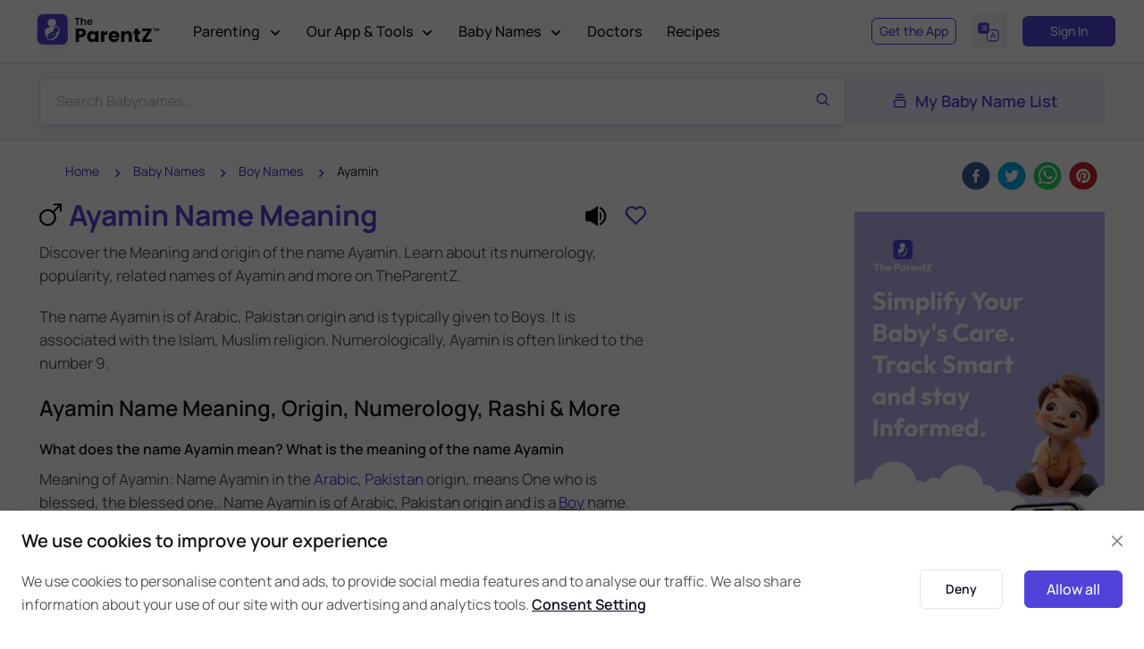

--- FILE ---
content_type: text/html; charset=utf-8
request_url: https://www.theparentz.com/baby-names/ayamin
body_size: 99474
content:
<!DOCTYPE html><html lang="en"><head><link rel="preload" as="style" href="/assets/css/theme.css"/><meta charSet="utf-8"/><meta name="viewport" content="width=device-width, initial-scale=1.0"/><meta name="google-site-verification" content="peYq1lvWwO-stQpL5lr69ciqpqPI2cIFtutlWamQE_g"/><meta name="twitter:card" content="summary_large_image"/><meta name="twitter:site" content="@TheParentZ"/><meta name="twitter:creator" content="@TheParentZ"/><meta property="og:site_name" content="The ParentZ"/><meta name="yandex-verification" content="e7e0b00f3b458f8f"/><link rel="stylesheet" media="screen" href="/assets/vendor/boxicons/css/boxicons.min.css"/><link rel="stylesheet" media="screen" href="/assets/vendor/swiper/swiper-bundle.min.css"/><link rel="stylesheet" href="/assets/css/theme.css"/><script>var elementParallax = (() =&gt; {
              const el = document.querySelector(&#x27;.rellax&#x27;);

              if (el === null) return;

              const rellax = new Rellax(&#x27;.rellax&#x27;, {
                horizontal: true
              });

            })();
          </script><link href="https://www.theparentz.com/assets/css/babynames-new.css" rel="stylesheet"/><link href="https://www.theparentz.com/css/forum-details.css" rel="stylesheet"/><link href="https://www.theparentz.com/css/community.css" rel="stylesheet"/><link href="https://www.theparentz.com/css/editor.css" rel="stylesheet"/><title>Ayamin Name Meaning, Origin, Numerology &amp; More | The ParentZ</title><meta name="title" content="Ayamin Name Meaning, Origin, Numerology &amp; More | The ParentZ"/><meta name="robots" content="index, follow"/><meta name="googlebot" content="index, follow, max-snippet:-1, max-image-preview:large, max-video-preview:-1"/><meta name="description" content="Discover the meaning, origin, religion of the name Ayamin. View Ayamin name rashi, numerology, related similar Names, Popular Names. What is the meaning Ayamin? Baby Name Ayamin meaning One who is blessed, the blessed one. - The ParentZ Baby Name Finder."/><meta name="keywords" content="Ayamin meaning, Ayamin, Ayamin baby name, meaning of Ayamin , Ayamin baby Boy name, Ayamin name popularity, Beautiful baby girl name Ayamin, Ayamin name, Ayamin name meaning, baby Boy name Ayamin, Ayamin meaning in Arabic,Ayamin meaning in Pakistan, Islam,Muslim babynames, Ayamin name gender, Ayamin name for Boy, Ayamin name significance, Ayamin name origin, Ayamin name numerology"/><meta name="twitter:title" content="Ayamin Name Meaning, Origin, Numerology &amp; More | The ParentZ"/><meta name="twitter:description" content="Discover the meaning, origin, religion of the name Ayamin. View Ayamin name rashi, numerology, related similar Names, Popular Names. What is the meaning Ayamin? Baby Name Ayamin meaning One who is blessed, the blessed one. - The ParentZ Baby Name Finder."/><meta name="twitter:url" content="https://www.theparentz.com/baby-names/ayamin"/><meta name="twitter:image" content="https://www.theparentz.com/media/babynames/ayamin.webp"/><meta property="og:type" content="article"/><meta property="article:published_time" content="2018-03-26T18:30:43.228Z"/><meta property="article:modified_time" content="2026-01-14T17:50:05.585Z"/><meta property="og:title" content="Ayamin Name Meaning, Origin, Numerology &amp; More | The ParentZ"/><meta property="og:description" content="Discover the meaning, origin, religion of the name Ayamin. View Ayamin name rashi, numerology, related similar Names, Popular Names. What is the meaning Ayamin? Baby Name Ayamin meaning One who is blessed, the blessed one. - The ParentZ Baby Name Finder."/><meta property="og:url" content="https://www.theparentz.com/baby-names/ayamin"/><meta property="og:image" content="https://www.theparentz.com/media/babynames/ayamin.webp"/><meta property="og:image:secure_url" content="https://www.theparentz.com/media/babynames/ayamin.webp"/><meta property="og:image:width" content="1200"/><meta property="og:image:height" content="628"/><meta property="og:locale" content="en_US"/><link rel="canonical" href="https://www.theparentz.com/baby-names/ayamin"/><script type="application/ld+json">{
    "@context": "https://schema.org",
    "@type": "Article",
    "@id": "https://www.theparentz.com/baby-names/ayamin#article",
     "url": "https://www.theparentz.com/baby-names/ayamin",
     "isPartOf": {
      "@id": "https://www.theparentz.com/baby-names/ayamin#webpage"
      },
    "mainEntityOfPage": {
      "@type": "WebPage",
      "@id": "https://www.theparentz.com/baby-names/ayamin#webpage"
    },
    "headline": "Ayamin Name Meaning, Origin, Numerology & More | The ParentZ",
    "name": "Ayamin Name Meaning, Origin, Numerology & More | The ParentZ",
    "image": {
      "@type": "ImageObject",
      "url": "https://www.theparentz.com/media/babynames/ayamin.webp",
      "height": 315,
      "width": 560
    },
    "datePublished": "2018-03-26T18:30:43.228Z",
    "dateModified": "2026-01-14T17:50:05.585Z",
                "inLanguage":"en",
    "author": {
      "@type": "Person",
      "name": "The ParentZ Parenting Team"
    },
    "publisher": {
      "@type": "Organization","name": "The ParentZ","url": "https://www.theparentz.com",
      "sameAs": ["https://www.instagram.com/TheParentZOfficial/","https://pinterest.com/TheParentZ/","https://www.youtube.com/@TheParentZOfficial"],
        "logo": {"@type": "ImageObject","url": "https://www.theparentz.com/assets/img/theparentz_logo.png","width": 244,"height": 60
        }
    },
    "description": "Discover the meaning, origin, religion of the name Ayamin. View Ayamin name rashi, numerology, related similar Names, Popular Names. What is the meaning Ayamin? Baby Name Ayamin meaning One who is blessed, the blessed one. - The ParentZ Baby Name Finder."
  }</script><script type="application/ld+json">{"@context": "https://schema.org","@type": "WebPage","@id":"https://www.theparentz.com/baby-names/ayamin#webpage","name": "Ayamin Name Meaning, Origin, Numerology & More | The ParentZ","datePublished":"2018-03-26T18:30:43.228Z","dateModified":"2026-01-14T17:50:05.585Z","description": "Discover the meaning, origin, religion of the name Ayamin. View Ayamin name rashi, numerology, related similar Names, Popular Names. What is the meaning Ayamin? Baby Name Ayamin meaning One who is blessed, the blessed one. - The ParentZ Baby Name Finder.","url": "https://www.theparentz.com/baby-names/ayamin","inLanguage":"en","isPartOf":{"@id":"https://www.theparentz.com#website"}}</script><script type="application/ld+json">{"@context": "https://schema.org","@type": "WebSite","@id":"https://www.theparentz.com#website","url": "https://www.theparentz.com","name": "The ParentZ","description": "TheParentZ.com - a community for parents, parenting advice and tips, baby names, Information and Child Growth Tracker App and Tools","publisher": {"@type": "Organization","name": "The ParentZ","url":"https://www.theparentz.com","sameAs": ["https://www.instagram.com/TheParentZOfficial/","https://pinterest.com/TheParentZ/","https://www.youtube.com/@TheParentZOfficial"],"logo": {"@type": "ImageObject","url": "https://www.theparentz.com/assets/img/theparentz_logo.png","width": 244,"height": 60}},"inLanguage":"en","alternateName": "TheParentZ.com - a community for parents, parenting advice and tips, baby names, Information and Child Growth Tracker App and Tools"}</script><script type="application/ld+json">{
    "@context": "https://schema.org/","@type": "FAQPage","mainEntity": [
  {"@type": "Question","name": "What is the meaning of Ayamin?","acceptedAnswer": {"@type": "Answer","text": "Name Ayamin means One who is blessed, the blessed one. as per The ParentZ Baby Name Finder [https://www.theparentz.com/baby-names], largest baby names list. Learn more Ayamin Name Meaning and Origin [https://www.theparentz.com/baby-names/ayamin]."}},{"@type": "Question","name": "What is the numerology of baby name Ayamin?","acceptedAnswer": {"@type": "Answer","text": "Name Ayamin has numerology 4 as per The ParentZ."}},{"@type": "Question","name": "What is the numerology of Ayamin?","acceptedAnswer": {"@type": "Answer","text": "Numerology number of Ayamin is 4 (Vedic) and 9 (Pythagorean Numerology) as per The ParentZ."}},{"@type": "Question","name": "What is the lucky number of name Ayamin?","acceptedAnswer": {"@type": "Answer","text": "The lucky number of name Ayamin is 4 as per number numerology."}},{"@type": "Question","name": "What is the length of Ayamin name?","acceptedAnswer": {"@type": "Answer","text": "The name Ayamin has 6 letters. The name Ayamin consists of 1 word with 6 characters."}},{"@type": "Question","name": "What is the Nakshatra of Ayamin?","acceptedAnswer": {"@type": "Answer","text": "Name Ayamin belongs to Krittika nakshatra based on Indian Astrology or Janam Nakshatra as per the information available on The ParentZ."}},{"@type": "Question","name": "Where does the name Ayamin come from?","acceptedAnswer": {"@type": "Answer","text": "Ayamin is a Arabic, Pakistan name given to Boys as per The ParentZ."}},{"@type": "Question","name": "What is the origin of the name Ayamin?","acceptedAnswer": {"@type": "Answer","text": "The name Ayamin is of Arabic, Pakistan origin and is used within Islam, Muslim communities."}},{"@type": "Question","name": "What does Ayamin mean?","acceptedAnswer": {"@type": "Answer","text": "Name Ayamin means One who is blessed, the blessed one. as per The ParentZ"}},{"@type": "Question","name": "What does the name Ayamin mean?","acceptedAnswer": {"@type": "Answer","text": "Ayamin is of Arabic, Pakistan origin and means One who is blessed, the blessed one. as per The ParentZ"}},{"@type": "Question","name": "What is the meaning and origin of the baby name Ayamin?","acceptedAnswer": {"@type": "Answer","text": "Ayamin means One who is blessed, the blessed one. and is a Arabic, Pakistan name given to Boys as per The ParentZ"}},{"@type": "Question","name": "How can I suggest alternate meaning of the name Ayamin?","acceptedAnswer": {"@type": "Answer","text": "You can use our suggest meaning and origin [https://www.theparentz.com/baby-names/ayamin#suggested-origins] form to suggest alternate meaning of the name Ayamin."}},{"@type": "Question","name": "What is the length of Ayamin name?","acceptedAnswer": {"@type": "Answer","text": "The name Ayamin consists of 6 alphabets."}},{"@type": "Question","name": "Suggest some heartfelt birthday wishes for Ayamin?","acceptedAnswer": {"@type": "Answer","text": "Happy Birthday, Ayamin! Wishing you a year full of success, happiness, and unforgettable moments. May this special day bring you joy and may all your dreams come true. Enjoy every minute of it!"}}]}</script><meta name="author" content="TheParentZ.com Parenting Team"/><meta name="publisher" content="TheParentZ"/><meta name="next-head-count" content="47"/><link rel="preconnect" href="//fonts.googleapis.com"/><link rel="preconnect" href="//fonts.gstatic.com"/><link rel="dns-prefetch" href="//fonts.googleapis.com"/><link rel="dns-prefetch" href="//www.theparentz.com"/><link rel="dns-prefetch" href="//facebook.com"/><link rel="dns-prefetch" href="//connect.facebook.net"/><meta name="robots" content="index,follow"/><link rel="icon" type="image/x-icon" href="/favicon/favicon.ico"/><link rel="apple-touch-icon" sizes="180x180" href="/favicon/apple-touch-icon.png"/><link rel="icon" type="image/png" sizes="32x32" href="/favicon/favicon-32x32.png"/><link rel="icon" type="image/png" sizes="16x16" href="/favicon/favicon-16x16.png"/><link rel="manifest" href="/favicon/site.webmanifest"/><link rel="mask-icon" href="/favicon/safari-pinned-tab.svg" color="#5142d9"/><meta name="msapplication-TileColor" content="#5142d9"/><meta name="theme-color" content="#ffffff"/><link rel="dns-prefetch" href="//googleads.g.doubleclick.net"/><link rel="dns-prefetch" href="//pagead2.googlesyndication.com"/><link rel="dns-prefetch" href="//www.googletagservices.com"/><link rel="dns-prefetch" href="//adservice.google.com"/><script>
                        window.dataLayer = window.dataLayer || [];
                        function gtag(){dataLayer.push(arguments);}
                        gtag('js', new Date());
                      </script><link rel="preconnect" href="https://fonts.gstatic.com" crossorigin /><link rel="preload" href="/_next/static/css/cc855ea51436aaf5.css" as="style"/><link rel="stylesheet" href="/_next/static/css/cc855ea51436aaf5.css" data-n-g=""/><noscript data-n-css=""></noscript><script defer="" nomodule="" src="/_next/static/chunks/polyfills-c67a75d1b6f99dc8.js"></script><script defer="" src="/_next/static/chunks/1162.afffd338d66f867d.js"></script><script defer="" src="/_next/static/chunks/8363.a21eb3958a303175.js"></script><script defer="" src="/_next/static/chunks/1655.a6eaf86de92e0129.js"></script><script src="/_next/static/chunks/webpack-51c99fb614799261.js" defer=""></script><script src="/_next/static/chunks/framework-f86fad8b5bf4ba80.js" defer=""></script><script src="/_next/static/chunks/main-21727a8fd9c91ef7.js" defer=""></script><script src="/_next/static/chunks/pages/_app-de465e4f20524fb3.js" defer=""></script><script src="/_next/static/chunks/4797-0ab1f3d3402c5b33.js" defer=""></script><script src="/_next/static/chunks/5646-4270c1636dfb69d3.js" defer=""></script><script src="/_next/static/chunks/6310-001b0a1af457ca42.js" defer=""></script><script src="/_next/static/chunks/4853-f623d641937ae544.js" defer=""></script><script src="/_next/static/chunks/2446-a210089b16e3f9ce.js" defer=""></script><script src="/_next/static/chunks/6058-d75ddfc26b35c5aa.js" defer=""></script><script src="/_next/static/chunks/7103-eac43d3197fa8825.js" defer=""></script><script src="/_next/static/chunks/4283-2d902c2890470683.js" defer=""></script><script src="/_next/static/chunks/3238-7185f5b53af07047.js" defer=""></script><script src="/_next/static/chunks/5823-f5d1ae832940c97e.js" defer=""></script><script src="/_next/static/chunks/3962-e1eb48caa6b65d68.js" defer=""></script><script src="/_next/static/chunks/3918-8e3a768d31410e73.js" defer=""></script><script src="/_next/static/chunks/58-3cdf45a4604bf025.js" defer=""></script><script src="/_next/static/chunks/9128-9e8f6dd11d5fa05f.js" defer=""></script><script src="/_next/static/chunks/4306-e2073e5c5addc5a0.js" defer=""></script><script src="/_next/static/chunks/4630-773a423725595c1c.js" defer=""></script><script src="/_next/static/chunks/4108-a190572b9bea9bd0.js" defer=""></script><script src="/_next/static/chunks/2889-2d60716146b8edcf.js" defer=""></script><script src="/_next/static/chunks/8588-f1247ae62c11f986.js" defer=""></script><script src="/_next/static/chunks/pages/baby-names/%5BbabyName%5D-33e1287f28fb7330.js" defer=""></script><script src="/_next/static/5WpGrrPqkCuFaZTnB2L-q/_buildManifest.js" defer=""></script><script src="/_next/static/5WpGrrPqkCuFaZTnB2L-q/_ssgManifest.js" defer=""></script><style data-href="https://fonts.googleapis.com/css2?family=Manrope:wght@400;500;600;700;800&display=swap">@font-face{font-family:'Manrope';font-style:normal;font-weight:400;font-display:swap;src:url(https://fonts.gstatic.com/l/font?kit=xn7_YHE41ni1AdIRqAuZuw1Bx9mbZk79FO_G&skey=c397ded15edc0853&v=v20) format('woff')}@font-face{font-family:'Manrope';font-style:normal;font-weight:500;font-display:swap;src:url(https://fonts.gstatic.com/l/font?kit=xn7_YHE41ni1AdIRqAuZuw1Bx9mbZk7PFO_G&skey=c397ded15edc0853&v=v20) format('woff')}@font-face{font-family:'Manrope';font-style:normal;font-weight:600;font-display:swap;src:url(https://fonts.gstatic.com/l/font?kit=xn7_YHE41ni1AdIRqAuZuw1Bx9mbZk4jE-_G&skey=c397ded15edc0853&v=v20) format('woff')}@font-face{font-family:'Manrope';font-style:normal;font-weight:700;font-display:swap;src:url(https://fonts.gstatic.com/l/font?kit=xn7_YHE41ni1AdIRqAuZuw1Bx9mbZk4aE-_G&skey=c397ded15edc0853&v=v20) format('woff')}@font-face{font-family:'Manrope';font-style:normal;font-weight:800;font-display:swap;src:url(https://fonts.gstatic.com/l/font?kit=xn7_YHE41ni1AdIRqAuZuw1Bx9mbZk59E-_G&skey=c397ded15edc0853&v=v20) format('woff')}@font-face{font-family:'Manrope';font-style:normal;font-weight:400;font-display:swap;src:url(https://fonts.gstatic.com/s/manrope/v20/xn7gYHE41ni1AdIRggqxSvfedN62Zw.woff2) format('woff2');unicode-range:U+0460-052F,U+1C80-1C8A,U+20B4,U+2DE0-2DFF,U+A640-A69F,U+FE2E-FE2F}@font-face{font-family:'Manrope';font-style:normal;font-weight:400;font-display:swap;src:url(https://fonts.gstatic.com/s/manrope/v20/xn7gYHE41ni1AdIRggOxSvfedN62Zw.woff2) format('woff2');unicode-range:U+0301,U+0400-045F,U+0490-0491,U+04B0-04B1,U+2116}@font-face{font-family:'Manrope';font-style:normal;font-weight:400;font-display:swap;src:url(https://fonts.gstatic.com/s/manrope/v20/xn7gYHE41ni1AdIRggSxSvfedN62Zw.woff2) format('woff2');unicode-range:U+0370-0377,U+037A-037F,U+0384-038A,U+038C,U+038E-03A1,U+03A3-03FF}@font-face{font-family:'Manrope';font-style:normal;font-weight:400;font-display:swap;src:url(https://fonts.gstatic.com/s/manrope/v20/xn7gYHE41ni1AdIRggixSvfedN62Zw.woff2) format('woff2');unicode-range:U+0102-0103,U+0110-0111,U+0128-0129,U+0168-0169,U+01A0-01A1,U+01AF-01B0,U+0300-0301,U+0303-0304,U+0308-0309,U+0323,U+0329,U+1EA0-1EF9,U+20AB}@font-face{font-family:'Manrope';font-style:normal;font-weight:400;font-display:swap;src:url(https://fonts.gstatic.com/s/manrope/v20/xn7gYHE41ni1AdIRggmxSvfedN62Zw.woff2) format('woff2');unicode-range:U+0100-02BA,U+02BD-02C5,U+02C7-02CC,U+02CE-02D7,U+02DD-02FF,U+0304,U+0308,U+0329,U+1D00-1DBF,U+1E00-1E9F,U+1EF2-1EFF,U+2020,U+20A0-20AB,U+20AD-20C0,U+2113,U+2C60-2C7F,U+A720-A7FF}@font-face{font-family:'Manrope';font-style:normal;font-weight:400;font-display:swap;src:url(https://fonts.gstatic.com/s/manrope/v20/xn7gYHE41ni1AdIRggexSvfedN4.woff2) format('woff2');unicode-range:U+0000-00FF,U+0131,U+0152-0153,U+02BB-02BC,U+02C6,U+02DA,U+02DC,U+0304,U+0308,U+0329,U+2000-206F,U+20AC,U+2122,U+2191,U+2193,U+2212,U+2215,U+FEFF,U+FFFD}@font-face{font-family:'Manrope';font-style:normal;font-weight:500;font-display:swap;src:url(https://fonts.gstatic.com/s/manrope/v20/xn7gYHE41ni1AdIRggqxSvfedN62Zw.woff2) format('woff2');unicode-range:U+0460-052F,U+1C80-1C8A,U+20B4,U+2DE0-2DFF,U+A640-A69F,U+FE2E-FE2F}@font-face{font-family:'Manrope';font-style:normal;font-weight:500;font-display:swap;src:url(https://fonts.gstatic.com/s/manrope/v20/xn7gYHE41ni1AdIRggOxSvfedN62Zw.woff2) format('woff2');unicode-range:U+0301,U+0400-045F,U+0490-0491,U+04B0-04B1,U+2116}@font-face{font-family:'Manrope';font-style:normal;font-weight:500;font-display:swap;src:url(https://fonts.gstatic.com/s/manrope/v20/xn7gYHE41ni1AdIRggSxSvfedN62Zw.woff2) format('woff2');unicode-range:U+0370-0377,U+037A-037F,U+0384-038A,U+038C,U+038E-03A1,U+03A3-03FF}@font-face{font-family:'Manrope';font-style:normal;font-weight:500;font-display:swap;src:url(https://fonts.gstatic.com/s/manrope/v20/xn7gYHE41ni1AdIRggixSvfedN62Zw.woff2) format('woff2');unicode-range:U+0102-0103,U+0110-0111,U+0128-0129,U+0168-0169,U+01A0-01A1,U+01AF-01B0,U+0300-0301,U+0303-0304,U+0308-0309,U+0323,U+0329,U+1EA0-1EF9,U+20AB}@font-face{font-family:'Manrope';font-style:normal;font-weight:500;font-display:swap;src:url(https://fonts.gstatic.com/s/manrope/v20/xn7gYHE41ni1AdIRggmxSvfedN62Zw.woff2) format('woff2');unicode-range:U+0100-02BA,U+02BD-02C5,U+02C7-02CC,U+02CE-02D7,U+02DD-02FF,U+0304,U+0308,U+0329,U+1D00-1DBF,U+1E00-1E9F,U+1EF2-1EFF,U+2020,U+20A0-20AB,U+20AD-20C0,U+2113,U+2C60-2C7F,U+A720-A7FF}@font-face{font-family:'Manrope';font-style:normal;font-weight:500;font-display:swap;src:url(https://fonts.gstatic.com/s/manrope/v20/xn7gYHE41ni1AdIRggexSvfedN4.woff2) format('woff2');unicode-range:U+0000-00FF,U+0131,U+0152-0153,U+02BB-02BC,U+02C6,U+02DA,U+02DC,U+0304,U+0308,U+0329,U+2000-206F,U+20AC,U+2122,U+2191,U+2193,U+2212,U+2215,U+FEFF,U+FFFD}@font-face{font-family:'Manrope';font-style:normal;font-weight:600;font-display:swap;src:url(https://fonts.gstatic.com/s/manrope/v20/xn7gYHE41ni1AdIRggqxSvfedN62Zw.woff2) format('woff2');unicode-range:U+0460-052F,U+1C80-1C8A,U+20B4,U+2DE0-2DFF,U+A640-A69F,U+FE2E-FE2F}@font-face{font-family:'Manrope';font-style:normal;font-weight:600;font-display:swap;src:url(https://fonts.gstatic.com/s/manrope/v20/xn7gYHE41ni1AdIRggOxSvfedN62Zw.woff2) format('woff2');unicode-range:U+0301,U+0400-045F,U+0490-0491,U+04B0-04B1,U+2116}@font-face{font-family:'Manrope';font-style:normal;font-weight:600;font-display:swap;src:url(https://fonts.gstatic.com/s/manrope/v20/xn7gYHE41ni1AdIRggSxSvfedN62Zw.woff2) format('woff2');unicode-range:U+0370-0377,U+037A-037F,U+0384-038A,U+038C,U+038E-03A1,U+03A3-03FF}@font-face{font-family:'Manrope';font-style:normal;font-weight:600;font-display:swap;src:url(https://fonts.gstatic.com/s/manrope/v20/xn7gYHE41ni1AdIRggixSvfedN62Zw.woff2) format('woff2');unicode-range:U+0102-0103,U+0110-0111,U+0128-0129,U+0168-0169,U+01A0-01A1,U+01AF-01B0,U+0300-0301,U+0303-0304,U+0308-0309,U+0323,U+0329,U+1EA0-1EF9,U+20AB}@font-face{font-family:'Manrope';font-style:normal;font-weight:600;font-display:swap;src:url(https://fonts.gstatic.com/s/manrope/v20/xn7gYHE41ni1AdIRggmxSvfedN62Zw.woff2) format('woff2');unicode-range:U+0100-02BA,U+02BD-02C5,U+02C7-02CC,U+02CE-02D7,U+02DD-02FF,U+0304,U+0308,U+0329,U+1D00-1DBF,U+1E00-1E9F,U+1EF2-1EFF,U+2020,U+20A0-20AB,U+20AD-20C0,U+2113,U+2C60-2C7F,U+A720-A7FF}@font-face{font-family:'Manrope';font-style:normal;font-weight:600;font-display:swap;src:url(https://fonts.gstatic.com/s/manrope/v20/xn7gYHE41ni1AdIRggexSvfedN4.woff2) format('woff2');unicode-range:U+0000-00FF,U+0131,U+0152-0153,U+02BB-02BC,U+02C6,U+02DA,U+02DC,U+0304,U+0308,U+0329,U+2000-206F,U+20AC,U+2122,U+2191,U+2193,U+2212,U+2215,U+FEFF,U+FFFD}@font-face{font-family:'Manrope';font-style:normal;font-weight:700;font-display:swap;src:url(https://fonts.gstatic.com/s/manrope/v20/xn7gYHE41ni1AdIRggqxSvfedN62Zw.woff2) format('woff2');unicode-range:U+0460-052F,U+1C80-1C8A,U+20B4,U+2DE0-2DFF,U+A640-A69F,U+FE2E-FE2F}@font-face{font-family:'Manrope';font-style:normal;font-weight:700;font-display:swap;src:url(https://fonts.gstatic.com/s/manrope/v20/xn7gYHE41ni1AdIRggOxSvfedN62Zw.woff2) format('woff2');unicode-range:U+0301,U+0400-045F,U+0490-0491,U+04B0-04B1,U+2116}@font-face{font-family:'Manrope';font-style:normal;font-weight:700;font-display:swap;src:url(https://fonts.gstatic.com/s/manrope/v20/xn7gYHE41ni1AdIRggSxSvfedN62Zw.woff2) format('woff2');unicode-range:U+0370-0377,U+037A-037F,U+0384-038A,U+038C,U+038E-03A1,U+03A3-03FF}@font-face{font-family:'Manrope';font-style:normal;font-weight:700;font-display:swap;src:url(https://fonts.gstatic.com/s/manrope/v20/xn7gYHE41ni1AdIRggixSvfedN62Zw.woff2) format('woff2');unicode-range:U+0102-0103,U+0110-0111,U+0128-0129,U+0168-0169,U+01A0-01A1,U+01AF-01B0,U+0300-0301,U+0303-0304,U+0308-0309,U+0323,U+0329,U+1EA0-1EF9,U+20AB}@font-face{font-family:'Manrope';font-style:normal;font-weight:700;font-display:swap;src:url(https://fonts.gstatic.com/s/manrope/v20/xn7gYHE41ni1AdIRggmxSvfedN62Zw.woff2) format('woff2');unicode-range:U+0100-02BA,U+02BD-02C5,U+02C7-02CC,U+02CE-02D7,U+02DD-02FF,U+0304,U+0308,U+0329,U+1D00-1DBF,U+1E00-1E9F,U+1EF2-1EFF,U+2020,U+20A0-20AB,U+20AD-20C0,U+2113,U+2C60-2C7F,U+A720-A7FF}@font-face{font-family:'Manrope';font-style:normal;font-weight:700;font-display:swap;src:url(https://fonts.gstatic.com/s/manrope/v20/xn7gYHE41ni1AdIRggexSvfedN4.woff2) format('woff2');unicode-range:U+0000-00FF,U+0131,U+0152-0153,U+02BB-02BC,U+02C6,U+02DA,U+02DC,U+0304,U+0308,U+0329,U+2000-206F,U+20AC,U+2122,U+2191,U+2193,U+2212,U+2215,U+FEFF,U+FFFD}@font-face{font-family:'Manrope';font-style:normal;font-weight:800;font-display:swap;src:url(https://fonts.gstatic.com/s/manrope/v20/xn7gYHE41ni1AdIRggqxSvfedN62Zw.woff2) format('woff2');unicode-range:U+0460-052F,U+1C80-1C8A,U+20B4,U+2DE0-2DFF,U+A640-A69F,U+FE2E-FE2F}@font-face{font-family:'Manrope';font-style:normal;font-weight:800;font-display:swap;src:url(https://fonts.gstatic.com/s/manrope/v20/xn7gYHE41ni1AdIRggOxSvfedN62Zw.woff2) format('woff2');unicode-range:U+0301,U+0400-045F,U+0490-0491,U+04B0-04B1,U+2116}@font-face{font-family:'Manrope';font-style:normal;font-weight:800;font-display:swap;src:url(https://fonts.gstatic.com/s/manrope/v20/xn7gYHE41ni1AdIRggSxSvfedN62Zw.woff2) format('woff2');unicode-range:U+0370-0377,U+037A-037F,U+0384-038A,U+038C,U+038E-03A1,U+03A3-03FF}@font-face{font-family:'Manrope';font-style:normal;font-weight:800;font-display:swap;src:url(https://fonts.gstatic.com/s/manrope/v20/xn7gYHE41ni1AdIRggixSvfedN62Zw.woff2) format('woff2');unicode-range:U+0102-0103,U+0110-0111,U+0128-0129,U+0168-0169,U+01A0-01A1,U+01AF-01B0,U+0300-0301,U+0303-0304,U+0308-0309,U+0323,U+0329,U+1EA0-1EF9,U+20AB}@font-face{font-family:'Manrope';font-style:normal;font-weight:800;font-display:swap;src:url(https://fonts.gstatic.com/s/manrope/v20/xn7gYHE41ni1AdIRggmxSvfedN62Zw.woff2) format('woff2');unicode-range:U+0100-02BA,U+02BD-02C5,U+02C7-02CC,U+02CE-02D7,U+02DD-02FF,U+0304,U+0308,U+0329,U+1D00-1DBF,U+1E00-1E9F,U+1EF2-1EFF,U+2020,U+20A0-20AB,U+20AD-20C0,U+2113,U+2C60-2C7F,U+A720-A7FF}@font-face{font-family:'Manrope';font-style:normal;font-weight:800;font-display:swap;src:url(https://fonts.gstatic.com/s/manrope/v20/xn7gYHE41ni1AdIRggexSvfedN4.woff2) format('woff2');unicode-range:U+0000-00FF,U+0131,U+0152-0153,U+02BB-02BC,U+02C6,U+02DA,U+02DC,U+0304,U+0308,U+0329,U+2000-206F,U+20AC,U+2122,U+2191,U+2193,U+2212,U+2215,U+FEFF,U+FFFD}</style><style data-href="https://fonts.googleapis.com/css?family=Roboto:300,400,500,700">@font-face{font-family:'Roboto';font-style:normal;font-weight:300;font-stretch:normal;src:url(https://fonts.gstatic.com/l/font?kit=KFOMCnqEu92Fr1ME7kSn66aGLdTylUAMQXC89YmC2DPNWuaabVmUiAw&skey=a0a0114a1dcab3ac&v=v50) format('woff')}@font-face{font-family:'Roboto';font-style:normal;font-weight:400;font-stretch:normal;src:url(https://fonts.gstatic.com/l/font?kit=KFOMCnqEu92Fr1ME7kSn66aGLdTylUAMQXC89YmC2DPNWubEbVmUiAw&skey=a0a0114a1dcab3ac&v=v50) format('woff')}@font-face{font-family:'Roboto';font-style:normal;font-weight:500;font-stretch:normal;src:url(https://fonts.gstatic.com/l/font?kit=KFOMCnqEu92Fr1ME7kSn66aGLdTylUAMQXC89YmC2DPNWub2bVmUiAw&skey=a0a0114a1dcab3ac&v=v50) format('woff')}@font-face{font-family:'Roboto';font-style:normal;font-weight:700;font-stretch:normal;src:url(https://fonts.gstatic.com/l/font?kit=KFOMCnqEu92Fr1ME7kSn66aGLdTylUAMQXC89YmC2DPNWuYjalmUiAw&skey=a0a0114a1dcab3ac&v=v50) format('woff')}@font-face{font-family:'Roboto';font-style:normal;font-weight:300;font-stretch:100%;src:url(https://fonts.gstatic.com/s/roboto/v50/KFO7CnqEu92Fr1ME7kSn66aGLdTylUAMa3GUBHMdazTgWw.woff2) format('woff2');unicode-range:U+0460-052F,U+1C80-1C8A,U+20B4,U+2DE0-2DFF,U+A640-A69F,U+FE2E-FE2F}@font-face{font-family:'Roboto';font-style:normal;font-weight:300;font-stretch:100%;src:url(https://fonts.gstatic.com/s/roboto/v50/KFO7CnqEu92Fr1ME7kSn66aGLdTylUAMa3iUBHMdazTgWw.woff2) format('woff2');unicode-range:U+0301,U+0400-045F,U+0490-0491,U+04B0-04B1,U+2116}@font-face{font-family:'Roboto';font-style:normal;font-weight:300;font-stretch:100%;src:url(https://fonts.gstatic.com/s/roboto/v50/KFO7CnqEu92Fr1ME7kSn66aGLdTylUAMa3CUBHMdazTgWw.woff2) format('woff2');unicode-range:U+1F00-1FFF}@font-face{font-family:'Roboto';font-style:normal;font-weight:300;font-stretch:100%;src:url(https://fonts.gstatic.com/s/roboto/v50/KFO7CnqEu92Fr1ME7kSn66aGLdTylUAMa3-UBHMdazTgWw.woff2) format('woff2');unicode-range:U+0370-0377,U+037A-037F,U+0384-038A,U+038C,U+038E-03A1,U+03A3-03FF}@font-face{font-family:'Roboto';font-style:normal;font-weight:300;font-stretch:100%;src:url(https://fonts.gstatic.com/s/roboto/v50/KFO7CnqEu92Fr1ME7kSn66aGLdTylUAMawCUBHMdazTgWw.woff2) format('woff2');unicode-range:U+0302-0303,U+0305,U+0307-0308,U+0310,U+0312,U+0315,U+031A,U+0326-0327,U+032C,U+032F-0330,U+0332-0333,U+0338,U+033A,U+0346,U+034D,U+0391-03A1,U+03A3-03A9,U+03B1-03C9,U+03D1,U+03D5-03D6,U+03F0-03F1,U+03F4-03F5,U+2016-2017,U+2034-2038,U+203C,U+2040,U+2043,U+2047,U+2050,U+2057,U+205F,U+2070-2071,U+2074-208E,U+2090-209C,U+20D0-20DC,U+20E1,U+20E5-20EF,U+2100-2112,U+2114-2115,U+2117-2121,U+2123-214F,U+2190,U+2192,U+2194-21AE,U+21B0-21E5,U+21F1-21F2,U+21F4-2211,U+2213-2214,U+2216-22FF,U+2308-230B,U+2310,U+2319,U+231C-2321,U+2336-237A,U+237C,U+2395,U+239B-23B7,U+23D0,U+23DC-23E1,U+2474-2475,U+25AF,U+25B3,U+25B7,U+25BD,U+25C1,U+25CA,U+25CC,U+25FB,U+266D-266F,U+27C0-27FF,U+2900-2AFF,U+2B0E-2B11,U+2B30-2B4C,U+2BFE,U+3030,U+FF5B,U+FF5D,U+1D400-1D7FF,U+1EE00-1EEFF}@font-face{font-family:'Roboto';font-style:normal;font-weight:300;font-stretch:100%;src:url(https://fonts.gstatic.com/s/roboto/v50/KFO7CnqEu92Fr1ME7kSn66aGLdTylUAMaxKUBHMdazTgWw.woff2) format('woff2');unicode-range:U+0001-000C,U+000E-001F,U+007F-009F,U+20DD-20E0,U+20E2-20E4,U+2150-218F,U+2190,U+2192,U+2194-2199,U+21AF,U+21E6-21F0,U+21F3,U+2218-2219,U+2299,U+22C4-22C6,U+2300-243F,U+2440-244A,U+2460-24FF,U+25A0-27BF,U+2800-28FF,U+2921-2922,U+2981,U+29BF,U+29EB,U+2B00-2BFF,U+4DC0-4DFF,U+FFF9-FFFB,U+10140-1018E,U+10190-1019C,U+101A0,U+101D0-101FD,U+102E0-102FB,U+10E60-10E7E,U+1D2C0-1D2D3,U+1D2E0-1D37F,U+1F000-1F0FF,U+1F100-1F1AD,U+1F1E6-1F1FF,U+1F30D-1F30F,U+1F315,U+1F31C,U+1F31E,U+1F320-1F32C,U+1F336,U+1F378,U+1F37D,U+1F382,U+1F393-1F39F,U+1F3A7-1F3A8,U+1F3AC-1F3AF,U+1F3C2,U+1F3C4-1F3C6,U+1F3CA-1F3CE,U+1F3D4-1F3E0,U+1F3ED,U+1F3F1-1F3F3,U+1F3F5-1F3F7,U+1F408,U+1F415,U+1F41F,U+1F426,U+1F43F,U+1F441-1F442,U+1F444,U+1F446-1F449,U+1F44C-1F44E,U+1F453,U+1F46A,U+1F47D,U+1F4A3,U+1F4B0,U+1F4B3,U+1F4B9,U+1F4BB,U+1F4BF,U+1F4C8-1F4CB,U+1F4D6,U+1F4DA,U+1F4DF,U+1F4E3-1F4E6,U+1F4EA-1F4ED,U+1F4F7,U+1F4F9-1F4FB,U+1F4FD-1F4FE,U+1F503,U+1F507-1F50B,U+1F50D,U+1F512-1F513,U+1F53E-1F54A,U+1F54F-1F5FA,U+1F610,U+1F650-1F67F,U+1F687,U+1F68D,U+1F691,U+1F694,U+1F698,U+1F6AD,U+1F6B2,U+1F6B9-1F6BA,U+1F6BC,U+1F6C6-1F6CF,U+1F6D3-1F6D7,U+1F6E0-1F6EA,U+1F6F0-1F6F3,U+1F6F7-1F6FC,U+1F700-1F7FF,U+1F800-1F80B,U+1F810-1F847,U+1F850-1F859,U+1F860-1F887,U+1F890-1F8AD,U+1F8B0-1F8BB,U+1F8C0-1F8C1,U+1F900-1F90B,U+1F93B,U+1F946,U+1F984,U+1F996,U+1F9E9,U+1FA00-1FA6F,U+1FA70-1FA7C,U+1FA80-1FA89,U+1FA8F-1FAC6,U+1FACE-1FADC,U+1FADF-1FAE9,U+1FAF0-1FAF8,U+1FB00-1FBFF}@font-face{font-family:'Roboto';font-style:normal;font-weight:300;font-stretch:100%;src:url(https://fonts.gstatic.com/s/roboto/v50/KFO7CnqEu92Fr1ME7kSn66aGLdTylUAMa3OUBHMdazTgWw.woff2) format('woff2');unicode-range:U+0102-0103,U+0110-0111,U+0128-0129,U+0168-0169,U+01A0-01A1,U+01AF-01B0,U+0300-0301,U+0303-0304,U+0308-0309,U+0323,U+0329,U+1EA0-1EF9,U+20AB}@font-face{font-family:'Roboto';font-style:normal;font-weight:300;font-stretch:100%;src:url(https://fonts.gstatic.com/s/roboto/v50/KFO7CnqEu92Fr1ME7kSn66aGLdTylUAMa3KUBHMdazTgWw.woff2) format('woff2');unicode-range:U+0100-02BA,U+02BD-02C5,U+02C7-02CC,U+02CE-02D7,U+02DD-02FF,U+0304,U+0308,U+0329,U+1D00-1DBF,U+1E00-1E9F,U+1EF2-1EFF,U+2020,U+20A0-20AB,U+20AD-20C0,U+2113,U+2C60-2C7F,U+A720-A7FF}@font-face{font-family:'Roboto';font-style:normal;font-weight:300;font-stretch:100%;src:url(https://fonts.gstatic.com/s/roboto/v50/KFO7CnqEu92Fr1ME7kSn66aGLdTylUAMa3yUBHMdazQ.woff2) format('woff2');unicode-range:U+0000-00FF,U+0131,U+0152-0153,U+02BB-02BC,U+02C6,U+02DA,U+02DC,U+0304,U+0308,U+0329,U+2000-206F,U+20AC,U+2122,U+2191,U+2193,U+2212,U+2215,U+FEFF,U+FFFD}@font-face{font-family:'Roboto';font-style:normal;font-weight:400;font-stretch:100%;src:url(https://fonts.gstatic.com/s/roboto/v50/KFO7CnqEu92Fr1ME7kSn66aGLdTylUAMa3GUBHMdazTgWw.woff2) format('woff2');unicode-range:U+0460-052F,U+1C80-1C8A,U+20B4,U+2DE0-2DFF,U+A640-A69F,U+FE2E-FE2F}@font-face{font-family:'Roboto';font-style:normal;font-weight:400;font-stretch:100%;src:url(https://fonts.gstatic.com/s/roboto/v50/KFO7CnqEu92Fr1ME7kSn66aGLdTylUAMa3iUBHMdazTgWw.woff2) format('woff2');unicode-range:U+0301,U+0400-045F,U+0490-0491,U+04B0-04B1,U+2116}@font-face{font-family:'Roboto';font-style:normal;font-weight:400;font-stretch:100%;src:url(https://fonts.gstatic.com/s/roboto/v50/KFO7CnqEu92Fr1ME7kSn66aGLdTylUAMa3CUBHMdazTgWw.woff2) format('woff2');unicode-range:U+1F00-1FFF}@font-face{font-family:'Roboto';font-style:normal;font-weight:400;font-stretch:100%;src:url(https://fonts.gstatic.com/s/roboto/v50/KFO7CnqEu92Fr1ME7kSn66aGLdTylUAMa3-UBHMdazTgWw.woff2) format('woff2');unicode-range:U+0370-0377,U+037A-037F,U+0384-038A,U+038C,U+038E-03A1,U+03A3-03FF}@font-face{font-family:'Roboto';font-style:normal;font-weight:400;font-stretch:100%;src:url(https://fonts.gstatic.com/s/roboto/v50/KFO7CnqEu92Fr1ME7kSn66aGLdTylUAMawCUBHMdazTgWw.woff2) format('woff2');unicode-range:U+0302-0303,U+0305,U+0307-0308,U+0310,U+0312,U+0315,U+031A,U+0326-0327,U+032C,U+032F-0330,U+0332-0333,U+0338,U+033A,U+0346,U+034D,U+0391-03A1,U+03A3-03A9,U+03B1-03C9,U+03D1,U+03D5-03D6,U+03F0-03F1,U+03F4-03F5,U+2016-2017,U+2034-2038,U+203C,U+2040,U+2043,U+2047,U+2050,U+2057,U+205F,U+2070-2071,U+2074-208E,U+2090-209C,U+20D0-20DC,U+20E1,U+20E5-20EF,U+2100-2112,U+2114-2115,U+2117-2121,U+2123-214F,U+2190,U+2192,U+2194-21AE,U+21B0-21E5,U+21F1-21F2,U+21F4-2211,U+2213-2214,U+2216-22FF,U+2308-230B,U+2310,U+2319,U+231C-2321,U+2336-237A,U+237C,U+2395,U+239B-23B7,U+23D0,U+23DC-23E1,U+2474-2475,U+25AF,U+25B3,U+25B7,U+25BD,U+25C1,U+25CA,U+25CC,U+25FB,U+266D-266F,U+27C0-27FF,U+2900-2AFF,U+2B0E-2B11,U+2B30-2B4C,U+2BFE,U+3030,U+FF5B,U+FF5D,U+1D400-1D7FF,U+1EE00-1EEFF}@font-face{font-family:'Roboto';font-style:normal;font-weight:400;font-stretch:100%;src:url(https://fonts.gstatic.com/s/roboto/v50/KFO7CnqEu92Fr1ME7kSn66aGLdTylUAMaxKUBHMdazTgWw.woff2) format('woff2');unicode-range:U+0001-000C,U+000E-001F,U+007F-009F,U+20DD-20E0,U+20E2-20E4,U+2150-218F,U+2190,U+2192,U+2194-2199,U+21AF,U+21E6-21F0,U+21F3,U+2218-2219,U+2299,U+22C4-22C6,U+2300-243F,U+2440-244A,U+2460-24FF,U+25A0-27BF,U+2800-28FF,U+2921-2922,U+2981,U+29BF,U+29EB,U+2B00-2BFF,U+4DC0-4DFF,U+FFF9-FFFB,U+10140-1018E,U+10190-1019C,U+101A0,U+101D0-101FD,U+102E0-102FB,U+10E60-10E7E,U+1D2C0-1D2D3,U+1D2E0-1D37F,U+1F000-1F0FF,U+1F100-1F1AD,U+1F1E6-1F1FF,U+1F30D-1F30F,U+1F315,U+1F31C,U+1F31E,U+1F320-1F32C,U+1F336,U+1F378,U+1F37D,U+1F382,U+1F393-1F39F,U+1F3A7-1F3A8,U+1F3AC-1F3AF,U+1F3C2,U+1F3C4-1F3C6,U+1F3CA-1F3CE,U+1F3D4-1F3E0,U+1F3ED,U+1F3F1-1F3F3,U+1F3F5-1F3F7,U+1F408,U+1F415,U+1F41F,U+1F426,U+1F43F,U+1F441-1F442,U+1F444,U+1F446-1F449,U+1F44C-1F44E,U+1F453,U+1F46A,U+1F47D,U+1F4A3,U+1F4B0,U+1F4B3,U+1F4B9,U+1F4BB,U+1F4BF,U+1F4C8-1F4CB,U+1F4D6,U+1F4DA,U+1F4DF,U+1F4E3-1F4E6,U+1F4EA-1F4ED,U+1F4F7,U+1F4F9-1F4FB,U+1F4FD-1F4FE,U+1F503,U+1F507-1F50B,U+1F50D,U+1F512-1F513,U+1F53E-1F54A,U+1F54F-1F5FA,U+1F610,U+1F650-1F67F,U+1F687,U+1F68D,U+1F691,U+1F694,U+1F698,U+1F6AD,U+1F6B2,U+1F6B9-1F6BA,U+1F6BC,U+1F6C6-1F6CF,U+1F6D3-1F6D7,U+1F6E0-1F6EA,U+1F6F0-1F6F3,U+1F6F7-1F6FC,U+1F700-1F7FF,U+1F800-1F80B,U+1F810-1F847,U+1F850-1F859,U+1F860-1F887,U+1F890-1F8AD,U+1F8B0-1F8BB,U+1F8C0-1F8C1,U+1F900-1F90B,U+1F93B,U+1F946,U+1F984,U+1F996,U+1F9E9,U+1FA00-1FA6F,U+1FA70-1FA7C,U+1FA80-1FA89,U+1FA8F-1FAC6,U+1FACE-1FADC,U+1FADF-1FAE9,U+1FAF0-1FAF8,U+1FB00-1FBFF}@font-face{font-family:'Roboto';font-style:normal;font-weight:400;font-stretch:100%;src:url(https://fonts.gstatic.com/s/roboto/v50/KFO7CnqEu92Fr1ME7kSn66aGLdTylUAMa3OUBHMdazTgWw.woff2) format('woff2');unicode-range:U+0102-0103,U+0110-0111,U+0128-0129,U+0168-0169,U+01A0-01A1,U+01AF-01B0,U+0300-0301,U+0303-0304,U+0308-0309,U+0323,U+0329,U+1EA0-1EF9,U+20AB}@font-face{font-family:'Roboto';font-style:normal;font-weight:400;font-stretch:100%;src:url(https://fonts.gstatic.com/s/roboto/v50/KFO7CnqEu92Fr1ME7kSn66aGLdTylUAMa3KUBHMdazTgWw.woff2) format('woff2');unicode-range:U+0100-02BA,U+02BD-02C5,U+02C7-02CC,U+02CE-02D7,U+02DD-02FF,U+0304,U+0308,U+0329,U+1D00-1DBF,U+1E00-1E9F,U+1EF2-1EFF,U+2020,U+20A0-20AB,U+20AD-20C0,U+2113,U+2C60-2C7F,U+A720-A7FF}@font-face{font-family:'Roboto';font-style:normal;font-weight:400;font-stretch:100%;src:url(https://fonts.gstatic.com/s/roboto/v50/KFO7CnqEu92Fr1ME7kSn66aGLdTylUAMa3yUBHMdazQ.woff2) format('woff2');unicode-range:U+0000-00FF,U+0131,U+0152-0153,U+02BB-02BC,U+02C6,U+02DA,U+02DC,U+0304,U+0308,U+0329,U+2000-206F,U+20AC,U+2122,U+2191,U+2193,U+2212,U+2215,U+FEFF,U+FFFD}@font-face{font-family:'Roboto';font-style:normal;font-weight:500;font-stretch:100%;src:url(https://fonts.gstatic.com/s/roboto/v50/KFO7CnqEu92Fr1ME7kSn66aGLdTylUAMa3GUBHMdazTgWw.woff2) format('woff2');unicode-range:U+0460-052F,U+1C80-1C8A,U+20B4,U+2DE0-2DFF,U+A640-A69F,U+FE2E-FE2F}@font-face{font-family:'Roboto';font-style:normal;font-weight:500;font-stretch:100%;src:url(https://fonts.gstatic.com/s/roboto/v50/KFO7CnqEu92Fr1ME7kSn66aGLdTylUAMa3iUBHMdazTgWw.woff2) format('woff2');unicode-range:U+0301,U+0400-045F,U+0490-0491,U+04B0-04B1,U+2116}@font-face{font-family:'Roboto';font-style:normal;font-weight:500;font-stretch:100%;src:url(https://fonts.gstatic.com/s/roboto/v50/KFO7CnqEu92Fr1ME7kSn66aGLdTylUAMa3CUBHMdazTgWw.woff2) format('woff2');unicode-range:U+1F00-1FFF}@font-face{font-family:'Roboto';font-style:normal;font-weight:500;font-stretch:100%;src:url(https://fonts.gstatic.com/s/roboto/v50/KFO7CnqEu92Fr1ME7kSn66aGLdTylUAMa3-UBHMdazTgWw.woff2) format('woff2');unicode-range:U+0370-0377,U+037A-037F,U+0384-038A,U+038C,U+038E-03A1,U+03A3-03FF}@font-face{font-family:'Roboto';font-style:normal;font-weight:500;font-stretch:100%;src:url(https://fonts.gstatic.com/s/roboto/v50/KFO7CnqEu92Fr1ME7kSn66aGLdTylUAMawCUBHMdazTgWw.woff2) format('woff2');unicode-range:U+0302-0303,U+0305,U+0307-0308,U+0310,U+0312,U+0315,U+031A,U+0326-0327,U+032C,U+032F-0330,U+0332-0333,U+0338,U+033A,U+0346,U+034D,U+0391-03A1,U+03A3-03A9,U+03B1-03C9,U+03D1,U+03D5-03D6,U+03F0-03F1,U+03F4-03F5,U+2016-2017,U+2034-2038,U+203C,U+2040,U+2043,U+2047,U+2050,U+2057,U+205F,U+2070-2071,U+2074-208E,U+2090-209C,U+20D0-20DC,U+20E1,U+20E5-20EF,U+2100-2112,U+2114-2115,U+2117-2121,U+2123-214F,U+2190,U+2192,U+2194-21AE,U+21B0-21E5,U+21F1-21F2,U+21F4-2211,U+2213-2214,U+2216-22FF,U+2308-230B,U+2310,U+2319,U+231C-2321,U+2336-237A,U+237C,U+2395,U+239B-23B7,U+23D0,U+23DC-23E1,U+2474-2475,U+25AF,U+25B3,U+25B7,U+25BD,U+25C1,U+25CA,U+25CC,U+25FB,U+266D-266F,U+27C0-27FF,U+2900-2AFF,U+2B0E-2B11,U+2B30-2B4C,U+2BFE,U+3030,U+FF5B,U+FF5D,U+1D400-1D7FF,U+1EE00-1EEFF}@font-face{font-family:'Roboto';font-style:normal;font-weight:500;font-stretch:100%;src:url(https://fonts.gstatic.com/s/roboto/v50/KFO7CnqEu92Fr1ME7kSn66aGLdTylUAMaxKUBHMdazTgWw.woff2) format('woff2');unicode-range:U+0001-000C,U+000E-001F,U+007F-009F,U+20DD-20E0,U+20E2-20E4,U+2150-218F,U+2190,U+2192,U+2194-2199,U+21AF,U+21E6-21F0,U+21F3,U+2218-2219,U+2299,U+22C4-22C6,U+2300-243F,U+2440-244A,U+2460-24FF,U+25A0-27BF,U+2800-28FF,U+2921-2922,U+2981,U+29BF,U+29EB,U+2B00-2BFF,U+4DC0-4DFF,U+FFF9-FFFB,U+10140-1018E,U+10190-1019C,U+101A0,U+101D0-101FD,U+102E0-102FB,U+10E60-10E7E,U+1D2C0-1D2D3,U+1D2E0-1D37F,U+1F000-1F0FF,U+1F100-1F1AD,U+1F1E6-1F1FF,U+1F30D-1F30F,U+1F315,U+1F31C,U+1F31E,U+1F320-1F32C,U+1F336,U+1F378,U+1F37D,U+1F382,U+1F393-1F39F,U+1F3A7-1F3A8,U+1F3AC-1F3AF,U+1F3C2,U+1F3C4-1F3C6,U+1F3CA-1F3CE,U+1F3D4-1F3E0,U+1F3ED,U+1F3F1-1F3F3,U+1F3F5-1F3F7,U+1F408,U+1F415,U+1F41F,U+1F426,U+1F43F,U+1F441-1F442,U+1F444,U+1F446-1F449,U+1F44C-1F44E,U+1F453,U+1F46A,U+1F47D,U+1F4A3,U+1F4B0,U+1F4B3,U+1F4B9,U+1F4BB,U+1F4BF,U+1F4C8-1F4CB,U+1F4D6,U+1F4DA,U+1F4DF,U+1F4E3-1F4E6,U+1F4EA-1F4ED,U+1F4F7,U+1F4F9-1F4FB,U+1F4FD-1F4FE,U+1F503,U+1F507-1F50B,U+1F50D,U+1F512-1F513,U+1F53E-1F54A,U+1F54F-1F5FA,U+1F610,U+1F650-1F67F,U+1F687,U+1F68D,U+1F691,U+1F694,U+1F698,U+1F6AD,U+1F6B2,U+1F6B9-1F6BA,U+1F6BC,U+1F6C6-1F6CF,U+1F6D3-1F6D7,U+1F6E0-1F6EA,U+1F6F0-1F6F3,U+1F6F7-1F6FC,U+1F700-1F7FF,U+1F800-1F80B,U+1F810-1F847,U+1F850-1F859,U+1F860-1F887,U+1F890-1F8AD,U+1F8B0-1F8BB,U+1F8C0-1F8C1,U+1F900-1F90B,U+1F93B,U+1F946,U+1F984,U+1F996,U+1F9E9,U+1FA00-1FA6F,U+1FA70-1FA7C,U+1FA80-1FA89,U+1FA8F-1FAC6,U+1FACE-1FADC,U+1FADF-1FAE9,U+1FAF0-1FAF8,U+1FB00-1FBFF}@font-face{font-family:'Roboto';font-style:normal;font-weight:500;font-stretch:100%;src:url(https://fonts.gstatic.com/s/roboto/v50/KFO7CnqEu92Fr1ME7kSn66aGLdTylUAMa3OUBHMdazTgWw.woff2) format('woff2');unicode-range:U+0102-0103,U+0110-0111,U+0128-0129,U+0168-0169,U+01A0-01A1,U+01AF-01B0,U+0300-0301,U+0303-0304,U+0308-0309,U+0323,U+0329,U+1EA0-1EF9,U+20AB}@font-face{font-family:'Roboto';font-style:normal;font-weight:500;font-stretch:100%;src:url(https://fonts.gstatic.com/s/roboto/v50/KFO7CnqEu92Fr1ME7kSn66aGLdTylUAMa3KUBHMdazTgWw.woff2) format('woff2');unicode-range:U+0100-02BA,U+02BD-02C5,U+02C7-02CC,U+02CE-02D7,U+02DD-02FF,U+0304,U+0308,U+0329,U+1D00-1DBF,U+1E00-1E9F,U+1EF2-1EFF,U+2020,U+20A0-20AB,U+20AD-20C0,U+2113,U+2C60-2C7F,U+A720-A7FF}@font-face{font-family:'Roboto';font-style:normal;font-weight:500;font-stretch:100%;src:url(https://fonts.gstatic.com/s/roboto/v50/KFO7CnqEu92Fr1ME7kSn66aGLdTylUAMa3yUBHMdazQ.woff2) format('woff2');unicode-range:U+0000-00FF,U+0131,U+0152-0153,U+02BB-02BC,U+02C6,U+02DA,U+02DC,U+0304,U+0308,U+0329,U+2000-206F,U+20AC,U+2122,U+2191,U+2193,U+2212,U+2215,U+FEFF,U+FFFD}@font-face{font-family:'Roboto';font-style:normal;font-weight:700;font-stretch:100%;src:url(https://fonts.gstatic.com/s/roboto/v50/KFO7CnqEu92Fr1ME7kSn66aGLdTylUAMa3GUBHMdazTgWw.woff2) format('woff2');unicode-range:U+0460-052F,U+1C80-1C8A,U+20B4,U+2DE0-2DFF,U+A640-A69F,U+FE2E-FE2F}@font-face{font-family:'Roboto';font-style:normal;font-weight:700;font-stretch:100%;src:url(https://fonts.gstatic.com/s/roboto/v50/KFO7CnqEu92Fr1ME7kSn66aGLdTylUAMa3iUBHMdazTgWw.woff2) format('woff2');unicode-range:U+0301,U+0400-045F,U+0490-0491,U+04B0-04B1,U+2116}@font-face{font-family:'Roboto';font-style:normal;font-weight:700;font-stretch:100%;src:url(https://fonts.gstatic.com/s/roboto/v50/KFO7CnqEu92Fr1ME7kSn66aGLdTylUAMa3CUBHMdazTgWw.woff2) format('woff2');unicode-range:U+1F00-1FFF}@font-face{font-family:'Roboto';font-style:normal;font-weight:700;font-stretch:100%;src:url(https://fonts.gstatic.com/s/roboto/v50/KFO7CnqEu92Fr1ME7kSn66aGLdTylUAMa3-UBHMdazTgWw.woff2) format('woff2');unicode-range:U+0370-0377,U+037A-037F,U+0384-038A,U+038C,U+038E-03A1,U+03A3-03FF}@font-face{font-family:'Roboto';font-style:normal;font-weight:700;font-stretch:100%;src:url(https://fonts.gstatic.com/s/roboto/v50/KFO7CnqEu92Fr1ME7kSn66aGLdTylUAMawCUBHMdazTgWw.woff2) format('woff2');unicode-range:U+0302-0303,U+0305,U+0307-0308,U+0310,U+0312,U+0315,U+031A,U+0326-0327,U+032C,U+032F-0330,U+0332-0333,U+0338,U+033A,U+0346,U+034D,U+0391-03A1,U+03A3-03A9,U+03B1-03C9,U+03D1,U+03D5-03D6,U+03F0-03F1,U+03F4-03F5,U+2016-2017,U+2034-2038,U+203C,U+2040,U+2043,U+2047,U+2050,U+2057,U+205F,U+2070-2071,U+2074-208E,U+2090-209C,U+20D0-20DC,U+20E1,U+20E5-20EF,U+2100-2112,U+2114-2115,U+2117-2121,U+2123-214F,U+2190,U+2192,U+2194-21AE,U+21B0-21E5,U+21F1-21F2,U+21F4-2211,U+2213-2214,U+2216-22FF,U+2308-230B,U+2310,U+2319,U+231C-2321,U+2336-237A,U+237C,U+2395,U+239B-23B7,U+23D0,U+23DC-23E1,U+2474-2475,U+25AF,U+25B3,U+25B7,U+25BD,U+25C1,U+25CA,U+25CC,U+25FB,U+266D-266F,U+27C0-27FF,U+2900-2AFF,U+2B0E-2B11,U+2B30-2B4C,U+2BFE,U+3030,U+FF5B,U+FF5D,U+1D400-1D7FF,U+1EE00-1EEFF}@font-face{font-family:'Roboto';font-style:normal;font-weight:700;font-stretch:100%;src:url(https://fonts.gstatic.com/s/roboto/v50/KFO7CnqEu92Fr1ME7kSn66aGLdTylUAMaxKUBHMdazTgWw.woff2) format('woff2');unicode-range:U+0001-000C,U+000E-001F,U+007F-009F,U+20DD-20E0,U+20E2-20E4,U+2150-218F,U+2190,U+2192,U+2194-2199,U+21AF,U+21E6-21F0,U+21F3,U+2218-2219,U+2299,U+22C4-22C6,U+2300-243F,U+2440-244A,U+2460-24FF,U+25A0-27BF,U+2800-28FF,U+2921-2922,U+2981,U+29BF,U+29EB,U+2B00-2BFF,U+4DC0-4DFF,U+FFF9-FFFB,U+10140-1018E,U+10190-1019C,U+101A0,U+101D0-101FD,U+102E0-102FB,U+10E60-10E7E,U+1D2C0-1D2D3,U+1D2E0-1D37F,U+1F000-1F0FF,U+1F100-1F1AD,U+1F1E6-1F1FF,U+1F30D-1F30F,U+1F315,U+1F31C,U+1F31E,U+1F320-1F32C,U+1F336,U+1F378,U+1F37D,U+1F382,U+1F393-1F39F,U+1F3A7-1F3A8,U+1F3AC-1F3AF,U+1F3C2,U+1F3C4-1F3C6,U+1F3CA-1F3CE,U+1F3D4-1F3E0,U+1F3ED,U+1F3F1-1F3F3,U+1F3F5-1F3F7,U+1F408,U+1F415,U+1F41F,U+1F426,U+1F43F,U+1F441-1F442,U+1F444,U+1F446-1F449,U+1F44C-1F44E,U+1F453,U+1F46A,U+1F47D,U+1F4A3,U+1F4B0,U+1F4B3,U+1F4B9,U+1F4BB,U+1F4BF,U+1F4C8-1F4CB,U+1F4D6,U+1F4DA,U+1F4DF,U+1F4E3-1F4E6,U+1F4EA-1F4ED,U+1F4F7,U+1F4F9-1F4FB,U+1F4FD-1F4FE,U+1F503,U+1F507-1F50B,U+1F50D,U+1F512-1F513,U+1F53E-1F54A,U+1F54F-1F5FA,U+1F610,U+1F650-1F67F,U+1F687,U+1F68D,U+1F691,U+1F694,U+1F698,U+1F6AD,U+1F6B2,U+1F6B9-1F6BA,U+1F6BC,U+1F6C6-1F6CF,U+1F6D3-1F6D7,U+1F6E0-1F6EA,U+1F6F0-1F6F3,U+1F6F7-1F6FC,U+1F700-1F7FF,U+1F800-1F80B,U+1F810-1F847,U+1F850-1F859,U+1F860-1F887,U+1F890-1F8AD,U+1F8B0-1F8BB,U+1F8C0-1F8C1,U+1F900-1F90B,U+1F93B,U+1F946,U+1F984,U+1F996,U+1F9E9,U+1FA00-1FA6F,U+1FA70-1FA7C,U+1FA80-1FA89,U+1FA8F-1FAC6,U+1FACE-1FADC,U+1FADF-1FAE9,U+1FAF0-1FAF8,U+1FB00-1FBFF}@font-face{font-family:'Roboto';font-style:normal;font-weight:700;font-stretch:100%;src:url(https://fonts.gstatic.com/s/roboto/v50/KFO7CnqEu92Fr1ME7kSn66aGLdTylUAMa3OUBHMdazTgWw.woff2) format('woff2');unicode-range:U+0102-0103,U+0110-0111,U+0128-0129,U+0168-0169,U+01A0-01A1,U+01AF-01B0,U+0300-0301,U+0303-0304,U+0308-0309,U+0323,U+0329,U+1EA0-1EF9,U+20AB}@font-face{font-family:'Roboto';font-style:normal;font-weight:700;font-stretch:100%;src:url(https://fonts.gstatic.com/s/roboto/v50/KFO7CnqEu92Fr1ME7kSn66aGLdTylUAMa3KUBHMdazTgWw.woff2) format('woff2');unicode-range:U+0100-02BA,U+02BD-02C5,U+02C7-02CC,U+02CE-02D7,U+02DD-02FF,U+0304,U+0308,U+0329,U+1D00-1DBF,U+1E00-1E9F,U+1EF2-1EFF,U+2020,U+20A0-20AB,U+20AD-20C0,U+2113,U+2C60-2C7F,U+A720-A7FF}@font-face{font-family:'Roboto';font-style:normal;font-weight:700;font-stretch:100%;src:url(https://fonts.gstatic.com/s/roboto/v50/KFO7CnqEu92Fr1ME7kSn66aGLdTylUAMa3yUBHMdazQ.woff2) format('woff2');unicode-range:U+0000-00FF,U+0131,U+0152-0153,U+02BB-02BC,U+02C6,U+02DA,U+02DC,U+0304,U+0308,U+0329,U+2000-206F,U+20AC,U+2122,U+2191,U+2193,U+2212,U+2215,U+FEFF,U+FFFD}</style><style data-href="https://fonts.googleapis.com/css?family=Poppins:300,400,500,600,700">@font-face{font-family:'Poppins';font-style:normal;font-weight:300;src:url(https://fonts.gstatic.com/l/font?kit=pxiByp8kv8JHgFVrLDz8Z1xlEw&skey=4aabc5055a39e031&v=v24) format('woff')}@font-face{font-family:'Poppins';font-style:normal;font-weight:400;src:url(https://fonts.gstatic.com/l/font?kit=pxiEyp8kv8JHgFVrJJfedA&skey=87759fb096548f6d&v=v24) format('woff')}@font-face{font-family:'Poppins';font-style:normal;font-weight:500;src:url(https://fonts.gstatic.com/l/font?kit=pxiByp8kv8JHgFVrLGT9Z1xlEw&skey=d4526a9b64c21b87&v=v24) format('woff')}@font-face{font-family:'Poppins';font-style:normal;font-weight:600;src:url(https://fonts.gstatic.com/l/font?kit=pxiByp8kv8JHgFVrLEj6Z1xlEw&skey=ce7ef9d62ca89319&v=v24) format('woff')}@font-face{font-family:'Poppins';font-style:normal;font-weight:700;src:url(https://fonts.gstatic.com/l/font?kit=pxiByp8kv8JHgFVrLCz7Z1xlEw&skey=cea76fe63715a67a&v=v24) format('woff')}@font-face{font-family:'Poppins';font-style:normal;font-weight:300;src:url(https://fonts.gstatic.com/s/poppins/v24/pxiByp8kv8JHgFVrLDz8Z11lFd2JQEl8qw.woff2) format('woff2');unicode-range:U+0900-097F,U+1CD0-1CF9,U+200C-200D,U+20A8,U+20B9,U+20F0,U+25CC,U+A830-A839,U+A8E0-A8FF,U+11B00-11B09}@font-face{font-family:'Poppins';font-style:normal;font-weight:300;src:url(https://fonts.gstatic.com/s/poppins/v24/pxiByp8kv8JHgFVrLDz8Z1JlFd2JQEl8qw.woff2) format('woff2');unicode-range:U+0100-02BA,U+02BD-02C5,U+02C7-02CC,U+02CE-02D7,U+02DD-02FF,U+0304,U+0308,U+0329,U+1D00-1DBF,U+1E00-1E9F,U+1EF2-1EFF,U+2020,U+20A0-20AB,U+20AD-20C0,U+2113,U+2C60-2C7F,U+A720-A7FF}@font-face{font-family:'Poppins';font-style:normal;font-weight:300;src:url(https://fonts.gstatic.com/s/poppins/v24/pxiByp8kv8JHgFVrLDz8Z1xlFd2JQEk.woff2) format('woff2');unicode-range:U+0000-00FF,U+0131,U+0152-0153,U+02BB-02BC,U+02C6,U+02DA,U+02DC,U+0304,U+0308,U+0329,U+2000-206F,U+20AC,U+2122,U+2191,U+2193,U+2212,U+2215,U+FEFF,U+FFFD}@font-face{font-family:'Poppins';font-style:normal;font-weight:400;src:url(https://fonts.gstatic.com/s/poppins/v24/pxiEyp8kv8JHgFVrJJbecnFHGPezSQ.woff2) format('woff2');unicode-range:U+0900-097F,U+1CD0-1CF9,U+200C-200D,U+20A8,U+20B9,U+20F0,U+25CC,U+A830-A839,U+A8E0-A8FF,U+11B00-11B09}@font-face{font-family:'Poppins';font-style:normal;font-weight:400;src:url(https://fonts.gstatic.com/s/poppins/v24/pxiEyp8kv8JHgFVrJJnecnFHGPezSQ.woff2) format('woff2');unicode-range:U+0100-02BA,U+02BD-02C5,U+02C7-02CC,U+02CE-02D7,U+02DD-02FF,U+0304,U+0308,U+0329,U+1D00-1DBF,U+1E00-1E9F,U+1EF2-1EFF,U+2020,U+20A0-20AB,U+20AD-20C0,U+2113,U+2C60-2C7F,U+A720-A7FF}@font-face{font-family:'Poppins';font-style:normal;font-weight:400;src:url(https://fonts.gstatic.com/s/poppins/v24/pxiEyp8kv8JHgFVrJJfecnFHGPc.woff2) format('woff2');unicode-range:U+0000-00FF,U+0131,U+0152-0153,U+02BB-02BC,U+02C6,U+02DA,U+02DC,U+0304,U+0308,U+0329,U+2000-206F,U+20AC,U+2122,U+2191,U+2193,U+2212,U+2215,U+FEFF,U+FFFD}@font-face{font-family:'Poppins';font-style:normal;font-weight:500;src:url(https://fonts.gstatic.com/s/poppins/v24/pxiByp8kv8JHgFVrLGT9Z11lFd2JQEl8qw.woff2) format('woff2');unicode-range:U+0900-097F,U+1CD0-1CF9,U+200C-200D,U+20A8,U+20B9,U+20F0,U+25CC,U+A830-A839,U+A8E0-A8FF,U+11B00-11B09}@font-face{font-family:'Poppins';font-style:normal;font-weight:500;src:url(https://fonts.gstatic.com/s/poppins/v24/pxiByp8kv8JHgFVrLGT9Z1JlFd2JQEl8qw.woff2) format('woff2');unicode-range:U+0100-02BA,U+02BD-02C5,U+02C7-02CC,U+02CE-02D7,U+02DD-02FF,U+0304,U+0308,U+0329,U+1D00-1DBF,U+1E00-1E9F,U+1EF2-1EFF,U+2020,U+20A0-20AB,U+20AD-20C0,U+2113,U+2C60-2C7F,U+A720-A7FF}@font-face{font-family:'Poppins';font-style:normal;font-weight:500;src:url(https://fonts.gstatic.com/s/poppins/v24/pxiByp8kv8JHgFVrLGT9Z1xlFd2JQEk.woff2) format('woff2');unicode-range:U+0000-00FF,U+0131,U+0152-0153,U+02BB-02BC,U+02C6,U+02DA,U+02DC,U+0304,U+0308,U+0329,U+2000-206F,U+20AC,U+2122,U+2191,U+2193,U+2212,U+2215,U+FEFF,U+FFFD}@font-face{font-family:'Poppins';font-style:normal;font-weight:600;src:url(https://fonts.gstatic.com/s/poppins/v24/pxiByp8kv8JHgFVrLEj6Z11lFd2JQEl8qw.woff2) format('woff2');unicode-range:U+0900-097F,U+1CD0-1CF9,U+200C-200D,U+20A8,U+20B9,U+20F0,U+25CC,U+A830-A839,U+A8E0-A8FF,U+11B00-11B09}@font-face{font-family:'Poppins';font-style:normal;font-weight:600;src:url(https://fonts.gstatic.com/s/poppins/v24/pxiByp8kv8JHgFVrLEj6Z1JlFd2JQEl8qw.woff2) format('woff2');unicode-range:U+0100-02BA,U+02BD-02C5,U+02C7-02CC,U+02CE-02D7,U+02DD-02FF,U+0304,U+0308,U+0329,U+1D00-1DBF,U+1E00-1E9F,U+1EF2-1EFF,U+2020,U+20A0-20AB,U+20AD-20C0,U+2113,U+2C60-2C7F,U+A720-A7FF}@font-face{font-family:'Poppins';font-style:normal;font-weight:600;src:url(https://fonts.gstatic.com/s/poppins/v24/pxiByp8kv8JHgFVrLEj6Z1xlFd2JQEk.woff2) format('woff2');unicode-range:U+0000-00FF,U+0131,U+0152-0153,U+02BB-02BC,U+02C6,U+02DA,U+02DC,U+0304,U+0308,U+0329,U+2000-206F,U+20AC,U+2122,U+2191,U+2193,U+2212,U+2215,U+FEFF,U+FFFD}@font-face{font-family:'Poppins';font-style:normal;font-weight:700;src:url(https://fonts.gstatic.com/s/poppins/v24/pxiByp8kv8JHgFVrLCz7Z11lFd2JQEl8qw.woff2) format('woff2');unicode-range:U+0900-097F,U+1CD0-1CF9,U+200C-200D,U+20A8,U+20B9,U+20F0,U+25CC,U+A830-A839,U+A8E0-A8FF,U+11B00-11B09}@font-face{font-family:'Poppins';font-style:normal;font-weight:700;src:url(https://fonts.gstatic.com/s/poppins/v24/pxiByp8kv8JHgFVrLCz7Z1JlFd2JQEl8qw.woff2) format('woff2');unicode-range:U+0100-02BA,U+02BD-02C5,U+02C7-02CC,U+02CE-02D7,U+02DD-02FF,U+0304,U+0308,U+0329,U+1D00-1DBF,U+1E00-1E9F,U+1EF2-1EFF,U+2020,U+20A0-20AB,U+20AD-20C0,U+2113,U+2C60-2C7F,U+A720-A7FF}@font-face{font-family:'Poppins';font-style:normal;font-weight:700;src:url(https://fonts.gstatic.com/s/poppins/v24/pxiByp8kv8JHgFVrLCz7Z1xlFd2JQEk.woff2) format('woff2');unicode-range:U+0000-00FF,U+0131,U+0152-0153,U+02BB-02BC,U+02C6,U+02DA,U+02DC,U+0304,U+0308,U+0329,U+2000-206F,U+20AC,U+2122,U+2191,U+2193,U+2212,U+2215,U+FEFF,U+FFFD}</style><style data-href="https://fonts.googleapis.com/css2?family=Manrope:wght@200..800&display=swap">@font-face{font-family:'Manrope';font-style:normal;font-weight:200;font-display:swap;src:url(https://fonts.gstatic.com/l/font?kit=xn7_YHE41ni1AdIRqAuZuw1Bx9mbZk59FO_G&skey=c397ded15edc0853&v=v20) format('woff')}@font-face{font-family:'Manrope';font-style:normal;font-weight:300;font-display:swap;src:url(https://fonts.gstatic.com/l/font?kit=xn7_YHE41ni1AdIRqAuZuw1Bx9mbZk6jFO_G&skey=c397ded15edc0853&v=v20) format('woff')}@font-face{font-family:'Manrope';font-style:normal;font-weight:400;font-display:swap;src:url(https://fonts.gstatic.com/l/font?kit=xn7_YHE41ni1AdIRqAuZuw1Bx9mbZk79FO_G&skey=c397ded15edc0853&v=v20) format('woff')}@font-face{font-family:'Manrope';font-style:normal;font-weight:500;font-display:swap;src:url(https://fonts.gstatic.com/l/font?kit=xn7_YHE41ni1AdIRqAuZuw1Bx9mbZk7PFO_G&skey=c397ded15edc0853&v=v20) format('woff')}@font-face{font-family:'Manrope';font-style:normal;font-weight:600;font-display:swap;src:url(https://fonts.gstatic.com/l/font?kit=xn7_YHE41ni1AdIRqAuZuw1Bx9mbZk4jE-_G&skey=c397ded15edc0853&v=v20) format('woff')}@font-face{font-family:'Manrope';font-style:normal;font-weight:700;font-display:swap;src:url(https://fonts.gstatic.com/l/font?kit=xn7_YHE41ni1AdIRqAuZuw1Bx9mbZk4aE-_G&skey=c397ded15edc0853&v=v20) format('woff')}@font-face{font-family:'Manrope';font-style:normal;font-weight:800;font-display:swap;src:url(https://fonts.gstatic.com/l/font?kit=xn7_YHE41ni1AdIRqAuZuw1Bx9mbZk59E-_G&skey=c397ded15edc0853&v=v20) format('woff')}@font-face{font-family:'Manrope';font-style:normal;font-weight:200 800;font-display:swap;src:url(https://fonts.gstatic.com/s/manrope/v20/xn7gYHE41ni1AdIRggqxSvfedN62Zw.woff2) format('woff2');unicode-range:U+0460-052F,U+1C80-1C8A,U+20B4,U+2DE0-2DFF,U+A640-A69F,U+FE2E-FE2F}@font-face{font-family:'Manrope';font-style:normal;font-weight:200 800;font-display:swap;src:url(https://fonts.gstatic.com/s/manrope/v20/xn7gYHE41ni1AdIRggOxSvfedN62Zw.woff2) format('woff2');unicode-range:U+0301,U+0400-045F,U+0490-0491,U+04B0-04B1,U+2116}@font-face{font-family:'Manrope';font-style:normal;font-weight:200 800;font-display:swap;src:url(https://fonts.gstatic.com/s/manrope/v20/xn7gYHE41ni1AdIRggSxSvfedN62Zw.woff2) format('woff2');unicode-range:U+0370-0377,U+037A-037F,U+0384-038A,U+038C,U+038E-03A1,U+03A3-03FF}@font-face{font-family:'Manrope';font-style:normal;font-weight:200 800;font-display:swap;src:url(https://fonts.gstatic.com/s/manrope/v20/xn7gYHE41ni1AdIRggixSvfedN62Zw.woff2) format('woff2');unicode-range:U+0102-0103,U+0110-0111,U+0128-0129,U+0168-0169,U+01A0-01A1,U+01AF-01B0,U+0300-0301,U+0303-0304,U+0308-0309,U+0323,U+0329,U+1EA0-1EF9,U+20AB}@font-face{font-family:'Manrope';font-style:normal;font-weight:200 800;font-display:swap;src:url(https://fonts.gstatic.com/s/manrope/v20/xn7gYHE41ni1AdIRggmxSvfedN62Zw.woff2) format('woff2');unicode-range:U+0100-02BA,U+02BD-02C5,U+02C7-02CC,U+02CE-02D7,U+02DD-02FF,U+0304,U+0308,U+0329,U+1D00-1DBF,U+1E00-1E9F,U+1EF2-1EFF,U+2020,U+20A0-20AB,U+20AD-20C0,U+2113,U+2C60-2C7F,U+A720-A7FF}@font-face{font-family:'Manrope';font-style:normal;font-weight:200 800;font-display:swap;src:url(https://fonts.gstatic.com/s/manrope/v20/xn7gYHE41ni1AdIRggexSvfedN4.woff2) format('woff2');unicode-range:U+0000-00FF,U+0131,U+0152-0153,U+02BB-02BC,U+02C6,U+02DA,U+02DC,U+0304,U+0308,U+0329,U+2000-206F,U+20AC,U+2122,U+2191,U+2193,U+2212,U+2215,U+FEFF,U+FFFD}</style></head><body><noscript><iframe src="https://www.googletagmanager.com/ns.html?id=GTM-NVLJ68G" height="0" width="0" style="display:none;visibility:hidden"></iframe></noscript><div id="__next"><!--$!--><template data-dgst="DYNAMIC_SERVER_USAGE"></template><!--/$--><!--$!--><template data-dgst="DYNAMIC_SERVER_USAGE"></template><!--/$--><!--$!--><template data-dgst="DYNAMIC_SERVER_USAGE"></template><!--/$--><!--$!--><template data-dgst="DYNAMIC_SERVER_USAGE"></template><!--/$--><!--$!--><template data-dgst="DYNAMIC_SERVER_USAGE"></template><!--/$--><main class="page-wrapper"><header style="z-index:999;height:70px" class="header header-main navbar navbar-expand-xl navbar-sticky "><nav class="container top-menu-wrapper"><a style="padding-top:0;padding-bottom:0" class="navbar-brand p-0" href="https://www.theparentz.com" target="_self"><img src="/assets/img/theparentz_logo.png" alt="TheParentZ.com" style="height:60px"/></a><div class="d-flex"><a class="btn btn-sm btn-outline-primary rounded-3 d-block d-xl-none" href="https://www.theparentz.com/child-health-growth-tracker" target="_self">Get the App</a><button type="button" class="navbar-toggler ms-3 d-block d-xl-none"><span class="navbar-toggler-icon"></span></button></div><div id="navbarNav" class="offcanvas offcanvas-end " role="dialog" aria-modal="true"><div class="offcanvas-header border-bottom p-3"><button type="button" class="btn-close ps-0 ms-0 text-dark" data-bs-dismiss="offcanvas" aria-label="Close"></button><div class="d-flex align-items-center"><a href="/hi" class="btn btn-secondary btn-sm fs-sm rounded d-block d-xl-none px-2" rel="noopener"><img src="/assets/img/language-hi.svg" style="width:25px;height:25px" alt="Explore The ParentZ in Hindi"/></a><button type="button" id="sign-in" class="btn btn-primary btn-sm fs-sm rounded d-block d-xl-none ms-4" title="Sign In">Sign In</button></div></div><div class="offcanvas-body"><ul itemscope="" itemType="https://schema.org/SiteNavigationElement" class="navbar-nav me-auto mb-0 d-flex flex-column flex-xl-row h-100 align-items-start align-items-xl-center"><li class="nav-item"><div class="dropdown"><button type="button" aria-haspopup="true" aria-expanded="false" class="bg-transparent border-0 nav-link mobile-nav-space dropdown-toggle btn btn-secondary">Parenting</button><div tabindex="-1" role="menu" aria-hidden="true" class="dropdownMenu dropdown-menu" data-bs-popper="static"><div class="d-lg-flex pt-lg-3 three-col-row"><div class="mega-dropdown-column"><ul class="list-unstyled mb-3"><li itemProp="name"><a class="dropdown-item py-1" href="https://www.theparentz.com/parenting" target="_self">Parenting</a></li><li itemProp="name"><a class="dropdown-item py-1" href="https://www.theparentz.com/parenting-guides" target="_self">Parenting Guides</a></li></ul><div class="h6 px-3 mb-2">Topics</div><ul class="list-unstyled mb-3"><li><a class="dropdown-item py-1" href="https://www.theparentz.com/parenting/positive-parenting" target="_self">Positive Parenting</a></li><li><a class="dropdown-item py-1" href="https://www.theparentz.com/parenting/food-recipes" target="_self">Food &amp; Recipes</a></li><li><a class="dropdown-item py-1" href="https://www.theparentz.com/health-nutrition" target="_self">Health &amp; Nutrition</a></li><li><a class="dropdown-item py-1" href="https://www.theparentz.com/child-development" target="_self">Child Development</a></li></ul></div><div class="mega-dropdown-column"><div class="h6 px-3 mb-2">Stages</div><ul class="list-unstyled mb-3"><li><a class="dropdown-item py-1 text-wrap" href="https://www.theparentz.com/parenting/pregnancy" target="_self">Getting, Pregnant &amp; Pregnancy</a></li><li><a class="dropdown-item py-1 text-wrap" href="https://www.theparentz.com/child-development/baby" target="_self">Infant &amp; Baby (0 - 12 months)</a></li><li><a class="dropdown-item py-1" href="https://www.theparentz.com/child-development/toddler" target="_self">Toddler</a></li><li><a class="dropdown-item py-1" href="https://www.theparentz.com/child-development/kids" target="_self">Kids</a></li><li><a class="dropdown-item py-1" href="https://www.theparentz.com/child-development/teen" target="_self">Teen</a></li></ul></div></div></div></div></li><li class="nav-item"><div class="dropdown"><button type="button" aria-haspopup="true" aria-expanded="false" class="bg-transparent border-0 nav-link mobile-nav-space dropdown-toggle btn btn-secondary">Our App &amp; Tools</button><div tabindex="-1" role="menu" aria-hidden="true" class="dropdownMenu dropdown-menu" data-bs-popper="static"><div class="d-lg-flex pt-lg-3 three-col-row"><div class="mega-dropdown-column"><div class="h6 px-3 mb-2">Baby Tracking Tools</div><ul class="list-unstyled mb-3"><li><a class="dropdown-item py-1" href="https://www.theparentz.com/child-health-growth-tracker" target="_self">📱 Child Health &amp; Growth Tracker App</a></li><li><a class="dropdown-item py-1" href="/ai-parenting-partner">🤖 AI Parenting Assistant - Misha</a></li><li><a class="dropdown-item py-1" href="/child-health-growth-tracker/theparentz-gift-card">🎁 Buy TheParentZ Gift Card</a></li><li><a class="dropdown-item py-1" href="https://www.theparentz.com/tools" target="_self">Explore All Tools</a></li></ul></div><div class="mega-dropdown-column"><ul class="list-unstyled mb-3 mt-4"><li><a class="dropdown-item py-1" href="https://www.theparentz.com/tools/vaccine-immunization-schedule" target="_self">💉 Immunization Chart</a></li><li><a class="dropdown-item py-1" href="https://www.theparentz.com/tools/baby-teething" target="_self">🦷 Teething Tracker</a></li><li><a class="dropdown-item py-1" href="https://www.theparentz.com/tools/baby-child-growth-chart-calculator" target="_self">📈 Growth Chart Calculator</a></li><li><a class="dropdown-item py-1" href="https://www.theparentz.com/tools/developmental-milestones" target="_self">📋 Developmental Milestones Checklist</a></li><li><a class="dropdown-item py-1" href="https://www.theparentz.com/tools/body-temperature-tracking" target="_self">🌡️ Body Temperature Fever Tracker</a></li></ul></div><div class="mega-dropdown-column"><div class="h6 px-3 mb-2">Parenting Tools</div><ul class="list-unstyled mb-3"><li><a class="dropdown-item py-1" href="https://www.theparentz.com/baby-names" target="_self">Baby Name Finder</a></li><li><a class="dropdown-item py-1" href="https://www.theparentz.com/tools/ovulation-calculator" target="_self">Ovulation Predictor Calculator</a></li><li><a class="dropdown-item py-1" href="https://www.theparentz.com/tools/due-date-calculator" target="_self">Due Date Calculator</a></li><li><a class="dropdown-item py-1" href="https://www.theparentz.com/tools/baby-blood-group-predictor" target="_self">Blood Group Predictor</a></li><li><a class="dropdown-item py-1" href="https://www.theparentz.com/tools/baby-eye-color-predictor-calculator" target="_self">Baby Eye Color Predictor</a></li></ul></div></div></div></div></li><li class="nav-item"><div class="dropdown"><button type="button" aria-haspopup="true" aria-expanded="false" class="bg-transparent border-0 nav-link mobile-nav-space pointer-event-all dropdown-toggle btn btn-secondary">Baby Names</button><div tabindex="-1" role="menu" aria-hidden="true" class="dropdownMenu dropdown-menu" data-bs-popper="static"><div class="d-lg-flex pt-lg-3 three-col-row"><div class="mega-dropdown-column"><ul class="list-unstyled mb-3"><li itemProp="name"><a class="dropdown-item py-1" href="https://www.theparentz.com/baby-names" target="_self">Baby Names</a></li><li><a class="dropdown-item py-1" href="https://www.theparentz.com/baby-names/baby-name-of-the-day" target="_self">Baby Name of The Day</a></li><li><a class="dropdown-item py-1" href="https://www.theparentz.com/baby-names" target="_self">Baby Name Finder</a></li></ul><div class="h6 px-3 mb-2">by Origin</div><ul class="list-unstyled mb-3"><li><a class="dropdown-item py-1" href="https://www.theparentz.com/baby-names/tongan-baby-names-with-meaning" target="_self">Tongan Baby Names</a></li><li><a class="dropdown-item py-1" href="https://www.theparentz.com/baby-names/japanese-baby-names-with-meaning" target="_self">Japanese Baby Names</a></li><li><a class="dropdown-item py-1" href="https://www.theparentz.com/baby-names/indian-baby-names-with-meaning" target="_self">Indian Baby Names</a></li><li><a class="dropdown-item py-1" href="https://www.theparentz.com/baby-names/african-baby-names-with-meaning" target="_self">African Baby Names</a></li><li><a class="dropdown-item py-1" href="https://www.theparentz.com/baby-names/urdu-baby-names-with-meaning" target="_self">Urdu Baby Names</a></li><li><a class="dropdown-item py-1" href="https://www.theparentz.com/baby-names/mexican-baby-names-with-meaning" target="_self">Mexican Baby Names</a></li><li><a class="dropdown-item py-1" href="https://www.theparentz.com/baby-names/english-baby-names-with-meaning" target="_self">English Baby Names</a></li><li><a class="dropdown-item py-1" href="https://www.theparentz.com/baby-names/french-baby-names-with-meaning" target="_self">French Baby Names</a></li><li><a class="dropdown-item py-1" href="https://www.theparentz.com/baby-names/spanish-baby-names-with-meaning" target="_self">Spanish Baby Names</a></li></ul></div><div class="mega-dropdown-column"><div class="h6 px-3 mb-2">by Religion</div><ul class="list-unstyled mb-3"><li><a class="dropdown-item py-1" href="https://www.theparentz.com/baby-names/sikh-baby-names-with-meaning" target="_self">Sikh Baby Names</a></li><li><a class="dropdown-item py-1" href="https://www.theparentz.com/baby-names/jainism-baby-names-with-meaning" target="_self">Jainism Baby Names</a></li><li><a class="dropdown-item py-1" href="https://www.theparentz.com/baby-names/buddhism-baby-names-with-meaning" target="_self">Buddhist Baby Names</a></li><li><a class="dropdown-item py-1" href="https://www.theparentz.com/baby-names/islam-baby-names-with-meaning" target="_self">Islam Baby Names</a></li><li><a class="dropdown-item py-1" href="https://www.theparentz.com/baby-names/muslim-baby-names-with-meaning" target="_self">Muslim Baby Names</a></li><li><a class="dropdown-item py-1" href="https://www.theparentz.com/baby-names/shinto-baby-names-with-meaning" target="_self">Shinto Baby Names</a></li><li><a class="dropdown-item py-1" href="https://www.theparentz.com/baby-names/hindu-baby-names-with-meaning" target="_self">Hindu Baby Names</a></li><li><a class="dropdown-item py-1" href="https://www.theparentz.com/baby-names/judaism-baby-names-with-meaning" target="_self">Judaism Baby Names</a></li><li><a class="dropdown-item py-1" href="https://www.theparentz.com/baby-names/zoroastrianism-baby-names-with-meaning" target="_self">Zoroastrianism Baby Names</a></li><li><a class="dropdown-item py-1" href="https://www.theparentz.com/baby-names/christianity-baby-names-with-meaning" target="_self">Christianity Baby Names</a></li></ul></div><div class="mega-dropdown-column"><div class="h6 px-3 mb-2">Baby Name Tools</div><ul class="list-unstyled mb-3"><li><a class="dropdown-item py-1" href="https://www.theparentz.com/baby-names" target="_self">Baby Name Finder</a></li><li><a class="dropdown-item py-1" href="https://www.theparentz.com/tools/find-baby-name-meaning" target="_self">Know Meaning of a Name</a></li><li><a class="dropdown-item py-1" href="https://www.theparentz.com/tools/baby-name-numerology-calculator" target="_self">Numerology Calculator</a></li><li><a class="dropdown-item py-1" href="https://www.theparentz.com/tools/baby-name-nakshatra-calculator-find-birth-star" target="_self">Find Nakshatra of a Name</a></li><li><a class="dropdown-item py-1" href="https://www.theparentz.com/tools/baby-name-rashi-calculator-find-zodiac-signs" target="_self">Find Rashi of a Name</a></li><li><a class="dropdown-item py-1" href="https://www.theparentz.com/tools/baby-blood-group-predictor" target="_self">Blood Group Predictor</a></li><li><a class="dropdown-item py-1" href="https://www.theparentz.com/tools/baby-eye-color-predictor-calculator" target="_self">Baby Eye Color Predictor</a></li><li><a class="dropdown-item py-1" href="https://www.theparentz.com/tools/baby-name-generator" target="_self">Baby name generator</a></li><li><a class="dropdown-item py-1" href="https://www.theparentz.com/tools/sibling-names-generator" target="_self">Sibling name generator</a></li><li><a class="dropdown-item py-1" href="https://www.theparentz.com/tools/twin-names-generator" target="_self">Twin name generator</a></li><li><a class="dropdown-item py-1 text-wrap" href="https://www.theparentz.com/tools/name-combiner-for-baby-names" target="_self">Name generator based on Parents name</a></li></ul></div></div></div></div></li><li class="nav-item"><a href="/healthcare" class="nav-link ">Doctors</a></li><li class="nav-item"><a href="/recipes" class="nav-link">Recipes</a></li><div class="mt-4 d-block d-xl-none static-menu-link" style="flex:1"><li class="nav-item "><a class="nav-link pt-2 pb-1  fw-400 ">Join Now</a></li><li class="nav-item "><a class="nav-link  pt-2 pb-1 fw-400" href="https://www.theparentz.com/child-health-growth-tracker" target="_self">Child Health &amp; Growth Tracker App</a></li><li class="nav-item "><a class="nav-link  pt-2 pb-1 fw-400" href="https://www.theparentz.com/about" target="_self">About us</a></li><li class="nav-item"><a class="nav-link  pt-2 pb-1 fw-400" href="https://www.theparentz.com/partner-with-us" target="_self">Join our Board (Doctors &amp; SMEs)</a></li></div><div class="mt-4 border-top pt-4 border-2 d-block d-xl-none"><p class="mb-0 text-dark">Follow us</p><div class="mb-3 mt-2"><div class="follow_us_new"><div class="d-flex align-items-center flex-wrap"><a href="https://pinterest.com/TheParentZ/" class="btn btn-icon btn-secondary btn-pinterest m-1" target="_blank" rel="noopener noreferrer nofollow"><i class="bx bxl-pinterest"></i></a><a href="https://www.instagram.com/TheParentZOfficial/" class="btn btn-icon btn-secondary btn-instagram m-1" target="_blank" rel="noopener noreferrer nofollow"><i class="bx bxl-instagram"></i></a><a href="https://twitter.com/TheParentZ" class="btn btn-icon btn-secondary btn-twitter m-1" target="_blank" rel="noopener noreferrer nofollow"><i class="bx bxl-twitter"></i></a><a href="https://www.youtube.com/@TheParentZOfficial?sub_confirmation=1" class="btn btn-icon btn-secondary btn-youtube m-2" target="_blank" rel="noopener noreferrer nofollow"><i class="bx bxl-youtube"></i></a></div></div></div><p class="mb-0"><a href="/terms-of-use" target="_blank" rel="noopener noreferrer" class="small me-4 ">Terms</a><a href="/privacy-policy" target="_blank" rel="noopener noreferrer" class=" small  ">Privacy Policy</a></p></div></ul></div></div><a class="btn btn-outline-primary btn-sm fs-sm rounded  my-3  my-xl-0  d-none d-xl-inline-block  me-3 py-1 px-2" href="https://www.theparentz.com/child-health-growth-tracker" target="_self">Get the App</a><a href="/hi" class="btn btn-light btn-sm fs-sm rounded d-none d-xl-inline-flex me-3 p-1" rel="noopener"><img src="/assets/img/language-hi.svg" style="width:32px;height:32px" alt="Explore The ParentZ in Hindi"/></a><button type="button" id="signIn-btn" class="btn btn-primary btn-sm fs-sm rounded my-3 my-xl-0 d-none d-xl-inline-block" title="Sign In">Sign In</button></nav></header><div class="breadcrumb-wrap"><div class="container"><div class="row align-items-center"><div class="col-md-12 gap-lg-4 gapsm-3 gap-2 d-flex align-items-center flex-sm-nowrap flex-wrap"><form novalidate="" class="input-group"><input placeholder="Search Babynames..." name="searchString" autoComplete="off" type="text" class="form-control-lg rounded pe-5 form-control" value=""/><a class="position-absolute top-50 end-0 translate-middle-y px-3 fs-lg zindex-5"><i class="bx bx-search "></i></a></form><div class="collection-button-wrap"><button class="btn collection-btn "><i class="bx bx-collection me-sm-2 me-1"></i>My Baby Name List</button></div></div></div></div></div><section class="babyname-list-details-page"><div class="container  "><div class="row justify-content-between mt-3 mt-md-4"><div class="col-md-7" id="babyname-details"><nav class="container mb-2"><ol itemscope="" itemType="https://schema.org/BreadcrumbList" class="breadcrumb  "><li class="breadcrumb-item" itemProp="itemListElement" itemscope="" itemType="https://schema.org/ListItem"><a href="https://www.theparentz.com" target="_self" itemprop="item"><span itemProp="name">Home</span></a><meta itemProp="position" content="1"/></li><li class="breadcrumb-item" itemProp="itemListElement" itemscope="" itemType="https://schema.org/ListItem"><a href="https://www.theparentz.com/baby-names" target="_self" itemid="https://www.theparentz.com/baby-names" itemscope="" itemtype="https://schema.org/WebPage" itemprop="item"><span itemProp="name">Baby Names</span></a><meta itemProp="position" content="2"/></li><li class="breadcrumb-item" itemProp="itemListElement" itemscope="" itemType="https://schema.org/ListItem"><a href="https://www.theparentz.com/baby-names/baby-boy-names" target="_self" itemid="https://www.theparentz.com/baby-names/baby-boy-names" itemscope="" itemtype="https://schema.org/WebPage" itemprop="item"><span itemProp="name">Boy Names</span></a><meta itemProp="position" content="3"/></li><li class="breadcrumb-item active" itemProp="itemListElement" itemscope="" itemType="https://schema.org/ListItem"><span itemProp="name">Ayamin</span><meta itemProp="position" content="4"/></li></ol></nav><div class="card border-0 p-0 card-body pt-2"><div class="d-flex align-items-start justify-content-between  mb-2"><div class="d-flex align-items-start"><img id="genderTypeTooltip" class="me-2 mt-2" src="/assets/img/babynames/gender/boy.svg" style="width:25px;height:25px" alt="Boy" loading="lazy"/><h1 class="h2 d-inline-block text-primary w-100 mb-0 me-2" style="word-break:break-word">Ayamin Name Meaning</h1></div><div class="d-flex align-items-center mt-2"><a class="text-dark me-3" style="max-height:25px"><i class="bx bxs-volume-full fs-3 "></i></a><!--$--><button class="btn btn-sm   btn-outline  btn-favourite p-0"><i style="font-size:18px" class="me-1 bx bx-heart fs-3  text-primary"></i></button><!--/$--></div></div><p>Discover the Meaning and origin of the name Ayamin. Learn about its numerology, popularity, related names of  Ayamin and more on TheParentZ.</p><p class="">The name <!-- -->Ayamin<!-- --> <span>is of</span> <!-- -->Arabic<!-- -->, <!-- -->Pakistan<span> <!-- -->origin and<!-- --> </span>is<!-- --> <!-- -->typically given to Boys<!-- -->. It is associated with the<!-- --> <!-- --> <!-- -->Islam<!-- -->, <!-- -->Muslim<!-- --> religion. Numerologically, <!-- -->Ayamin<!-- --> is often linked to the number<!-- --> <!-- -->9<!-- -->.</p><h2 class="h4">Ayamin Name Meaning, Origin, Numerology, Rashi &amp; More</h2><h5 class="h6 mb-2">What does the name Ayamin mean? What is the meaning of the name Ayamin</h5><p class="mb-2">Meaning of Ayamin: Name Ayamin <span>in the</span> <a class="text-decoration-none" href="https://www.theparentz.com/baby-names/arabic-baby-names-with-meaning" target="_self">Arabic</a>, <a class="text-decoration-none" href="https://www.theparentz.com/baby-names/pakistan-baby-names-with-meaning" target="_self">Pakistan</a><span> <!-- -->origin,<!-- --> </span>means One who is blessed, the blessed one.. Name Ayamin <span>is of</span> <!-- -->Arabic<!-- -->, <!-- -->Pakistan<span> <!-- -->origin and<!-- --> </span>is a <a href="https://www.theparentz.com/baby-names/baby-boy-names-starting-with-a" target="_self">Boy</a> name.<!-- --> People with name Ayamin are usually<!-- --> <a class="text-decoration-none" href="https://www.theparentz.com/baby-names/islam-baby-names-with-meaning" target="_self">Islam</a>, <a class="text-decoration-none" href="https://www.theparentz.com/baby-names/muslim-baby-names-with-meaning" target="_self">Muslim</a> <!-- -->by religion.</p><div class="p"></div></div><div class="card card-body baby-summary-card shadow-card mt-3"><div class="row"><div class="summary-label col-6 col-md-3">Name</div><div class="summary-value col-6 col-md-9">Ayamin</div></div><div class="row"><div class="summary-label col-6 col-md-3">Meaning</div><div class="summary-value col-6 col-md-9">One who is blessed, the blessed one.</div></div><div class="row"><div class="summary-label col-6 col-md-3">Gender</div><div class="summary-value col-6 col-md-3"><a href="https://www.theparentz.com/baby-names/baby-boy-names" target="_self">Boy</a></div><div class="summary-label col-6 col-md-3">Syllable</div><div class="summary-value col-6 col-md-3">2<!-- --> (<!-- -->aya - min<!-- -->)</div></div><div class="row"><div class="summary-label col-6 col-md-3">Religion</div><div class="summary-value col-6 col-md-9"> <a class="text-decoration-none" href="https://www.theparentz.com/baby-names/islam-baby-names-with-meaning" target="_self">Islam</a>, <a class="text-decoration-none" href="https://www.theparentz.com/baby-names/muslim-baby-names-with-meaning" target="_self">Muslim</a></div><div class="summary-label col-6 col-md-3">Origin</div><div class="summary-value col-6 col-md-9"> <a class="text-decoration-none" href="https://www.theparentz.com/baby-names/arabic-baby-names-with-meaning" target="_self">Arabic</a>, <a class="text-decoration-none" href="https://www.theparentz.com/baby-names/pakistan-baby-names-with-meaning" target="_self">Pakistan</a></div></div><div class="row"><div class="summary-label col-6 col-md-3">Pronunciation</div><div class="summary-value col-6 col-md-6"></div> </div><div class="row"><div class="summary-label col-6 col-md-3">Characters</div><div class="summary-value col-6 col-md-6">1 word with 6 characters</div></div><div class="row"><div class="summary-label col-6 col-md-3">Spell</div><div class="summary-value col-6 col-md-3">A-Y-A-M-I-N</div><div class="summary-label col-6 col-md-3">Phonetic</div><div class="summary-value col-6 col-md-3"></div></div><div class="row"><div class="summary-label col-6 col-md-3">Pythagorean Numerology</div><div class="summary-value col-6 col-md-3">9</div><div class="summary-label col-6 col-md-3">Indian Vedic Numerology</div><div class="summary-value col-6 col-md-3">4</div></div><div class="row"><div class="summary-label col-6 col-md-3">Nakshatra (Birth Star)</div><div class="summary-value col-6 col-md-9"><a href="https://www.theparentz.com/baby-names/krittika-nakshatra-baby-names-with-meaning" target="_self">Krittika</a></div><div class="summary-label col-6 col-md-3">Rashi</div><div class="summary-value col-6 col-md-9"></div></div></div><div class="d-none d-md-block"><div class="text-center my-4"><a target="_blank" href="https://www.theparentz.com/child-health-growth-tracker/app?utm_source=theparentz_web&amp;utm_medium=banner&amp;utm_campaign=app_banner_728" rel="nofollow noreferrer"><img src="/image/banners/app_728x90.png" alt="Baby Child Health &amp; Growth Tracker App" loading="lazy"/></a></div></div><div class="d-md-none"><div class="text-center  my-4"><a target="_blank" href="https://www.theparentz.com/child-health-growth-tracker/app?utm_source=theparentz_web&amp;utm_medium=banner&amp;utm_campaign=app_banner_300_250" rel="nofollow noreferrer"><img src="/image/banners/app_300x250.png" alt="Baby Child Health &amp; Growth Tracker App"/></a></div></div><div class="card card-body shadow-card border bg-faded-primary my-4"><h5 class="mb-0">More Information About Ayamin</h5><div class="row"><div class="col-md-6"><p class="h6 mt-4 mb-1">Related Names</p><div class="  list-group list-group-flush"><div class=" "><a class="list-group-item border-0 px-0 py-1" href="#similar_names">Related / Similar Names</a></div><div class=" "><a class="list-group-item border-0 px-0 py-1" href="#popular_names">Popular names beginning with &#x27;A&#x27;</a></div><div class=" "><a class="list-group-item border-0 px-0 py-1" href="#sibling_names">Sibling Names</a></div></div><p class="h6 mt-4 mb-1">Popularity &amp; Ratings</p><div class="  list-group list-group-flush"><div class=" "><a class="list-group-item border-0 px-0 py-1" href="#famous_people">Famous People</a></div><p class="h6 mt-4 mb-1">Origin &amp; Meanings</p><div class="  list-group list-group-flush"><div class=" "><a class="list-group-item border-0 px-0 py-1" href="#suggested-origins">User Submitted Origins</a></div></div></div></div><div class="col-md-6"><p class="h6 mt-4 mb-1">Other Details</p><div class="  list-group list-group-flush"><div class=" "><a class="list-group-item border-0 px-0 py-1" href="#nakshatra_details">Nakshatra</a></div><div class=" "><a class="list-group-item border-0 px-0 py-1" href="#numerology_details">Numerology</a></div><div class=" "><a class="list-group-item border-0 px-0 py-1" href="#other_languages">Spell in Other Languages</a></div><div class=" "><a class="list-group-item border-0 px-0 py-1" href="#name_syllables">Syllables</a></div><div class=" "><a class="list-group-item border-0 px-0 py-1" href="#poster">Baby Name Poster</a></div><div class=" "><a class="list-group-item border-0 px-0 py-1" href="#birthday_wishes">Birthday Wishes</a></div><div class=" "><a class="list-group-item border-0 px-0 py-1" href="#comments">Comments</a></div><div class=" "><a class="list-group-item border-0 px-0 py-1" href="#faqs">FAQs</a></div></div></div></div></div><div class="my-4"><div class="container pt-1 pb-5 pr-5 justify-content-center"><div style="width:100%;height:100%;min-height:100px;display:inline-block"><ins class="adsbygoogle" style="display:block" data-ad-client="ca-pub-1189060707194289" data-ad-slot="6380110860" data-ad-format="auto" data-full-width-responsive="true"></ins></div></div></div><div class="mt-0 mb-4 border-0 p-0 card card-body baby_name_details_section" id="suggested-origins"><!--$--><div><h2 class="h3 mb-2">Tell us Meaning and Origin of the Name Ayamin</h2><p>What does the name <!-- -->Ayamin<!-- --> mean? Keep reading to find the user submitted meanings, origins and more.</p><div class="p-0"><h5 class="h5">Submit the origin and/or meaning of Ayamin to us using below.</h5><p class="">We&#x27;d love to hear from you! Whether it&#x27;s a traditional meaning, cultural background, or a personal story, share what the name Ayamin means to you. Your insights on name Ayamin can help others understand and appreciate the name &#x27;Ayamin&#x27; even more.</p><div class="card shadow-card mt-3"><div class="card-body bg-secondary border"><div class=" row"><div class="col-md-12"><div class="position-relative"><div class="modal-backdrop fade show" style="position:absolute;width:100%;height:100%;background:rgba(0,0,0,0)"></div><div class="form_container"><h5 class="h5">Do you know the meaning or origin of the name Ayamin?</h5><p class="mb-2">Contribute to the community. Fill out the form below and tell us what the baby name Ayamin means to you.</p><div class="row" style="justify-content:space-between"><div class="col-12"><div class="form-group mb-3"><label class="form-label">Tell us what Ayamin means</label><textarea placeholder="Tell us what Ayamin means" name="meaning" class="form-control form-control" aria-invalid="false"></textarea><div class="invalid-feedback"></div></div></div></div></div></div></div></div></div></div></div></div><!--/$--></div><h2 class="h3 mt-4">Names Similar to <!-- -->Ayamin</h2><p>Looking for names like <!-- -->Ayamin<!-- -->? Here are a few beautiful options that share a similar sound, style, meaning or cultural significance.</p><div class="mt-4shadow-card card card-body shadow-card baby_name_details_section" id="similar_names"><h3 class="h4 fw-700  mb-2">Related names or Similar Names</h3><div><h5 class="h6 mb-2">Like <!-- -->Ayamin<!-- -->? What about other Names with the Same Meaning</h5><p class="mb-3">Explore names with meaning similar to baby name <!-- -->Ayamin<!-- -->: <!-- -->One who is blessed, the blessed one.<!-- -->. If you&#x27;re looking for names with similar meanings, consider:</p><div class="row"><div class="col-md-6"><div class="border-bottom d-flex justify-content-between align-items-center my-2 "><h6 class="m-0"><button class="btn btn-sm   btn-outline  btn-favourite p-0"><i style="font-size:18px" class="me-1 bx bx-heart fs-4  text-primary"></i></button><a href="https://www.theparentz.com/baby-names/aanan" target="_self"><span>Aanan</span></a></h6><span><a href="https://www.theparentz.com/baby-names/aanan" target="_self"><i class="bx bx-chevron-right"></i></a></span></div></div><div class="col-md-6"><div class="border-bottom d-flex justify-content-between align-items-center my-2 "><h6 class="m-0"><button class="btn btn-sm   btn-outline  btn-favourite p-0"><i style="font-size:18px" class="me-1 bx bx-heart fs-4  text-primary"></i></button><a href="https://www.theparentz.com/baby-names/aayuman" target="_self"><span>Aayuman</span></a></h6><span><a href="https://www.theparentz.com/baby-names/aayuman" target="_self"><i class="bx bx-chevron-right"></i></a></span></div></div><div class="col-md-6"><div class="border-bottom d-flex justify-content-between align-items-center my-2 "><h6 class="m-0"><button class="btn btn-sm   btn-outline  btn-favourite p-0"><i style="font-size:18px" class="me-1 bx bx-heart fs-4  text-primary"></i></button><a href="https://www.theparentz.com/baby-names/aamin" target="_self"><span>Aamin</span></a></h6><span><a href="https://www.theparentz.com/baby-names/aamin" target="_self"><i class="bx bx-chevron-right"></i></a></span></div></div><div class="col-md-6"><div class="border-bottom d-flex justify-content-between align-items-center my-2 "><h6 class="m-0"><button class="btn btn-sm   btn-outline  btn-favourite p-0"><i style="font-size:18px" class="me-1 bx bx-heart fs-4  text-primary"></i></button><a href="https://www.theparentz.com/baby-names/anam" target="_self"><span>Anam</span></a></h6><span><a href="https://www.theparentz.com/baby-names/anam" target="_self"><i class="bx bx-chevron-right"></i></a></span></div></div><div class="col-md-6"><div class="border-bottom d-flex justify-content-between align-items-center my-2 "><h6 class="m-0"><button class="btn btn-sm   btn-outline  btn-favourite p-0"><i style="font-size:18px" class="me-1 bx bx-heart fs-4  text-primary"></i></button><a href="https://www.theparentz.com/baby-names/anane" target="_self"><span>Anane</span></a></h6><span><a href="https://www.theparentz.com/baby-names/anane" target="_self"><i class="bx bx-chevron-right"></i></a></span></div></div><div class="col-md-6"><div class="border-bottom d-flex justify-content-between align-items-center my-2 "><h6 class="m-0"><button class="btn btn-sm   btn-outline  btn-favourite p-0"><i style="font-size:18px" class="me-1 bx bx-heart fs-4  text-primary"></i></button><a href="https://www.theparentz.com/baby-names/ammani" target="_self"><span>Ammani</span></a></h6><span><a href="https://www.theparentz.com/baby-names/ammani" target="_self"><i class="bx bx-chevron-right"></i></a></span></div></div><div class="col-md-6"><div class="border-bottom d-flex justify-content-between align-items-center my-2 "><h6 class="m-0"><button class="btn btn-sm   btn-outline  btn-favourite p-0"><i style="font-size:18px" class="me-1 bx bx-heart fs-4  text-primary"></i></button><a href="https://www.theparentz.com/baby-names/aamanee" target="_self"><span>Aamanee</span></a></h6><span><a href="https://www.theparentz.com/baby-names/aamanee" target="_self"><i class="bx bx-chevron-right"></i></a></span></div></div><div class="col-md-6"><div class="border-bottom d-flex justify-content-between align-items-center my-2 "><h6 class="m-0"><button class="btn btn-sm   btn-outline  btn-favourite p-0"><i style="font-size:18px" class="me-1 bx bx-heart fs-4  text-primary"></i></button><a href="https://www.theparentz.com/baby-names/aamani" target="_self"><span>Aamani</span></a></h6><span><a href="https://www.theparentz.com/baby-names/aamani" target="_self"><i class="bx bx-chevron-right"></i></a></span></div></div><div class="col-md-6"><div class="border-bottom d-flex justify-content-between align-items-center my-2 "><h6 class="m-0"><button class="btn btn-sm   btn-outline  btn-favourite p-0"><i style="font-size:18px" class="me-1 bx bx-heart fs-4  text-primary"></i></button><a href="https://www.theparentz.com/baby-names/aamina" target="_self"><span>Aamina</span></a></h6><span><a href="https://www.theparentz.com/baby-names/aamina" target="_self"><i class="bx bx-chevron-right"></i></a></span></div></div><div class="col-md-6"><div class="border-bottom d-flex justify-content-between align-items-center my-2 "><h6 class="m-0"><button class="btn btn-sm   btn-outline  btn-favourite p-0"><i style="font-size:18px" class="me-1 bx bx-heart fs-4  text-primary"></i></button><a href="https://www.theparentz.com/baby-names/aaminah" target="_self"><span>Aaminah</span></a></h6><span><a href="https://www.theparentz.com/baby-names/aaminah" target="_self"><i class="bx bx-chevron-right"></i></a></span></div></div><div class="col-md-6"><div class="border-bottom d-flex justify-content-between align-items-center my-2 "><h6 class="m-0"><button class="btn btn-sm   btn-outline  btn-favourite p-0"><i style="font-size:18px" class="me-1 bx bx-heart fs-4  text-primary"></i></button><a href="https://www.theparentz.com/baby-names/ananya" target="_self"><span>Ananya</span></a></h6><span><a href="https://www.theparentz.com/baby-names/ananya" target="_self"><i class="bx bx-chevron-right"></i></a></span></div></div></div></div></div><div class="mt-4"><div class="card card-body shadow-card"><div class="d-flex align-items-center mb-4 flex-md-nowrap flex-wrap justify-content-between"><ul class="nav nav-tabs mb-0" role="tablist"><li class="nav-item"><a style="cursor:pointer" class="nav-link h6 bg-primary active" data-bs-toggle="tab" role="tab">Boy Names</a></li><li class="nav-item"><a style="cursor:pointer" class="nav-link h6 bg-faded-info" data-bs-toggle="tab" role="tab">Girl Names</a></li></ul><div class="d-flex mt-md-0 mt-2 w-100 w-md-auto"><a class="d-flex align-items-center nav-link"><span><i class="bx bx-radio-circle-marked fs-3 text-primary"></i></span><span class="fs-sm mb-2">Starts With</span></a><a class="d-flex align-items-center ms-3 nav-link"><span><i class="bx bx-radio-circle fs-3 text-info"></i></span><span class="fs-sm mb-2">Ends With</span></a></div></div><div class="tab-content"><div class="tab-pane fade text-start show active" role="tabpanel"><a style="min-width:36px;min-height:36px;font-size:16px;font-weight:500;color:#545454" class="border-dark btn btn-sm bg-white me-2 mb-2 px-2" href="https://www.theparentz.com/baby-names/baby-boy-names-starting-with-a" target="_self">A</a><a style="min-width:36px;min-height:36px;font-size:16px;font-weight:500;color:#545454" class="border-dark btn btn-sm bg-white me-2 mb-2 px-2" href="https://www.theparentz.com/baby-names/baby-boy-names-starting-with-b" target="_self">B</a><a style="min-width:36px;min-height:36px;font-size:16px;font-weight:500;color:#545454" class="border-dark btn btn-sm bg-white me-2 mb-2 px-2" href="https://www.theparentz.com/baby-names/baby-boy-names-starting-with-c" target="_self">C</a><a style="min-width:36px;min-height:36px;font-size:16px;font-weight:500;color:#545454" class="border-dark btn btn-sm bg-white me-2 mb-2 px-2" href="https://www.theparentz.com/baby-names/baby-boy-names-starting-with-d" target="_self">D</a><a style="min-width:36px;min-height:36px;font-size:16px;font-weight:500;color:#545454" class="border-dark btn btn-sm bg-white me-2 mb-2 px-2" href="https://www.theparentz.com/baby-names/baby-boy-names-starting-with-e" target="_self">E</a><a style="min-width:36px;min-height:36px;font-size:16px;font-weight:500;color:#545454" class="border-dark btn btn-sm bg-white me-2 mb-2 px-2" href="https://www.theparentz.com/baby-names/baby-boy-names-starting-with-f" target="_self">F</a><a style="min-width:36px;min-height:36px;font-size:16px;font-weight:500;color:#545454" class="border-dark btn btn-sm bg-white me-2 mb-2 px-2" href="https://www.theparentz.com/baby-names/baby-boy-names-starting-with-g" target="_self">G</a><a style="min-width:36px;min-height:36px;font-size:16px;font-weight:500;color:#545454" class="border-dark btn btn-sm bg-white me-2 mb-2 px-2" href="https://www.theparentz.com/baby-names/baby-boy-names-starting-with-h" target="_self">H</a><a style="min-width:36px;min-height:36px;font-size:16px;font-weight:500;color:#545454" class="border-dark btn btn-sm bg-white me-2 mb-2 px-2" href="https://www.theparentz.com/baby-names/baby-boy-names-starting-with-i" target="_self">I</a><a style="min-width:36px;min-height:36px;font-size:16px;font-weight:500;color:#545454" class="border-dark btn btn-sm bg-white me-2 mb-2 px-2" href="https://www.theparentz.com/baby-names/baby-boy-names-starting-with-j" target="_self">J</a><a style="min-width:36px;min-height:36px;font-size:16px;font-weight:500;color:#545454" class="border-dark btn btn-sm bg-white me-2 mb-2 px-2" href="https://www.theparentz.com/baby-names/baby-boy-names-starting-with-k" target="_self">K</a><a style="min-width:36px;min-height:36px;font-size:16px;font-weight:500;color:#545454" class="border-dark btn btn-sm bg-white me-2 mb-2 px-2" href="https://www.theparentz.com/baby-names/baby-boy-names-starting-with-l" target="_self">L</a><a style="min-width:36px;min-height:36px;font-size:16px;font-weight:500;color:#545454" class="border-dark btn btn-sm bg-white me-2 mb-2 px-2" href="https://www.theparentz.com/baby-names/baby-boy-names-starting-with-m" target="_self">M</a><a style="min-width:36px;min-height:36px;font-size:16px;font-weight:500;color:#545454" class="border-dark btn btn-sm bg-white me-2 mb-2 px-2" href="https://www.theparentz.com/baby-names/baby-boy-names-starting-with-n" target="_self">N</a><a style="min-width:36px;min-height:36px;font-size:16px;font-weight:500;color:#545454" class="border-dark btn btn-sm bg-white me-2 mb-2 px-2" href="https://www.theparentz.com/baby-names/baby-boy-names-starting-with-o" target="_self">O</a><a style="min-width:36px;min-height:36px;font-size:16px;font-weight:500;color:#545454" class="border-dark btn btn-sm bg-white me-2 mb-2 px-2" href="https://www.theparentz.com/baby-names/baby-boy-names-starting-with-p" target="_self">P</a><a style="min-width:36px;min-height:36px;font-size:16px;font-weight:500;color:#545454" class="border-dark btn btn-sm bg-white me-2 mb-2 px-2" href="https://www.theparentz.com/baby-names/baby-boy-names-starting-with-q" target="_self">Q</a><a style="min-width:36px;min-height:36px;font-size:16px;font-weight:500;color:#545454" class="border-dark btn btn-sm bg-white me-2 mb-2 px-2" href="https://www.theparentz.com/baby-names/baby-boy-names-starting-with-r" target="_self">R</a><a style="min-width:36px;min-height:36px;font-size:16px;font-weight:500;color:#545454" class="border-dark btn btn-sm bg-white me-2 mb-2 px-2" href="https://www.theparentz.com/baby-names/baby-boy-names-starting-with-s" target="_self">S</a><a style="min-width:36px;min-height:36px;font-size:16px;font-weight:500;color:#545454" class="border-dark btn btn-sm bg-white me-2 mb-2 px-2" href="https://www.theparentz.com/baby-names/baby-boy-names-starting-with-t" target="_self">T</a><a style="min-width:36px;min-height:36px;font-size:16px;font-weight:500;color:#545454" class="border-dark btn btn-sm bg-white me-2 mb-2 px-2" href="https://www.theparentz.com/baby-names/baby-boy-names-starting-with-u" target="_self">U</a><a style="min-width:36px;min-height:36px;font-size:16px;font-weight:500;color:#545454" class="border-dark btn btn-sm bg-white me-2 mb-2 px-2" href="https://www.theparentz.com/baby-names/baby-boy-names-starting-with-v" target="_self">V</a><a style="min-width:36px;min-height:36px;font-size:16px;font-weight:500;color:#545454" class="border-dark btn btn-sm bg-white me-2 mb-2 px-2" href="https://www.theparentz.com/baby-names/baby-boy-names-starting-with-w" target="_self">W</a><a style="min-width:36px;min-height:36px;font-size:16px;font-weight:500;color:#545454" class="border-dark btn btn-sm bg-white me-2 mb-2 px-2" href="https://www.theparentz.com/baby-names/baby-boy-names-starting-with-x" target="_self">X</a><a style="min-width:36px;min-height:36px;font-size:16px;font-weight:500;color:#545454" class="border-dark btn btn-sm bg-white me-2 mb-2 px-2" href="https://www.theparentz.com/baby-names/baby-boy-names-starting-with-y" target="_self">Y</a><a style="min-width:36px;min-height:36px;font-size:16px;font-weight:500;color:#545454" class="border-dark btn btn-sm bg-white me-2 mb-2 px-2" href="https://www.theparentz.com/baby-names/baby-boy-names-starting-with-z" target="_self">Z</a></div><div class="tab-pane fade text-start" role="tabpanel"><a style="min-width:36px;min-height:36px;font-size:16px;font-weight:500;color:#545454" class="border-dark btn btn-sm bg-white me-2 mb-2 px-2" href="https://www.theparentz.com/baby-names/baby-boy-names-ending-with-a" target="_self">A</a><a style="min-width:36px;min-height:36px;font-size:16px;font-weight:500;color:#545454" class="border-dark btn btn-sm bg-white me-2 mb-2 px-2" href="https://www.theparentz.com/baby-names/baby-boy-names-ending-with-b" target="_self">B</a><a style="min-width:36px;min-height:36px;font-size:16px;font-weight:500;color:#545454" class="border-dark btn btn-sm bg-white me-2 mb-2 px-2" href="https://www.theparentz.com/baby-names/baby-boy-names-ending-with-c" target="_self">C</a><a style="min-width:36px;min-height:36px;font-size:16px;font-weight:500;color:#545454" class="border-dark btn btn-sm bg-white me-2 mb-2 px-2" href="https://www.theparentz.com/baby-names/baby-boy-names-ending-with-d" target="_self">D</a><a style="min-width:36px;min-height:36px;font-size:16px;font-weight:500;color:#545454" class="border-dark btn btn-sm bg-white me-2 mb-2 px-2" href="https://www.theparentz.com/baby-names/baby-boy-names-ending-with-e" target="_self">E</a><a style="min-width:36px;min-height:36px;font-size:16px;font-weight:500;color:#545454" class="border-dark btn btn-sm bg-white me-2 mb-2 px-2" href="https://www.theparentz.com/baby-names/baby-boy-names-ending-with-f" target="_self">F</a><a style="min-width:36px;min-height:36px;font-size:16px;font-weight:500;color:#545454" class="border-dark btn btn-sm bg-white me-2 mb-2 px-2" href="https://www.theparentz.com/baby-names/baby-boy-names-ending-with-g" target="_self">G</a><a style="min-width:36px;min-height:36px;font-size:16px;font-weight:500;color:#545454" class="border-dark btn btn-sm bg-white me-2 mb-2 px-2" href="https://www.theparentz.com/baby-names/baby-boy-names-ending-with-h" target="_self">H</a><a style="min-width:36px;min-height:36px;font-size:16px;font-weight:500;color:#545454" class="border-dark btn btn-sm bg-white me-2 mb-2 px-2" href="https://www.theparentz.com/baby-names/baby-boy-names-ending-with-i" target="_self">I</a><a style="min-width:36px;min-height:36px;font-size:16px;font-weight:500;color:#545454" class="border-dark btn btn-sm bg-white me-2 mb-2 px-2" href="https://www.theparentz.com/baby-names/baby-boy-names-ending-with-j" target="_self">J</a><a style="min-width:36px;min-height:36px;font-size:16px;font-weight:500;color:#545454" class="border-dark btn btn-sm bg-white me-2 mb-2 px-2" href="https://www.theparentz.com/baby-names/baby-boy-names-ending-with-k" target="_self">K</a><a style="min-width:36px;min-height:36px;font-size:16px;font-weight:500;color:#545454" class="border-dark btn btn-sm bg-white me-2 mb-2 px-2" href="https://www.theparentz.com/baby-names/baby-boy-names-ending-with-l" target="_self">L</a><a style="min-width:36px;min-height:36px;font-size:16px;font-weight:500;color:#545454" class="border-dark btn btn-sm bg-white me-2 mb-2 px-2" href="https://www.theparentz.com/baby-names/baby-boy-names-ending-with-m" target="_self">M</a><a style="min-width:36px;min-height:36px;font-size:16px;font-weight:500;color:#545454" class="border-dark btn btn-sm bg-white me-2 mb-2 px-2" href="https://www.theparentz.com/baby-names/baby-boy-names-ending-with-n" target="_self">N</a><a style="min-width:36px;min-height:36px;font-size:16px;font-weight:500;color:#545454" class="border-dark btn btn-sm bg-white me-2 mb-2 px-2" href="https://www.theparentz.com/baby-names/baby-boy-names-ending-with-o" target="_self">O</a><a style="min-width:36px;min-height:36px;font-size:16px;font-weight:500;color:#545454" class="border-dark btn btn-sm bg-white me-2 mb-2 px-2" href="https://www.theparentz.com/baby-names/baby-boy-names-ending-with-p" target="_self">P</a><a style="min-width:36px;min-height:36px;font-size:16px;font-weight:500;color:#545454" class="border-dark btn btn-sm bg-white me-2 mb-2 px-2" href="https://www.theparentz.com/baby-names/baby-boy-names-ending-with-q" target="_self">Q</a><a style="min-width:36px;min-height:36px;font-size:16px;font-weight:500;color:#545454" class="border-dark btn btn-sm bg-white me-2 mb-2 px-2" href="https://www.theparentz.com/baby-names/baby-boy-names-ending-with-r" target="_self">R</a><a style="min-width:36px;min-height:36px;font-size:16px;font-weight:500;color:#545454" class="border-dark btn btn-sm bg-white me-2 mb-2 px-2" href="https://www.theparentz.com/baby-names/baby-boy-names-ending-with-s" target="_self">S</a><a style="min-width:36px;min-height:36px;font-size:16px;font-weight:500;color:#545454" class="border-dark btn btn-sm bg-white me-2 mb-2 px-2" href="https://www.theparentz.com/baby-names/baby-boy-names-ending-with-t" target="_self">T</a><a style="min-width:36px;min-height:36px;font-size:16px;font-weight:500;color:#545454" class="border-dark btn btn-sm bg-white me-2 mb-2 px-2" href="https://www.theparentz.com/baby-names/baby-boy-names-ending-with-u" target="_self">U</a><a style="min-width:36px;min-height:36px;font-size:16px;font-weight:500;color:#545454" class="border-dark btn btn-sm bg-white me-2 mb-2 px-2" href="https://www.theparentz.com/baby-names/baby-boy-names-ending-with-v" target="_self">V</a><a style="min-width:36px;min-height:36px;font-size:16px;font-weight:500;color:#545454" class="border-dark btn btn-sm bg-white me-2 mb-2 px-2" href="https://www.theparentz.com/baby-names/baby-boy-names-ending-with-w" target="_self">W</a><a style="min-width:36px;min-height:36px;font-size:16px;font-weight:500;color:#545454" class="border-dark btn btn-sm bg-white me-2 mb-2 px-2" href="https://www.theparentz.com/baby-names/baby-boy-names-ending-with-x" target="_self">X</a><a style="min-width:36px;min-height:36px;font-size:16px;font-weight:500;color:#545454" class="border-dark btn btn-sm bg-white me-2 mb-2 px-2" href="https://www.theparentz.com/baby-names/baby-boy-names-ending-with-y" target="_self">Y</a><a style="min-width:36px;min-height:36px;font-size:16px;font-weight:500;color:#545454" class="border-dark btn btn-sm bg-white me-2 mb-2 px-2" href="https://www.theparentz.com/baby-names/baby-boy-names-ending-with-z" target="_self">Z</a></div><div class="tab-pane fade text-start" role="tabpanel"><a style="min-width:36px;min-height:36px;font-size:16px;font-weight:500;color:#545454" class="border-dark btn btn-sm bg-white me-2 mb-2 px-2" href="https://www.theparentz.com/baby-names/baby-girl-names-starting-with-a" target="_self">A</a><a style="min-width:36px;min-height:36px;font-size:16px;font-weight:500;color:#545454" class="border-dark btn btn-sm bg-white me-2 mb-2 px-2" href="https://www.theparentz.com/baby-names/baby-girl-names-starting-with-b" target="_self">B</a><a style="min-width:36px;min-height:36px;font-size:16px;font-weight:500;color:#545454" class="border-dark btn btn-sm bg-white me-2 mb-2 px-2" href="https://www.theparentz.com/baby-names/baby-girl-names-starting-with-c" target="_self">C</a><a style="min-width:36px;min-height:36px;font-size:16px;font-weight:500;color:#545454" class="border-dark btn btn-sm bg-white me-2 mb-2 px-2" href="https://www.theparentz.com/baby-names/baby-girl-names-starting-with-d" target="_self">D</a><a style="min-width:36px;min-height:36px;font-size:16px;font-weight:500;color:#545454" class="border-dark btn btn-sm bg-white me-2 mb-2 px-2" href="https://www.theparentz.com/baby-names/baby-girl-names-starting-with-e" target="_self">E</a><a style="min-width:36px;min-height:36px;font-size:16px;font-weight:500;color:#545454" class="border-dark btn btn-sm bg-white me-2 mb-2 px-2" href="https://www.theparentz.com/baby-names/baby-girl-names-starting-with-f" target="_self">F</a><a style="min-width:36px;min-height:36px;font-size:16px;font-weight:500;color:#545454" class="border-dark btn btn-sm bg-white me-2 mb-2 px-2" href="https://www.theparentz.com/baby-names/baby-girl-names-starting-with-g" target="_self">G</a><a style="min-width:36px;min-height:36px;font-size:16px;font-weight:500;color:#545454" class="border-dark btn btn-sm bg-white me-2 mb-2 px-2" href="https://www.theparentz.com/baby-names/baby-girl-names-starting-with-h" target="_self">H</a><a style="min-width:36px;min-height:36px;font-size:16px;font-weight:500;color:#545454" class="border-dark btn btn-sm bg-white me-2 mb-2 px-2" href="https://www.theparentz.com/baby-names/baby-girl-names-starting-with-i" target="_self">I</a><a style="min-width:36px;min-height:36px;font-size:16px;font-weight:500;color:#545454" class="border-dark btn btn-sm bg-white me-2 mb-2 px-2" href="https://www.theparentz.com/baby-names/baby-girl-names-starting-with-j" target="_self">J</a><a style="min-width:36px;min-height:36px;font-size:16px;font-weight:500;color:#545454" class="border-dark btn btn-sm bg-white me-2 mb-2 px-2" href="https://www.theparentz.com/baby-names/baby-girl-names-starting-with-k" target="_self">K</a><a style="min-width:36px;min-height:36px;font-size:16px;font-weight:500;color:#545454" class="border-dark btn btn-sm bg-white me-2 mb-2 px-2" href="https://www.theparentz.com/baby-names/baby-girl-names-starting-with-l" target="_self">L</a><a style="min-width:36px;min-height:36px;font-size:16px;font-weight:500;color:#545454" class="border-dark btn btn-sm bg-white me-2 mb-2 px-2" href="https://www.theparentz.com/baby-names/baby-girl-names-starting-with-m" target="_self">M</a><a style="min-width:36px;min-height:36px;font-size:16px;font-weight:500;color:#545454" class="border-dark btn btn-sm bg-white me-2 mb-2 px-2" href="https://www.theparentz.com/baby-names/baby-girl-names-starting-with-n" target="_self">N</a><a style="min-width:36px;min-height:36px;font-size:16px;font-weight:500;color:#545454" class="border-dark btn btn-sm bg-white me-2 mb-2 px-2" href="https://www.theparentz.com/baby-names/baby-girl-names-starting-with-o" target="_self">O</a><a style="min-width:36px;min-height:36px;font-size:16px;font-weight:500;color:#545454" class="border-dark btn btn-sm bg-white me-2 mb-2 px-2" href="https://www.theparentz.com/baby-names/baby-girl-names-starting-with-p" target="_self">P</a><a style="min-width:36px;min-height:36px;font-size:16px;font-weight:500;color:#545454" class="border-dark btn btn-sm bg-white me-2 mb-2 px-2" href="https://www.theparentz.com/baby-names/baby-girl-names-starting-with-q" target="_self">Q</a><a style="min-width:36px;min-height:36px;font-size:16px;font-weight:500;color:#545454" class="border-dark btn btn-sm bg-white me-2 mb-2 px-2" href="https://www.theparentz.com/baby-names/baby-girl-names-starting-with-r" target="_self">R</a><a style="min-width:36px;min-height:36px;font-size:16px;font-weight:500;color:#545454" class="border-dark btn btn-sm bg-white me-2 mb-2 px-2" href="https://www.theparentz.com/baby-names/baby-girl-names-starting-with-s" target="_self">S</a><a style="min-width:36px;min-height:36px;font-size:16px;font-weight:500;color:#545454" class="border-dark btn btn-sm bg-white me-2 mb-2 px-2" href="https://www.theparentz.com/baby-names/baby-girl-names-starting-with-t" target="_self">T</a><a style="min-width:36px;min-height:36px;font-size:16px;font-weight:500;color:#545454" class="border-dark btn btn-sm bg-white me-2 mb-2 px-2" href="https://www.theparentz.com/baby-names/baby-girl-names-starting-with-u" target="_self">U</a><a style="min-width:36px;min-height:36px;font-size:16px;font-weight:500;color:#545454" class="border-dark btn btn-sm bg-white me-2 mb-2 px-2" href="https://www.theparentz.com/baby-names/baby-girl-names-starting-with-v" target="_self">V</a><a style="min-width:36px;min-height:36px;font-size:16px;font-weight:500;color:#545454" class="border-dark btn btn-sm bg-white me-2 mb-2 px-2" href="https://www.theparentz.com/baby-names/baby-girl-names-starting-with-w" target="_self">W</a><a style="min-width:36px;min-height:36px;font-size:16px;font-weight:500;color:#545454" class="border-dark btn btn-sm bg-white me-2 mb-2 px-2" href="https://www.theparentz.com/baby-names/baby-girl-names-starting-with-x" target="_self">X</a><a style="min-width:36px;min-height:36px;font-size:16px;font-weight:500;color:#545454" class="border-dark btn btn-sm bg-white me-2 mb-2 px-2" href="https://www.theparentz.com/baby-names/baby-girl-names-starting-with-y" target="_self">Y</a><a style="min-width:36px;min-height:36px;font-size:16px;font-weight:500;color:#545454" class="border-dark btn btn-sm bg-white me-2 mb-2 px-2" href="https://www.theparentz.com/baby-names/baby-girl-names-starting-with-z" target="_self">Z</a></div><div class="tab-pane fade text-start" role="tabpanel"><a style="min-width:36px;min-height:36px;font-size:16px;font-weight:500;color:#545454" class="border-dark btn btn-sm bg-white me-2 mb-2 px-2" href="https://www.theparentz.com/baby-names/baby-girl-names-ending-with-a" target="_self">A</a><a style="min-width:36px;min-height:36px;font-size:16px;font-weight:500;color:#545454" class="border-dark btn btn-sm bg-white me-2 mb-2 px-2" href="https://www.theparentz.com/baby-names/baby-girl-names-ending-with-b" target="_self">B</a><a style="min-width:36px;min-height:36px;font-size:16px;font-weight:500;color:#545454" class="border-dark btn btn-sm bg-white me-2 mb-2 px-2" href="https://www.theparentz.com/baby-names/baby-girl-names-ending-with-c" target="_self">C</a><a style="min-width:36px;min-height:36px;font-size:16px;font-weight:500;color:#545454" class="border-dark btn btn-sm bg-white me-2 mb-2 px-2" href="https://www.theparentz.com/baby-names/baby-girl-names-ending-with-d" target="_self">D</a><a style="min-width:36px;min-height:36px;font-size:16px;font-weight:500;color:#545454" class="border-dark btn btn-sm bg-white me-2 mb-2 px-2" href="https://www.theparentz.com/baby-names/baby-girl-names-ending-with-e" target="_self">E</a><a style="min-width:36px;min-height:36px;font-size:16px;font-weight:500;color:#545454" class="border-dark btn btn-sm bg-white me-2 mb-2 px-2" href="https://www.theparentz.com/baby-names/baby-girl-names-ending-with-f" target="_self">F</a><a style="min-width:36px;min-height:36px;font-size:16px;font-weight:500;color:#545454" class="border-dark btn btn-sm bg-white me-2 mb-2 px-2" href="https://www.theparentz.com/baby-names/baby-girl-names-ending-with-g" target="_self">G</a><a style="min-width:36px;min-height:36px;font-size:16px;font-weight:500;color:#545454" class="border-dark btn btn-sm bg-white me-2 mb-2 px-2" href="https://www.theparentz.com/baby-names/baby-girl-names-ending-with-h" target="_self">H</a><a style="min-width:36px;min-height:36px;font-size:16px;font-weight:500;color:#545454" class="border-dark btn btn-sm bg-white me-2 mb-2 px-2" href="https://www.theparentz.com/baby-names/baby-girl-names-ending-with-i" target="_self">I</a><a style="min-width:36px;min-height:36px;font-size:16px;font-weight:500;color:#545454" class="border-dark btn btn-sm bg-white me-2 mb-2 px-2" href="https://www.theparentz.com/baby-names/baby-girl-names-ending-with-j" target="_self">J</a><a style="min-width:36px;min-height:36px;font-size:16px;font-weight:500;color:#545454" class="border-dark btn btn-sm bg-white me-2 mb-2 px-2" href="https://www.theparentz.com/baby-names/baby-girl-names-ending-with-k" target="_self">K</a><a style="min-width:36px;min-height:36px;font-size:16px;font-weight:500;color:#545454" class="border-dark btn btn-sm bg-white me-2 mb-2 px-2" href="https://www.theparentz.com/baby-names/baby-girl-names-ending-with-l" target="_self">L</a><a style="min-width:36px;min-height:36px;font-size:16px;font-weight:500;color:#545454" class="border-dark btn btn-sm bg-white me-2 mb-2 px-2" href="https://www.theparentz.com/baby-names/baby-girl-names-ending-with-m" target="_self">M</a><a style="min-width:36px;min-height:36px;font-size:16px;font-weight:500;color:#545454" class="border-dark btn btn-sm bg-white me-2 mb-2 px-2" href="https://www.theparentz.com/baby-names/baby-girl-names-ending-with-n" target="_self">N</a><a style="min-width:36px;min-height:36px;font-size:16px;font-weight:500;color:#545454" class="border-dark btn btn-sm bg-white me-2 mb-2 px-2" href="https://www.theparentz.com/baby-names/baby-girl-names-ending-with-o" target="_self">O</a><a style="min-width:36px;min-height:36px;font-size:16px;font-weight:500;color:#545454" class="border-dark btn btn-sm bg-white me-2 mb-2 px-2" href="https://www.theparentz.com/baby-names/baby-girl-names-ending-with-p" target="_self">P</a><a style="min-width:36px;min-height:36px;font-size:16px;font-weight:500;color:#545454" class="border-dark btn btn-sm bg-white me-2 mb-2 px-2" href="https://www.theparentz.com/baby-names/baby-girl-names-ending-with-q" target="_self">Q</a><a style="min-width:36px;min-height:36px;font-size:16px;font-weight:500;color:#545454" class="border-dark btn btn-sm bg-white me-2 mb-2 px-2" href="https://www.theparentz.com/baby-names/baby-girl-names-ending-with-r" target="_self">R</a><a style="min-width:36px;min-height:36px;font-size:16px;font-weight:500;color:#545454" class="border-dark btn btn-sm bg-white me-2 mb-2 px-2" href="https://www.theparentz.com/baby-names/baby-girl-names-ending-with-s" target="_self">S</a><a style="min-width:36px;min-height:36px;font-size:16px;font-weight:500;color:#545454" class="border-dark btn btn-sm bg-white me-2 mb-2 px-2" href="https://www.theparentz.com/baby-names/baby-girl-names-ending-with-t" target="_self">T</a><a style="min-width:36px;min-height:36px;font-size:16px;font-weight:500;color:#545454" class="border-dark btn btn-sm bg-white me-2 mb-2 px-2" href="https://www.theparentz.com/baby-names/baby-girl-names-ending-with-u" target="_self">U</a><a style="min-width:36px;min-height:36px;font-size:16px;font-weight:500;color:#545454" class="border-dark btn btn-sm bg-white me-2 mb-2 px-2" href="https://www.theparentz.com/baby-names/baby-girl-names-ending-with-v" target="_self">V</a><a style="min-width:36px;min-height:36px;font-size:16px;font-weight:500;color:#545454" class="border-dark btn btn-sm bg-white me-2 mb-2 px-2" href="https://www.theparentz.com/baby-names/baby-girl-names-ending-with-w" target="_self">W</a><a style="min-width:36px;min-height:36px;font-size:16px;font-weight:500;color:#545454" class="border-dark btn btn-sm bg-white me-2 mb-2 px-2" href="https://www.theparentz.com/baby-names/baby-girl-names-ending-with-x" target="_self">X</a><a style="min-width:36px;min-height:36px;font-size:16px;font-weight:500;color:#545454" class="border-dark btn btn-sm bg-white me-2 mb-2 px-2" href="https://www.theparentz.com/baby-names/baby-girl-names-ending-with-y" target="_self">Y</a><a style="min-width:36px;min-height:36px;font-size:16px;font-weight:500;color:#545454" class="border-dark btn btn-sm bg-white me-2 mb-2 px-2" href="https://www.theparentz.com/baby-names/baby-girl-names-ending-with-z" target="_self">Z</a></div></div></div></div><section class="section section-with-sidebar rounded-2"><div class="container"><div class="row align-items-center"><div class="col-md-12"><div class="card bg-transparent border-0 p-0 m-0"><div class="card-header p-0 border-0 d-flex flex-column pb-0 m-0"><h4 class="card-title h4 fw-700 mb-lg-4 mb-3 pb-2">Create your Own Baby Names List</h4></div><div class="card-body p-0"><p class="custom-card-title_600 mb-2">Add baby names to your favourite list.</p><p class="p mb-0">Now you can add this or any baby name on TheParentZ.com to your favourite list. Our largest baby name lists database is the best place for you to keep track of your favourite names. To finalize the name of your baby, Save all your selected favourite names at one place. You can also share the list with your family and friends.</p><div class="py-lg-4 py-3 add-fav-btn"><button type="button" class="btn px-4 btn-primary"><i class="bx bx-list-ol fs-lg me-1 "></i>Create your baby name list</button></div><p class="card-text fs-sm">Click on the heart<span class="mx-1">💜</span>next to baby names to add name to your favourite list. Start building your perfect name collection today!</p></div></div></div></div></div></section><div class="my-4"><div class="container pt-1 pb-5 pr-5 justify-content-center"><div style="width:100%;height:100%;min-height:100px;display:inline-block"><ins class="adsbygoogle" style="display:block" data-ad-client="ca-pub-1189060707194289" data-ad-slot="6380110860" data-ad-format="auto" data-full-width-responsive="true"></ins></div></div></div><div class="mt-4 card card-body shadow-card baby_name_details_section" id="popular_names"><h3 class="h4 mb-2">Popular Names Starting with &#x27;A&#x27;</h3><p class="mb-4">Check out other popular baby names that begin with the letter A:</p><div class="row"><div class="col-sm-6 mb-lg-4 mb-3"><div class="collection-card detail-collection-card p-3 h-100"><div class="d-flex justify-content-between align-items-start"><div><h6 class="h6 mb-0"><a class="h6 no-underline mb-0" href="https://www.theparentz.com/baby-names/aadav" target="_self">Aadav</a></h6><p class="mb-1"><small>The sun, bright, powerful, intelligent</small></p><p class="mb-0">Boy</p></div><!--$--><button class="btn btn-sm   btn-outline  btn-favourite p-0"><i style="font-size:18px" class="me-1 bx bx-heart fs-4  text-primary"></i></button><!--/$--></div></div></div><div class="col-sm-6 mb-lg-4 mb-3"><div class="collection-card detail-collection-card p-3 h-100"><div class="d-flex justify-content-between align-items-start"><div><h6 class="h6 mb-0"><a class="h6 no-underline mb-0" href="https://www.theparentz.com/baby-names/anay" target="_self">Anay</a></h6><p class="mb-1"><small>Name of Radha&#x27;s Husband as per Hindu Myth; One of the names of Lord Vishnu; Without a leader or guide</small></p><p class="mb-0">Boy</p></div><!--$--><button class="btn btn-sm   btn-outline  btn-favourite p-0"><i style="font-size:18px" class="me-1 bx bx-heart fs-4  text-primary"></i></button><!--/$--></div></div></div><div class="col-sm-6 mb-lg-4 mb-3"><div class="collection-card detail-collection-card p-3 h-100"><div class="d-flex justify-content-between align-items-start"><div><h6 class="h6 mb-0"><a class="h6 no-underline mb-0" href="https://www.theparentz.com/baby-names/amaira" target="_self">Amaira</a></h6><p class="mb-1"><small>Forever beautiful and elegant</small></p><p class="mb-0">Girl</p></div><!--$--><button class="btn btn-sm   btn-outline  btn-favourite p-0"><i style="font-size:18px" class="me-1 bx bx-heart fs-4  text-primary"></i></button><!--/$--></div></div></div><div class="col-sm-6 mb-lg-4 mb-3"><div class="collection-card detail-collection-card p-3 h-100"><div class="d-flex justify-content-between align-items-start"><div><h6 class="h6 mb-0"><a class="h6 no-underline mb-0" href="https://www.theparentz.com/baby-names/alyana" target="_self">Alyana</a></h6><p class="mb-1"><small>&#x27;My lord has answered&#x27;; the one who is noble, gracious and can be quite altruistic</small></p><p class="mb-0">Girl</p></div><!--$--><button class="btn btn-sm   btn-outline  btn-favourite p-0"><i style="font-size:18px" class="me-1 bx bx-heart fs-4  text-primary"></i></button><!--/$--></div></div></div><div class="col-sm-6 mb-lg-4 mb-3"><div class="collection-card detail-collection-card p-3 h-100"><div class="d-flex justify-content-between align-items-start"><div><h6 class="h6 mb-0"><a class="h6 no-underline mb-0" href="https://www.theparentz.com/baby-names/azlin" target="_self">Azlin</a></h6><p class="mb-1"><small>A night vision or a dream</small></p><p class="mb-0">Girl</p></div><!--$--><button class="btn btn-sm   btn-outline  btn-favourite p-0"><i style="font-size:18px" class="me-1 bx bx-heart fs-4  text-primary"></i></button><!--/$--></div></div></div></div></div><div class="mt-4 card card-body shadow-card baby_name_details_section" id="sibling_names"><h3 class="h4 fw-700 mb-2">Need a Sibling name for Ayamin? - Sibling Name Ideas</h3><div><p class="mb-2">Are you looking for a sibling name for Ayamin? Use our Sibling name generator to find matching brother and sister names (boy or girl names) for
                        the baby name Ayamin.</p><p class="mb-2">Popular sibling names for Ayamin, here is a list of Sibling names that go with Ayamin</p><h4 class="h5 mt-4">Popular Sister names for Ayamin:</h4><div class="row"><div class="col-md-6"><div class="border-bottom d-flex justify-content-between align-items-center my-2 "><h6 class="m-0"><button class="btn btn-sm   btn-outline  btn-favourite p-0"><i style="font-size:18px" class="me-1 bx bx-heart fs-4  text-primary"></i></button><a href="https://www.theparentz.com/baby-names/ayana" target="_self"><span>Ayana</span></a></h6><span><a href="https://www.theparentz.com/baby-names/ayana" target="_self"><i class="bx bx-chevron-right"></i></a></span></div></div><div class="col-md-6"><div class="border-bottom d-flex justify-content-between align-items-center my-2 "><h6 class="m-0"><button class="btn btn-sm   btn-outline  btn-favourite p-0"><i style="font-size:18px" class="me-1 bx bx-heart fs-4  text-primary"></i></button><a href="https://www.theparentz.com/baby-names/gamin" target="_self"><span>Gamin</span></a></h6><span><a href="https://www.theparentz.com/baby-names/gamin" target="_self"><i class="bx bx-chevron-right"></i></a></span></div></div><div class="col-md-6"><div class="border-bottom d-flex justify-content-between align-items-center my-2 "><h6 class="m-0"><button class="btn btn-sm   btn-outline  btn-favourite p-0"><i style="font-size:18px" class="me-1 bx bx-heart fs-4  text-primary"></i></button><a href="https://www.theparentz.com/baby-names/aya" target="_self"><span>Aya</span></a></h6><span><a href="https://www.theparentz.com/baby-names/aya" target="_self"><i class="bx bx-chevron-right"></i></a></span></div></div><div class="col-md-6"><div class="border-bottom d-flex justify-content-between align-items-center my-2 "><h6 class="m-0"><button class="btn btn-sm   btn-outline  btn-favourite p-0"><i style="font-size:18px" class="me-1 bx bx-heart fs-4  text-primary"></i></button><a href="https://www.theparentz.com/baby-names/ayah" target="_self"><span>Ayah</span></a></h6><span><a href="https://www.theparentz.com/baby-names/ayah" target="_self"><i class="bx bx-chevron-right"></i></a></span></div></div><div class="col-md-6"><div class="border-bottom d-flex justify-content-between align-items-center my-2 "><h6 class="m-0"><button class="btn btn-sm   btn-outline  btn-favourite p-0"><i style="font-size:18px" class="me-1 bx bx-heart fs-4  text-primary"></i></button><a href="https://www.theparentz.com/baby-names/ayaka" target="_self"><span>Ayaka</span></a></h6><span><a href="https://www.theparentz.com/baby-names/ayaka" target="_self"><i class="bx bx-chevron-right"></i></a></span></div></div><div class="col-md-6"><div class="border-bottom d-flex justify-content-between align-items-center my-2 "><h6 class="m-0"><button class="btn btn-sm   btn-outline  btn-favourite p-0"><i style="font-size:18px" class="me-1 bx bx-heart fs-4  text-primary"></i></button><a href="https://www.theparentz.com/baby-names/ayala" target="_self"><span>Ayala</span></a></h6><span><a href="https://www.theparentz.com/baby-names/ayala" target="_self"><i class="bx bx-chevron-right"></i></a></span></div></div><div class="col-md-6"><div class="border-bottom d-flex justify-content-between align-items-center my-2 "><h6 class="m-0"><button class="btn btn-sm   btn-outline  btn-favourite p-0"><i style="font-size:18px" class="me-1 bx bx-heart fs-4  text-primary"></i></button><a href="https://www.theparentz.com/baby-names/ayame" target="_self"><span>Ayame</span></a></h6><span><a href="https://www.theparentz.com/baby-names/ayame" target="_self"><i class="bx bx-chevron-right"></i></a></span></div></div><div class="col-md-6"><div class="border-bottom d-flex justify-content-between align-items-center my-2 "><h6 class="m-0"><button class="btn btn-sm   btn-outline  btn-favourite p-0"><i style="font-size:18px" class="me-1 bx bx-heart fs-4  text-primary"></i></button><a href="https://www.theparentz.com/baby-names/ayane" target="_self"><span>Ayane</span></a></h6><span><a href="https://www.theparentz.com/baby-names/ayane" target="_self"><i class="bx bx-chevron-right"></i></a></span></div></div><div class="col-md-6"><div class="border-bottom d-flex justify-content-between align-items-center my-2 "><h6 class="m-0"><button class="btn btn-sm   btn-outline  btn-favourite p-0"><i style="font-size:18px" class="me-1 bx bx-heart fs-4  text-primary"></i></button><a href="https://www.theparentz.com/baby-names/ayani" target="_self"><span>Ayani</span></a></h6><span><a href="https://www.theparentz.com/baby-names/ayani" target="_self"><i class="bx bx-chevron-right"></i></a></span></div></div><div class="col-md-6"><div class="border-bottom d-flex justify-content-between align-items-center my-2 "><h6 class="m-0"><button class="btn btn-sm   btn-outline  btn-favourite p-0"><i style="font-size:18px" class="me-1 bx bx-heart fs-4  text-primary"></i></button><a href="https://www.theparentz.com/baby-names/ayat" target="_self"><span>Ayat</span></a></h6><span><a href="https://www.theparentz.com/baby-names/ayat" target="_self"><i class="bx bx-chevron-right"></i></a></span></div></div><div class="col-md-6"><div class="border-bottom d-flex justify-content-between align-items-center my-2 "><h6 class="m-0"><button class="btn btn-sm   btn-outline  btn-favourite p-0"><i style="font-size:18px" class="me-1 bx bx-heart fs-4  text-primary"></i></button><a href="https://www.theparentz.com/baby-names/aylin" target="_self"><span>Aylin</span></a></h6><span><a href="https://www.theparentz.com/baby-names/aylin" target="_self"><i class="bx bx-chevron-right"></i></a></span></div></div></div><h4 class=" h5 mt-5">Popular Brother names for Ayamin:</h4><div class="row"><div class="col-md-6"><div class="border-bottom d-flex justify-content-between align-items-center my-2 "><h6 class="m-0"><button class="btn btn-sm   btn-outline  btn-favourite p-0"><i style="font-size:18px" class="me-1 bx bx-heart fs-4  text-primary"></i></button><a href="https://www.theparentz.com/baby-names/aayam" target="_self"><span>Aayam</span></a></h6><span><a href="https://www.theparentz.com/baby-names/aayam" target="_self"><i class="bx bx-chevron-right"></i></a></span></div></div><div class="col-md-6"><div class="border-bottom d-flex justify-content-between align-items-center my-2 "><h6 class="m-0"><button class="btn btn-sm   btn-outline  btn-favourite p-0"><i style="font-size:18px" class="me-1 bx bx-heart fs-4  text-primary"></i></button><a href="https://www.theparentz.com/baby-names/amin" target="_self"><span>Amin</span></a></h6><span><a href="https://www.theparentz.com/baby-names/amin" target="_self"><i class="bx bx-chevron-right"></i></a></span></div></div><div class="col-md-6"><div class="border-bottom d-flex justify-content-between align-items-center my-2 "><h6 class="m-0"><button class="btn btn-sm   btn-outline  btn-favourite p-0"><i style="font-size:18px" class="me-1 bx bx-heart fs-4  text-primary"></i></button><a href="https://www.theparentz.com/baby-names/amine" target="_self"><span>Amine</span></a></h6><span><a href="https://www.theparentz.com/baby-names/amine" target="_self"><i class="bx bx-chevron-right"></i></a></span></div></div><div class="col-md-6"><div class="border-bottom d-flex justify-content-between align-items-center my-2 "><h6 class="m-0"><button class="btn btn-sm   btn-outline  btn-favourite p-0"><i style="font-size:18px" class="me-1 bx bx-heart fs-4  text-primary"></i></button><a href="https://www.theparentz.com/baby-names/amini" target="_self"><span>Amini</span></a></h6><span><a href="https://www.theparentz.com/baby-names/amini" target="_self"><i class="bx bx-chevron-right"></i></a></span></div></div><div class="col-md-6"><div class="border-bottom d-flex justify-content-between align-items-center my-2 "><h6 class="m-0"><button class="btn btn-sm   btn-outline  btn-favourite p-0"><i style="font-size:18px" class="me-1 bx bx-heart fs-4  text-primary"></i></button><a href="https://www.theparentz.com/baby-names/abhinamin" target="_self"><span>Abhinamin</span></a></h6><span><a href="https://www.theparentz.com/baby-names/abhinamin" target="_self"><i class="bx bx-chevron-right"></i></a></span></div></div><div class="col-md-6"><div class="border-bottom d-flex justify-content-between align-items-center my-2 "><h6 class="m-0"><button class="btn btn-sm   btn-outline  btn-favourite p-0"><i style="font-size:18px" class="me-1 bx bx-heart fs-4  text-primary"></i></button><a href="https://www.theparentz.com/baby-names/ayan" target="_self"><span>Ayan</span></a></h6><span><a href="https://www.theparentz.com/baby-names/ayan" target="_self"><i class="bx bx-chevron-right"></i></a></span></div></div><div class="col-md-6"><div class="border-bottom d-flex justify-content-between align-items-center my-2 "><h6 class="m-0"><button class="btn btn-sm   btn-outline  btn-favourite p-0"><i style="font-size:18px" class="me-1 bx bx-heart fs-4  text-primary"></i></button><a href="https://www.theparentz.com/baby-names/benyamin" target="_self"><span>Benyamin</span></a></h6><span><a href="https://www.theparentz.com/baby-names/benyamin" target="_self"><i class="bx bx-chevron-right"></i></a></span></div></div><div class="col-md-6"><div class="border-bottom d-flex justify-content-between align-items-center my-2 "><h6 class="m-0"><button class="btn btn-sm   btn-outline  btn-favourite p-0"><i style="font-size:18px" class="me-1 bx bx-heart fs-4  text-primary"></i></button><a href="https://www.theparentz.com/baby-names/binyamin" target="_self"><span>Binyamin</span></a></h6><span><a href="https://www.theparentz.com/baby-names/binyamin" target="_self"><i class="bx bx-chevron-right"></i></a></span></div></div><div class="col-md-6"><div class="border-bottom d-flex justify-content-between align-items-center my-2 "><h6 class="m-0"><button class="btn btn-sm   btn-outline  btn-favourite p-0"><i style="font-size:18px" class="me-1 bx bx-heart fs-4  text-primary"></i></button><a href="https://www.theparentz.com/baby-names/yamin" target="_self"><span>Yamin</span></a></h6><span><a href="https://www.theparentz.com/baby-names/yamin" target="_self"><i class="bx bx-chevron-right"></i></a></span></div></div><div class="col-md-6"><div class="border-bottom d-flex justify-content-between align-items-center my-2 "><h6 class="m-0"><button class="btn btn-sm   btn-outline  btn-favourite p-0"><i style="font-size:18px" class="me-1 bx bx-heart fs-4  text-primary"></i></button><a href="https://www.theparentz.com/baby-names/agnivamin" target="_self"><span>Agnivamin</span></a></h6><span><a href="https://www.theparentz.com/baby-names/agnivamin" target="_self"><i class="bx bx-chevron-right"></i></a></span></div></div></div></div></div><div class="mt-4 card card-body shadow-card baby_name_details_section"><h4 class="h4 mb-2">Baby Name Lists That Include Name Ayamin?</h4><p class="mb-3">Discover more baby names like Ayamin through these curated lists:</p><h5 class="h5 mb-2">Baby Names Lists Featuring Ayamin</h5><p class="mb-0"><h6 class="mb-1"><a class="text-decoration-none" href="https://www.theparentz.com/baby-names/baby-boy-names" target="_self">Boy<!-- --> baby names</a></h6><h6 class="mb-1"><a class="text-decoration-none" href="https://www.theparentz.com/baby-names/baby-boy-names-starting-with-a" target="_self">Baby <!-- -->Boy<!-- --> Names That Start With <!-- -->A</a> </h6><h6 class="mb-1"><a class="text-decoration-none" href="https://www.theparentz.com/baby-names/baby-boy-names-ending-with-n" target="_self">Baby <!-- -->Boy<!-- --> Names Ending in <!-- -->N</a></h6><h6 class="mb-1"><a class="text-decoration-none" href="https://www.theparentz.com/baby-names/arabic-baby-names-with-meaning" target="_self"> <!-- -->Arabic<!-- --> <!-- -->Baby Names</a></h6><h6 class="mb-1"><a class="text-decoration-none" href="https://www.theparentz.com/baby-names/pakistan-baby-names-with-meaning" target="_self"> <!-- -->Pakistan<!-- --> <!-- -->Baby Names</a></h6><h6 class="mb-1"><a class="text-decoration-none" href="https://www.theparentz.com/baby-names/islam-baby-names-with-meaning" target="_self"> <!-- -->Islam<!-- --> <!-- -->Baby Names</a></h6><h6 class="mb-1"><a class="text-decoration-none" href="https://www.theparentz.com/baby-names/muslim-baby-names-with-meaning" target="_self"> <!-- -->Muslim<!-- --> <!-- -->Baby Names</a></h6></p></div><div class="mt-4 card card-body shadow-card baby_name_details_section bn_famous_people" id="famous_people"><h2 class="h3 mb-4">Famous people with name Ayamin (Namesakes)</h2><p>Famous People Named Ayamin Do you know a notable person named Ayamin? We&#x27;d love to hear
                          about them. Share the details and we&#x27;ll update our records!</p><h6>Do you know any famous people named <!-- -->Ayamin<!-- -->, let us know and we would update the information.</h6></div><div class="mt-4 card card-body shadow-card baby_name_details_section"><h4 class="h4 mb-3">Want a different name?</h4><p class="mb-0">Want more name ideas? Try our<!-- --> <a href="https://www.theparentz.com/tools/name-combiner-for-baby-names">baby name generator</a>. You can combine two names to find matching names. Using this Tool Parents can get their Child name similar or combination of their names. You can also get completely random names.</p></div><div class="my-4"><div class="container pt-1 pb-5 pr-5 justify-content-center"><div style="width:100%;height:100%;min-height:100px;display:inline-block"><ins class="adsbygoogle" style="display:block" data-ad-client="ca-pub-1189060707194289" data-ad-slot="6380110860" data-ad-format="auto" data-full-width-responsive="true"></ins></div></div></div> <h2 class="h3 mb-3">Ayamin - Nakshatra (Birth Star) &amp; Rashi</h2><div class="baby_name_details_section card card-body shadow-card" id="nakshatra_details"><div><h3 class=" h4 mb-3">Krittika Nakshatra (Birth Star) - Characteristics and Details</h3>The Nakshatra associated with the name Ayamin is Krittika. The Nakshatra Krittika of the name Ayamin is connected to the deity
      Agni (God of Fire), and is ruled by the Sun. The symbol for Ayamin is Knife or Spear, and it is
      characterized by Energy, Power. This name is connected to the element Fire and embodies the
      Sharp, Fiery.<table class="table"><tbody><tr><th>name</th><td>Krittika</td></tr><tr><th>Deity</th><td>Agni (God of Fire)</td></tr><tr><th>Ruling Planet</th><td>Sun</td></tr><tr><th>Symbol</th><td>Knife or Spear</td></tr><tr><th>Primary Quality</th><td>Energy, Power</td></tr><tr><th>Element</th><td>Fire</td></tr><tr><th>Nature</th><td>Sharp, Fiery</td></tr></tbody></table></div></div><h2 class="h3 my-3">Numerology of Ayamin</h2><div class="baby_name_details_section card card-body shadow-card" id="nakshatra_details"><div id="numerology_details"><h3 class="h4 mb-3">Numerology for Ayamin - Number 9 (Pythagorean Numerology)</h3><p class="mb-2">Baby Name Ayamin Numerology: Name Ayamin has a number value of 9 as per Pythagorean Numerology (Western Numerology), its advised that you also calculate &#x27;number value&#x27; of name by entering full name in our <a href="https://www.theparentz.com/tools/baby-name-numerology-calculator" target="_self">Name Numerology Calculator</a>.</p><div class="numerology_content"></div><table class="mt-5 table table-bordered table-hover table-responsive"><tbody><tr><td>Numerology Number (Pythagorean Numerology)</td><td>9</td></tr><tr><td>Indian Vedic Numerology</td><td>4</td></tr><tr><td>Motivation Number</td><td>11</td></tr><tr><td>Destiny Number (Expression Number) </td><td>9</td></tr><tr><td>Inner Dream Number </td><td>7</td></tr><tr><td>Soul Urge Number </td><td>11</td></tr><tr><td>Heart&#x27;s Desire Number</td><td>11</td></tr><tr><td>Personality Number</td><td>7</td></tr></tbody></table></div></div><h2 class="h3 my-3">Spelling &amp; Phonetics of Ayamin</h2><div class="mt-4 card card-body shadow-card baby_name_details_section" id="name_syllables"><h3 class="h4 mb-3">Syllables in Ayamin Name</h3><p class="mb-2">How many syllables in baby name Ayamin? Ayamin has 2 syllables. The name &quot;Ayamin&quot; can be divided into 2 syllables as:</p><ul><li class="nav-item mb-1">Aya<!-- -->: The <!-- -->first<!-- --> syllable.</li><li class="nav-item mb-1">Min<!-- -->: The <!-- -->second<!-- --> syllable.</li></ul><table class="table table-bordered table-responsive mt-2"><tbody><tr><th>How many syllables in <!-- -->Ayamin<!-- -->?</th><td>3<!-- --> (<!-- -->aya - min<!-- -->)</td></tr><tr><th>Numbers of characters:</th><td>6</td></tr><tr><th>Unique letters:</th><td>5<!-- --> (<!-- -->a, y, m, i, n<!-- -->)</td></tr><tr><th>Ayamin<!-- --> backwards:</th><td>nimaya</td></tr><tr><th>Ayamin<!-- --> sorted alphabetically:</th><td>aaimny</td></tr><tr><th>Phonetic</th><td></td></tr><tr><th>Spell</th><td>A-Y-A-M-I-N</td></tr><tr><th>Pronunciation</th><td> </td></tr></tbody></table><p class="mt-2">Name Ayamin is combinations of, 2 occurances of A, 1 occurance of Y, 1 occurance of M, 1 occurance of I, 1 occurance of N.</p></div><div class="mt-4 card card-body shadow-card baby_name_details_section" id="other_languages"><h3 class="h4 mb-3">Learn how to Spell Ayamin Name in Other Languages</h3><h5 class="h6 mb-0">Learn how to Spell Ayamin Name in Nautical Flags</h5><p class="font-maritime mb-3">Ayamin</p><h5 class="h6 mb-0">Learn how to Spell Ayamin Name in Sign Language</h5><p class="font-sign mb-3">Ayamin</p><h5 class="h6 mb-0">Learn how to Spell Ayamin Name in Braille Alphabets (Grade 1)</h5><div class="d-flex flex-wrap mb-3 mt-3" style="gap:20px 0px"><div class="me-4"><img src="/assets/img/babynames/braille-alphabets/capital-sign.svg" width="40" alt="Captal Letter"/></div><div class="me-4"><img src="/assets/img/babynames/braille-alphabets/a.svg" width="40" alt="Braille Letter A"/></div><div class="me-4"><img src="/assets/img/babynames/braille-alphabets/y.svg" width="40" alt="Braille Letter y"/></div><div class="me-4"><img src="/assets/img/babynames/braille-alphabets/a.svg" width="40" alt="Braille Letter a"/></div><div class="me-4"><img src="/assets/img/babynames/braille-alphabets/m.svg" width="40" alt="Braille Letter m"/></div><div class="me-4"><img src="/assets/img/babynames/braille-alphabets/i.svg" width="40" alt="Braille Letter i"/></div><div class="me-4"><img src="/assets/img/babynames/braille-alphabets/n.svg" width="40" alt="Braille Letter n"/></div></div><h5 class="h6 mb-0">Learn how to Spell Ayamin Name in Morse Code</h5><p class="font-morse mb-0">Ayamin</p></div><div class="mt-4 card card-body shadow-card baby_name_details_section" id="poster"><div><h2 class="h3 mb-2">Baby Name Poster</h2><div><h5 class="h5 mb-3">Please choose a template to generate name poster for <!-- -->Ayamin</h5><div class="row"><div class="mb-4 col-md-3"><div class="card  p-2  d-flex align-items-center justify-content-center"><a><img class="rounded-1 " src="/assets/img/babynames/poster-templates/template-1-boy-1.webp" style="max-width:100%" alt="Download Baby Name Poster Boy 1" loading="lazy"/></a></div></div><div class="mb-4 col-md-3"><div class="card  p-2  d-flex align-items-center justify-content-center"><a><img class="rounded-1 " src="/assets/img/babynames/poster-templates/template-1-boy-2.webp" style="max-width:100%" alt="Download Baby Name Poster Boy 2" loading="lazy"/></a></div></div><div class="mb-4 col-md-3"><div class="card  p-2  d-flex align-items-center justify-content-center"><a><img class="rounded-1 " src="/assets/img/babynames/poster-templates/template-1-boy-3.webp" style="max-width:100%" alt="Download Baby Name Poster Boy 3" loading="lazy"/></a></div></div><div class="mb-4 col-md-3"><div class="card  p-2  d-flex align-items-center justify-content-center"><a><img class="rounded-1 " src="/assets/img/babynames/poster-templates/template-1-boy-4.webp" style="max-width:100%" alt="Download Baby Name Poster Boy 4" loading="lazy"/></a></div></div><div class="mb-4 col-md-3"><div class="card  p-2  d-flex align-items-center justify-content-center"><a><img class="rounded-1 " src="/assets/img/babynames/poster-templates/template-1-boy-5.webp" style="max-width:100%" alt="Download Baby Name Poster Boy 5" loading="lazy"/></a></div></div></div></div></div></div><div class="mt-4 pb-md-3" id="comments"><div><section class="details-section-block"><div class="community_wrapper"><div class="main_title_2 mb-4"><div class=" pb-3 top_details_wrapper"><div class="text-start"><h2 class="text-primary h3 mb-1">Comments</h2><p class="mb-0 me-lg-3">Conversations (Comments) are opinions of our readers and are subject to our<!-- --> <a href="/theparentz-community-guidelines" target="_blank">Community Guidelines</a>.</p></div><button class="btn btn-primary rounded-pill" type="button">Share your thoughts</button></div><hr/></div><div class="ask-question-wrapper"><div class="ask-question-input"><h6>Start the conversation</h6><img src="/image/community/send.svg" alt="Send"/></div></div></div></section><div class="mt-5"><div><div class="card mb-5 p-0"><div class="card-body text-center py-5"><i class="bx bx-envelope fs-2"></i><h5 class="my-0">Be the first one to comment on this story.</h5><button type="button" class="btn btn-outline-primary rounded-pill mt-4">Share your thoughts</button></div></div></div></div></div></div><div class="mt-4 card card-body shadow-card baby_name_details_section mb-2" id="birthday_wishes"><div><h2 class="h3 mb-0">Birthday Wishes for Ayamin</h2><div class="mt-3 mb-2"><h5 class=" ">How to Wish a Happy Birthday to Ayamin</h5><p class=" ">Ayamin&#x27;s birthday is a remarkable occasion that deserves thoughtful and heartfelt wishes. Whether he&#x27;s a close friend, a family member, or a colleague, the perfect birthday message can make his day even more special. From warm, sincere greetings to fun, playful wishes, this section provides a variety of ideas to convey your affection, admiration, and joy for Ayamin on his big day.</p><div class=""><div class="mb-4"><p class="h6 mb-1">Happy Birthday, Ayamin! Wishing you a year full of success, happiness, and unforgettable moments. May this special day bring you joy and may all your dreams come true. Enjoy every minute of it!</p></div><div class="mb-4"><p class="h6 mb-1">Ayamin, Happy Birthday! Another year older, but not a year less awesome. I hope your day is filled with love, laughter, and everything that makes you happiest. Here&#x27;s to an amazing year ahead!</p></div><div class="mb-4"><p class="h6 mb-1">Happy Birthday, Ayamin! You bring so much light to everyone around you. May your day be as bright and wonderful as your heart. Cheers to more laughter, adventures, and memories this year!</p></div></div><div class="text-center"><button type="button" class="btn btn-primary mt-3 px-4">Load More<i class="bx bx-refresh fs-5 ms-1"></i></button></div></div></div></div><div class="mt-4 card card-body shadow-card baby_name_details_section mb-2" id="faqs"><div><h2 class="h4 mb-0">Frequently Asked Questions (FAQs) about name Ayamin</h2><div class="mt-3 mb-5"><div class=""><div class="mb-4"><h6 class="mb-1 custom-card-title_600">What is the meaning of Ayamin?</h6><div>Name Ayamin means One who is blessed, the blessed one. as per <a href='https://www.theparentz.com/baby-names'>The ParentZ Baby Name Finder</a>, largest baby names list. <a href='https://www.theparentz.com/baby-names/ayamin'>Learn more Ayamin Name Meaning and Origin</a>.</div></div><div class="mb-4"><h6 class="mb-1 custom-card-title_600">What is the numerology of baby name Ayamin?</h6><div>Name Ayamin has numerology 4 as per The ParentZ.</div></div><div class="mb-4"><h6 class="mb-1 custom-card-title_600">What is the numerology of Ayamin?</h6><div>Numerology number of Ayamin is 4 (Vedic) and 9 (Pythagorean Numerology) as per The ParentZ.</div></div><div class="mb-4"><h6 class="mb-1 custom-card-title_600">What is the lucky number of name Ayamin?</h6><div>The lucky number of name Ayamin is 4 as per number numerology.</div></div><div class="mb-4"><h6 class="mb-1 custom-card-title_600">What is the length of Ayamin name?</h6><div>The name Ayamin has 6 letters. The name Ayamin consists of 1  word with 6 characters.</div></div><div class="mb-4"><h6 class="mb-1 custom-card-title_600">What is the Nakshatra of Ayamin?</h6><div>Name Ayamin belongs to Krittika nakshatra based on Indian Astrology or Janam Nakshatra as per the information available on The ParentZ.</div></div><div class="mb-4"><h6 class="mb-1 custom-card-title_600">Where does the name Ayamin come from?</h6><div>Ayamin is a Arabic, Pakistan name given to Boys as per The ParentZ.</div></div><div class="mb-4"><h6 class="mb-1 custom-card-title_600">What is the origin of the name Ayamin?</h6><div>The name Ayamin is of Arabic, Pakistan origin and is used within Islam, Muslim  communities.</div></div><div class="mb-4"><h6 class="mb-1 custom-card-title_600">What does Ayamin mean?</h6><div>Name Ayamin means One who is blessed, the blessed one. as per The ParentZ</div></div><div class="mb-4"><h6 class="mb-1 custom-card-title_600">What does the name Ayamin mean?</h6><div>Ayamin is of Arabic, Pakistan origin and means One who is blessed, the blessed one. as per The ParentZ</div></div><div class="mb-4"><h6 class="mb-1 custom-card-title_600">What is the meaning and origin of the baby name Ayamin?</h6><div>Ayamin means One who is blessed, the blessed one. and is a  Arabic, Pakistan name given to Boys as per The ParentZ</div></div><div class="mb-4"><h6 class="mb-1 custom-card-title_600">How can I suggest alternate meaning of the name Ayamin?</h6><div>You can use our <a href='https://www.theparentz.com/baby-names/ayamin#suggested-origins'>suggest meaning and origin</a> form to suggest alternate meaning of the name 
      Ayamin.</div></div><div class="mb-4"><h6 class="mb-1 custom-card-title_600">What is the length of Ayamin name?</h6><div>The name Ayamin consists of 6 alphabets.</div></div><div class="mb-4"><h6 class="mb-1 custom-card-title_600">Suggest some heartfelt birthday wishes for Ayamin?</h6><div>Happy Birthday, Ayamin! Wishing you a year full of success, happiness, and unforgettable moments. May this special day bring you joy and may all your dreams come true. Enjoy every minute of it!</div></div></div></div></div></div></div><div class="col-md-5 col-lg-3"><div class="d-flex justify-content-end"><span class="d-none">Share</span><ul class="m-0 nav flex-row justify-content-center mb-4"><li class="nav-item me-2"><button aria-label="facebook" class="react-share__ShareButton m-0" style="background-color:transparent;border:none;padding:0;font:inherit;color:inherit;cursor:pointer"><svg viewBox="0 0 64 64" width="32" height="32"><circle cx="32" cy="32" r="31" fill="#3b5998"></circle><path d="M34.1,47V33.3h4.6l0.7-5.3h-5.3v-3.4c0-1.5,0.4-2.6,2.6-2.6l2.8,0v-4.8c-0.5-0.1-2.2-0.2-4.1-0.2 c-4.1,0-6.9,2.5-6.9,7V28H24v5.3h4.6V47H34.1z" fill="#fff"></path></svg></button></li><li class="nav-item me-2"><button aria-label="twitter" class="react-share__ShareButton m-0" style="background-color:transparent;border:none;padding:0;font:inherit;color:inherit;cursor:pointer"><svg viewBox="0 0 64 64" width="32" height="32"><circle cx="32" cy="32" r="31" fill="#00aced"></circle><path d="M48,22.1c-1.2,0.5-2.4,0.9-3.8,1c1.4-0.8,2.4-2.1,2.9-3.6c-1.3,0.8-2.7,1.3-4.2,1.6 C41.7,19.8,40,19,38.2,19c-3.6,0-6.6,2.9-6.6,6.6c0,0.5,0.1,1,0.2,1.5c-5.5-0.3-10.3-2.9-13.5-6.9c-0.6,1-0.9,2.1-0.9,3.3 c0,2.3,1.2,4.3,2.9,5.5c-1.1,0-2.1-0.3-3-0.8c0,0,0,0.1,0,0.1c0,3.2,2.3,5.8,5.3,6.4c-0.6,0.1-1.1,0.2-1.7,0.2c-0.4,0-0.8,0-1.2-0.1 c0.8,2.6,3.3,4.5,6.1,4.6c-2.2,1.8-5.1,2.8-8.2,2.8c-0.5,0-1.1,0-1.6-0.1c2.9,1.9,6.4,2.9,10.1,2.9c12.1,0,18.7-10,18.7-18.7 c0-0.3,0-0.6,0-0.8C46,24.5,47.1,23.4,48,22.1z" fill="#fff"></path></svg></button></li><li class="nav-item me-2"><button aria-label="whatsapp" class="react-share__ShareButton m-0" style="background-color:transparent;border:none;padding:0;font:inherit;color:inherit;cursor:pointer"><svg viewBox="0 0 64 64" width="32" height="32"><circle cx="32" cy="32" r="31" fill="#25D366"></circle><path d="m42.32286,33.93287c-0.5178,-0.2589 -3.04726,-1.49644 -3.52105,-1.66732c-0.4712,-0.17346 -0.81554,-0.2589 -1.15987,0.2589c-0.34175,0.51004 -1.33075,1.66474 -1.63108,2.00648c-0.30032,0.33658 -0.60064,0.36247 -1.11327,0.12945c-0.5178,-0.2589 -2.17994,-0.80259 -4.14759,-2.56312c-1.53269,-1.37217 -2.56312,-3.05503 -2.86603,-3.57283c-0.30033,-0.5178 -0.03366,-0.80259 0.22524,-1.06149c0.23301,-0.23301 0.5178,-0.59547 0.7767,-0.90616c0.25372,-0.31068 0.33657,-0.5178 0.51262,-0.85437c0.17088,-0.36246 0.08544,-0.64725 -0.04402,-0.90615c-0.12945,-0.2589 -1.15987,-2.79613 -1.58964,-3.80584c-0.41424,-1.00971 -0.84142,-0.88027 -1.15987,-0.88027c-0.29773,-0.02588 -0.64208,-0.02588 -0.98382,-0.02588c-0.34693,0 -0.90616,0.12945 -1.37736,0.62136c-0.4712,0.5178 -1.80194,1.76053 -1.80194,4.27186c0,2.51134 1.84596,4.945 2.10227,5.30747c0.2589,0.33657 3.63497,5.51458 8.80262,7.74113c1.23237,0.5178 2.1903,0.82848 2.94111,1.08738c1.23237,0.38836 2.35599,0.33657 3.24402,0.20712c0.99159,-0.15534 3.04985,-1.24272 3.47963,-2.45956c0.44013,-1.21683 0.44013,-2.22654 0.31068,-2.45955c-0.12945,-0.23301 -0.46601,-0.36247 -0.98382,-0.59548m-9.40068,12.84407l-0.02589,0c-3.05503,0 -6.08417,-0.82849 -8.72495,-2.38189l-0.62136,-0.37023l-6.47252,1.68286l1.73463,-6.29129l-0.41424,-0.64725c-1.70875,-2.71846 -2.6149,-5.85116 -2.6149,-9.07706c0,-9.39809 7.68934,-17.06155 17.15993,-17.06155c4.58253,0 8.88029,1.78642 12.11655,5.02268c3.23625,3.21036 5.02267,7.50812 5.02267,12.06476c-0.0078,9.3981 -7.69712,17.06155 -17.14699,17.06155m14.58906,-31.58846c-3.93529,-3.80584 -9.1133,-5.95471 -14.62789,-5.95471c-11.36055,0 -20.60848,9.2065 -20.61625,20.52564c0,3.61684 0.94757,7.14565 2.75211,10.26282l-2.92557,10.63564l10.93337,-2.85309c3.0136,1.63108 6.4052,2.4958 9.85634,2.49839l0.01037,0c11.36574,0 20.61884,-9.2091 20.62403,-20.53082c0,-5.48093 -2.14111,-10.64081 -6.03239,-14.51915" fill="#fff"></path></svg></button></li><li class="nav-item me-2"><button title="Ayamin Name Meaning, Origin, Numerology &amp; More | The ParentZ" aria-label="pinterest" class="react-share__ShareButton m-0" style="background-color:transparent;border:none;padding:0;font:inherit;color:inherit;cursor:pointer"><svg viewBox="0 0 64 64" width="32" height="32"><circle cx="32" cy="32" r="31" fill="#cb2128"></circle><path d="M32,16c-8.8,0-16,7.2-16,16c0,6.6,3.9,12.2,9.6,14.7c0-1.1,0-2.5,0.3-3.7 c0.3-1.3,2.1-8.7,2.1-8.7s-0.5-1-0.5-2.5c0-2.4,1.4-4.1,3.1-4.1c1.5,0,2.2,1.1,2.2,2.4c0,1.5-0.9,3.7-1.4,5.7 c-0.4,1.7,0.9,3.1,2.5,3.1c3,0,5.1-3.9,5.1-8.5c0-3.5-2.4-6.1-6.7-6.1c-4.9,0-7.9,3.6-7.9,7.7c0,1.4,0.4,2.4,1.1,3.1 c0.3,0.3,0.3,0.5,0.2,0.9c-0.1,0.3-0.3,1-0.3,1.3c-0.1,0.4-0.4,0.6-0.8,0.4c-2.2-0.9-3.3-3.4-3.3-6.1c0-4.5,3.8-10,11.4-10 c6.1,0,10.1,4.4,10.1,9.2c0,6.3-3.5,11-8.6,11c-1.7,0-3.4-0.9-3.9-2c0,0-0.9,3.7-1.1,4.4c-0.3,1.2-1,2.5-1.6,3.4 c1.4,0.4,3,0.7,4.5,0.7c8.8,0,16-7.2,16-16C48,23.2,40.8,16,32,16z" fill="#fff"></path></svg></button></li></ul></div><div class="d-none d-md-block"><div class="text-center my-0"><a target="_blank" href="https://www.theparentz.com/child-health-growth-tracker/app?utm_source=theparentz_web&amp;utm_medium=banner&amp;utm_campaign=app_banner_300_600" rel="nofollow noreferrer"><img src="/image/banners/app_300x600_1.png" alt="Baby Child Health &amp; Growth Tracker App" fetchPriority="high"/></a></div></div><div class="card sidebar-card card-body mb-4"><div class=""><h4 class="custom-card-title_600"> <!-- -->Baby Names By Gender</h4><div class="d-flex flex-wrap"><a class="btn btn-outline-secondary btn-sm px-3 my-1 me-2" href="https://www.theparentz.com/baby-names/baby-girl-names" target="_self">Girl Names</a><a class="btn btn-outline-secondary btn-sm px-3 my-1 me-2" href="https://www.theparentz.com/baby-names/baby-boy-names" target="_self">Boy Names</a><a class="btn btn-outline-secondary btn-sm px-3 my-1 me-2" href="https://www.theparentz.com/baby-names/baby-unisex-names" target="_self">Unisex Names</a></div></div></div><div class="container pt-1 pb-5 pr-5 justify-content-center"><div style="width:100%;height:100%;min-width:300px;min-height:250px;display:inline-block"><ins class="adsbygoogle" data-ad-client="ca-pub-1189060707194289" data-ad-slot="8434922551" style="width:300px;height:250px;display:inline-block"></ins></div></div><div class="card card-body sidebar-card"><h4 class="custom-card-title_600">Explore our unique Baby Names and Parenting tools</h4><ul class="nav flex-column fs-sm pe-md-3"><li class="nav-item mb-1"><a class="nav-link p py-1 px-0" href="https://www.theparentz.com/baby-names" target="_self">Baby Name Finder</a></li><li class="nav-item mb-1"><a class="nav-link p py-1 px-0" href="https://www.theparentz.com/tools/baby-name-generator" target="_self">Baby Name Generator</a></li><li class="nav-item mb-1"><a class="nav-link p py-1 px-0" href="https://www.theparentz.com/tools/find-baby-name-meaning" target="_self">Know Meaning of a Name</a></li><li class="nav-item mb-1"><a class="nav-link p py-1 px-0" href="https://www.theparentz.com/tools/baby-name-numerology-calculator" target="_self">Numerology Calculator</a></li><li class="nav-item mb-1"><a class="nav-link p py-1 px-0" href="https://www.theparentz.com/tools/baby-name-nakshatra-calculator-find-birth-star" target="_self">Nakshatra Finder by name</a></li><li class="nav-item mb-1"><a class="nav-link p py-1 px-0" href="https://www.theparentz.com/tools/baby-name-rashi-calculator-find-zodiac-signs" target="_self">Rashi Finder by name</a></li><li class="nav-item mb-1"><a class="nav-link p py-1 px-0" href="https://www.theparentz.com/tools/sibling-names-generator" target="_self">Sibling name generator</a></li><li class="nav-item mb-1"><a class="nav-link p py-1 px-0" href="https://www.theparentz.com/tools/twin-names-generator" target="_self">Twin name generator</a></li><li class="nav-item mb-1"><a class="nav-link p py-1 px-0" href="https://www.theparentz.com/tools/name-combiner-for-baby-names" target="_self">Name generator based on Parents name</a></li><li class="nav-item mb-1"><a class="nav-link p py-1 px-0" href="https://www.theparentz.com/tools/baby-blood-group-predictor" target="_self">Blood Group Predictor</a></li><li class="nav-item mb-1"><a class="nav-link p py-1 px-0" href="https://www.theparentz.com/tools/baby-eye-color-predictor-calculator" target="_self">Baby Eye Color Predictor</a></li><li class="nav-item mb-1"><a class="nav-link p py-1 px-0" href="https://www.theparentz.com/tools/ovulation-calculator" target="_self">Ovulation Calculator</a></li><li class="nav-item mb-1"><a class="nav-link p py-1 px-0" href="https://www.theparentz.com/tools/due-date-calculator" target="_self">Due Date Calculator</a></li></ul></div><div class="mt-5 d-block" id="billboard-1"><div><div class=" my-4 undefined"></div><div id="billboard_item_1"><div class="container pt-1 pb-5 pr-5 justify-content-center"><div style="width:100%;height:100%;min-width:300px;min-height:600px;display:inline-block"><ins class="adsbygoogle" data-ad-client="ca-pub-1189060707194289" data-ad-slot="1798702170" style="width:300px;height:600px;display:inline-block"></ins></div></div></div><div style="width:100%;height:300px;display:block"> </div><div id="billboard_item_2"><div class="container pt-1 pb-5 pr-5 justify-content-center"><div style="width:100%;height:100%;min-width:300px;min-height:250px;display:inline-block"><ins class="adsbygoogle" data-ad-client="ca-pub-1189060707194289" data-ad-slot="8434922551" style="width:300px;height:250px;display:inline-block"></ins></div></div></div></div></div></div></div></div></section><!--$--><!--/$--><div class="mt-5"><div class="container pt-1 pb-5 pr-5 justify-content-center"><div style="width:100%;height:100%;min-height:100px;display:inline-block"><ins class="adsbygoogle" style="display:block" data-ad-client="ca-pub-1189060707194289" data-ad-slot="6380110860" data-ad-format="auto" data-full-width-responsive="true"></ins></div></div></div><div class="section articles-section related-articles bg-grey pt-4 pt-lg-5 pb-5"><div class="container"><h2 class="section-title text-center mb-4 pb-2 mt-0">Related Articles</h2><div class="blog-designs blog-design2"><div class="row"><div class="col-lg-4 col-md-6 blog-listing col-12 col"><div class="blog-article  card"><div class="p-0 card-body"><a class="text-decoration-none" href="https://www.theparentz.com/parenting/the-rise-of-the-analog-hour-why-high-tech-families-are-installing-dumb-phones-and-landlines-at-home" target="_self"><picture><img width="373" height="180" class=" img-fluid rounded-2" src="https://www.theparentz.com/media/3/2026/01/the-rise-of-the-analog-hour-why-high-tech-families-are-installing-dumb-phones-and-landlines-at-home-140824-300.webp" alt="The Rise of the &#x27;Analog Hour&#x27;: Why High-Tech Families Are Installing &#x27;Dumb Phones&#x27; and Landlines at Home" loading="lazy" fetchPriority="auto"/></picture><div class="single-article-content-block "><div class="text-author d-flex align-items-center mb-1"><small class="text-cat">Parenting</small></div><h3 class="custom-card-title_600 mb-2">The Rise of the &#x27;Analog Hour&#x27;: Why High-Tech Families Are Installing &#x27;Dumb Phones&#x27; and Landlines at Home</h3><div class="blog-info"><span class="custom-card-subtitle">Jan 18, 2026</span><span class="custom-card-subtitle">By <!-- -->Tanvi Munjal</span></div></div></a></div></div></div><div class="col-lg-4 col-md-6 blog-listing col-12 col"><div class="blog-article  card"><div class="p-0 card-body"><a class="text-decoration-none" href="https://www.theparentz.com/parenting/micro-milestones-moving-away-from-walking-and-talking-to-celebrating-first-empathy-or-first-problem-solved" target="_self"><picture><img width="373" height="180" class=" img-fluid rounded-2" src="https://www.theparentz.com/media/3/2026/01/micro-milestones-moving-away-from-walking-and-talking-to-celebrating-first-empathy-or-first-problem-solved-135830-300.webp" alt="Micro-Milestones: Moving Away from &#x27;Walking and Talking&#x27; to Celebrating &#x27;First Empathy&#x27; or &#x27;First Problem-Solved&#x27;" loading="lazy" fetchPriority="auto"/></picture><div class="single-article-content-block "><div class="text-author d-flex align-items-center mb-1"><small class="text-cat">Parenting</small></div><h3 class="custom-card-title_600 mb-2">Micro-Milestones: Moving Away from &#x27;Walking and Talking&#x27; to Celebrating &#x27;First Empathy&#x27; or &#x27;First Problem-Solved&#x27;</h3><div class="blog-info"><span class="custom-card-subtitle">Jan 18, 2026</span><span class="custom-card-subtitle">By <!-- -->Devika Mehra</span></div></div></a></div></div></div><div class="col-lg-4 col-md-6 blog-listing col-12 col"><div class="blog-article  card"><div class="p-0 card-body"><a class="text-decoration-none" href="https://www.theparentz.com/parenting/heartwarming-parenting-lessons-from-rohit-sharma-s-viral-moment-empathy-in-action" target="_self"><picture><img width="373" height="180" class=" img-fluid rounded-2" src="https://www.theparentz.com/media/3/2026/01/heartwarming-parenting-lessons-from-rohit-sharma-s-viral-moment-empathy-in-action-110837-300.webp" alt="Heartwarming Parenting Lessons From Rohit Sharma’s Viral Moment: Empathy in Action" loading="lazy" fetchPriority="auto"/></picture><div class="single-article-content-block "><div class="text-author d-flex align-items-center mb-1"><small class="text-cat">Parenting</small></div><h3 class="custom-card-title_600 mb-2">Heartwarming Parenting Lessons From Rohit Sharma’s Viral Moment: Empathy in Action</h3><div class="blog-info"><span class="custom-card-subtitle">Jan 18, 2026</span><span class="custom-card-subtitle">By <!-- -->Tanvi Munjal</span></div></div></a></div></div></div><div class="col-lg-4 col-md-6 blog-listing col-12 col"><div class="blog-article  card"><div class="p-0 card-body"><a class="text-decoration-none" href="https://www.theparentz.com/parenting/cultural-heritage-sites-for-families-taj-mahal-to-rajasthan-forts" target="_self"><picture><img width="373" height="180" class=" img-fluid rounded-2" src="https://www.theparentz.com/media/3/2026/01/cultural-heritage-sites-for-families-taj-mahal-to-rajasthan-forts-110041-300.webp" alt="Cultural Heritage Sites for Families: Taj Mahal to Rajasthan Forts" loading="lazy" fetchPriority="auto"/></picture><div class="single-article-content-block "><div class="text-author d-flex align-items-center mb-1"><small class="text-cat">Parenting</small></div><h3 class="custom-card-title_600 mb-2">Cultural Heritage Sites for Families: Taj Mahal to Rajasthan Forts</h3><div class="blog-info"><span class="custom-card-subtitle">Jan 18, 2026</span><span class="custom-card-subtitle">By <!-- -->Anika Joshi</span></div></div></a></div></div></div><div class="col-lg-4 col-md-6 blog-listing col-12 col"><div class="blog-article  card"><div class="p-0 card-body"><a class="text-decoration-none" href="https://www.theparentz.com/parenting/your-child-holds-stress-in-their-shoulders-3-fun-shake-it-out-games" target="_self"><picture><img width="373" height="180" class=" img-fluid rounded-2" src="https://www.theparentz.com/media/3/2026/01/your-child-holds-stress-in-their-shoulders-3-fun-shake-it-out-games-105735-300.webp" alt="Your Child Holds Stress in Their Shoulders: 3 Fun &#x27;Shake It Out&#x27; Games" loading="lazy" fetchPriority="auto"/></picture><div class="single-article-content-block "><div class="text-author d-flex align-items-center mb-1"><small class="text-cat">Parenting</small></div><h3 class="custom-card-title_600 mb-2">Your Child Holds Stress in Their Shoulders: 3 Fun &#x27;Shake It Out&#x27; Games</h3><div class="blog-info"><span class="custom-card-subtitle">Jan 18, 2026</span><span class="custom-card-subtitle">By <!-- -->Indira Varma</span></div></div></a></div></div></div><div class="col-lg-4 col-md-6 blog-listing col-12 col"><div class="blog-article  card"><div class="p-0 card-body"><a class="text-decoration-none" href="https://www.theparentz.com/parenting/why-kite-flying-is-the-perfect-bonding-activity-for-you-and-your-child" target="_self"><picture><img width="373" height="180" class=" img-fluid rounded-2" src="https://www.theparentz.com/media/3/2026/01/why-kite-flying-is-the-perfect-bonding-activity-for-you-and-your-child-105438-300.webp" alt="Why Kite Flying is the Perfect Bonding Activity for You and Your Child" loading="lazy" fetchPriority="auto"/></picture><div class="single-article-content-block "><div class="text-author d-flex align-items-center mb-1"><small class="text-cat">Parenting</small></div><h3 class="custom-card-title_600 mb-2">Why Kite Flying is the Perfect Bonding Activity for You and Your Child</h3><div class="blog-info"><span class="custom-card-subtitle">Jan 18, 2026</span><span class="custom-card-subtitle">By <!-- -->Tanvi Munjal</span></div></div></a></div></div></div></div></div><div class=" my-4 undefined"></div><p class="text-center pt-5"><a class="btn btn-primary fs-6 px-4" href="https://www.theparentz.com/parenting" target="_self">Read All Articles</a></p></div></div></main><footer class="footer footer-main   pb-0"><section class="bg-secondary py-5"><div class="container"><div class="text-center"><h2 class="mb-2 text-primary">Start Your Child&#x27;s Health Journey Today</h2><p class="text-muted fw-600 mb-0 mt-3 pb-2">Join thousands of parents who trust our app to keep their children healthy.<br/>Download now and get peace of mind their every milestone.</p><div class="mt-3 mb-5"><a class="btn btn-outline-primary px-4" href="https://www.theparentz.com/child-health-growth-tracker/app?utm_source=theparentz_web&amp;utm_medium=footer_banner&amp;utm_campaign=app_download">Get Started Free<!-- --> <i class="bx bx-right-arrow-alt fs-xl ms-2"></i></a></div><div class="d-flex align-items-center justify-content-center gap-4 mt-4"><a href="https://apps.apple.com/in/app/the-parentz/id6446237972" class="btn btn-dark btn-lg mb-3 bg-hover-transparent"><img src="/assets/img/appstore/appstore-light.svg" class="store-logo" alt="Download TheParentZ Child Health and Growth Tracker iOS App" loading="lazy"/></a><a href="https://play.google.com/store/apps/details?id=com.theparentz.rha" class="btn btn-dark btn-lg  mb-3 bg-hover-transparent"><img src="/assets/img/appstore/googleplay-light.svg" class="store-logo" alt="Download TheParentZ Child Health and Growth Tracker Android App" loading="lazy"/></a></div><div class="d-flex flex-wrap align-items-center justify-content-center mt-3"><div class="d-flex align-items-center gap-1 mb-2 me-4"><i class="bx bx-check text-success fs-4 fw-600"></i><div class="text-dark mb-0">Free to download</div></div><div class="d-flex align-items-center gap-1 mb-2 me-4"><i class="bx bx-check text-success fs-4 fw-600"></i><div class="text-dark mb-0">No Ads</div></div><div class="d-flex align-items-center gap-1 mb-2 me-4"><i class="bx bx-check text-success fs-4 fw-600"></i><div class="text-dark mb-0">Secure &amp; Private</div></div><div class="d-flex align-items-center gap-1 mb-2 me-4"><i class="bx bx-check text-success fs-4 fw-600"></i><div class="text-dark mb-0">Expert approved</div></div></div></div></div></section><div class="footer-nav-block pb-2"><div class="container pt-lg-5 pt-4"><div class="row pb-4"><div class="col-lg-4 col-md-6"><div class="navbar-brand p-0 me-0 mb-2"><a href="https://www.theparentz.com" target="_self"><img src="/assets/img/theparentz_logo.png" alt="TheParentZ.com" style="height:60px"/></a></div><p class="mb-1">TheParentZ.com is an online platform offering resources on parenting, family life, child development, and an all-in-one child health tracker app - TheParentZ App.</p><div class="pt-1 follow-section"><div><p class="mb-2 h6">Follow Us</p><div class="d-flex gap-4 justify-content-start mt-lg-3 flex-wrap"><a href="https://pinterest.com/TheParentZ/" class="btn btn-icon btn-secondary btn-pinterest" target="_blank" rel="noopener noreferrer nofollow"><i class="bx bxl-pinterest"></i></a><a href="https://www.instagram.com/TheParentZOfficial/" class="btn btn-icon btn-secondary btn-instagram" target="_blank" rel="noopener noreferrer nofollow"><i class="bx bxl-instagram"></i></a><a href="https://twitter.com/TheParentZ" class="btn btn-icon btn-secondary btn-twitter" target="_blank" rel="noopener noreferrer nofollow"><i class="bx bxl-twitter"></i></a><a href="https://www.youtube.com/@TheParentZOfficial?sub_confirmation=1" class="btn btn-icon btn-secondary btn-youtube" target="_blank" rel="noopener noreferrer nofollow"><i class="bx bxl-youtube"></i></a></div></div><div class="d-flex align-items-center gap-3 mt-4 mt-md-5"><div class="qr-code"><a target="_blank" href="/child-health-growth-tracker/app?utm_source=theparentz_web&amp;utm_medium=qr_code&amp;utm_campaign=app_download" rel="noreferrer"><img src="/assets/img/tpz-app-download-qr-code.svg" class="qr-code" width="160" alt="App &amp; Play Store"/></a></div><div class="text-start"><div class="custom-card-title_600 fw-700 mb-0">Download the app.</div><p class="mb-0 fs-14">Scan the QR code to download the app from the Play Store/App Store.</p></div></div></div></div><div class="col-lg-7 col-md-5 offset-lg-1 offset-md-1 pt-4 pt-md-1 pt-lg-0"><div id="footer-links" class="row"><div class="col-lg-4"><div class="mb-2 h6"><button type="button" id="appFeatures" class="d-block  dropdown-toggle d-lg-none py-2 text-dark bg-transparent nav-link  btn btn-secondary">App Features</button></div><div class=" d-lg-block "><p class="h6 fw-600">App Features</p><ul class="nav flex-column pb-lg-2 mb-lg-3"><li class="nav-item"><a class="nav-link d-inline-block px-0 pt-1 pb-2" href="https://www.theparentz.com/child-health-growth-tracker" target="_self">Child Health &amp; Growth Tracker App</a></li><li class="nav-item"><a class="nav-link d-inline-block px-0 pt-1 pb-2" href="/ai-parenting-partner">ParentZ AI Parenting Partner</a></li><li class="nav-item"><a class="nav-link d-inline-block px-0 pt-1 pb-2" href="/child-health-growth-tracker/baby-milestone-tracker-development-app">Baby Milestone Tracker</a></li><li class="nav-item"><a class="nav-link d-inline-block px-0 pt-1 pb-2" href="/child-health-growth-tracker/baby-sleep-tracker-schedule-app">Baby Sleep Tracker</a></li><li class="nav-item"><a class="nav-link d-inline-block px-0 pt-1 pb-2" href="/child-health-growth-tracker/medication-reminder-tracker-app">Medication Reminder</a></li><li class="nav-item"><a class="nav-link d-inline-block px-0 pt-1 pb-2" href="/child-health-growth-tracker/baby-tracker-app">Baby Activity Tracker</a></li><li class="nav-item"><a class="nav-link d-inline-block px-0 pt-1 pb-2" href="/child-health-growth-tracker/health-tracker-app">Health Tracker</a></li><li class="nav-item"><a class="nav-link d-inline-block px-0 pt-1 pb-2" href="/child-health-growth-tracker/baby-feeding-tracker-app">Feeding Tracker</a></li><li class="nav-item"><a class="nav-link d-inline-block px-0 pt-1 pb-2" href="/child-health-growth-tracker/breastfeeding-tracker-app">Breastfeeding Tracker</a></li><li class="nav-item"><a class="nav-link d-inline-block px-0 pt-1 pb-2" href="https://www.theparentz.com/parenting" target="_self">Parenting Tips &amp; Advices </a></li></ul></div></div><div class="col-lg-4"><div class="mb-2 h6"><button type="button" id="tools" class="d-block  dropdown-toggle text-dark d-lg-none py-2 bg-transparent nav-link  btn btn-secondary">Useful Tools</button></div><div class=" d-lg-block "><p class="h6 fw-600">Tools</p><ul class="nav flex-column mb-2 mb-lg-0  "><li class="nav-item"><a class="nav-link d-inline-block px-0 pt-1 pb-2" href="https://www.theparentz.com/baby-names" target="_self">Baby Name Finder</a></li><li class="nav-item"><a class="nav-link d-inline-block px-0 pt-1 pb-2" href="https://www.theparentz.com/healthcare" target="_self">Find Child Specialists</a></li><li class="nav-item"><a class="nav-link d-inline-block px-0 pt-1 pb-2" href="https://www.theparentz.com/tools/vaccine-immunization-schedule" target="_self">Immunization Schedule</a></li><li class="nav-item"><a class="nav-link d-inline-block px-0 pt-1 pb-2" href="https://www.theparentz.com/tools/baby-teething" target="_self">Teething Chart</a></li><li class="nav-item"><a class="nav-link d-inline-block px-0 pt-1 pb-2" href="https://www.theparentz.com/tools/baby-child-growth-chart-calculator" target="_self">Baby Growth Chart</a></li><li class="nav-item"><a class="nav-link d-inline-block px-0 pt-1 pb-2" href="https://www.theparentz.com/baby-names/baby-boy-names" target="_self">Baby Boy Names</a></li><li class="nav-item"><a class="nav-link d-inline-block px-0 pt-1 pb-2" href="https://www.theparentz.com/baby-names/baby-girl-names" target="_self">Baby Girl Names</a></li></ul></div></div><div class="col-lg-4"><div class="mb-2 h6"><button type="button" id="company" class="d-block  dropdown-toggle text-dark d-lg-none py-2 bg-transparent nav-link  btn btn-secondary">About The ParentZ</button></div><div class=" d-lg-block "><p class="h6 fw-600">Company</p><ul class="nav flex-column mb-2 mb-lg-0"><li class="nav-item"><a class="nav-link d-inline-block px-0 pt-1 pb-2" href="https://www.theparentz.com/about" target="_self">About Us</a></li><li class="nav-item"><a class="nav-link d-inline-block px-0 pt-1 pb-2" href="https://www.theparentz.com/contact-us" target="_self">Contact Us</a></li><li class="nav-item"><a class="nav-link d-inline-block px-0 pt-1 pb-2" href="https://www.theparentz.com/partner-with-us" target="_self">Join our Board (Doctors &amp; SMEs)</a></li><li class="nav-item"><a class="nav-link d-inline-block px-0 pt-1 pb-2" href="https://www.theparentz.com/advertise-with-us" target="_self">Advertising</a></li><li class="nav-item"><a class="nav-link d-inline-block px-0 pt-1 pb-2" href="https://www.theparentz.com/guest-blogging-with-us" target="_self">Guest Blogging</a></li></ul><ul class="nav flex-column mb-2 mb-lg-0  "></ul><ul class="nav flex-column mb-2 mb-lg-0"><li class="nav-item"><a class="nav-link d-inline-block px-0 pt-1 pb-2" href="https://www.theparentz.com/login" target="_self">Sign In</a></li><li class="nav-item"><a class="nav-link d-inline-block px-0 pt-1 pb-2" href="https://www.theparentz.com/signup" target="_self">Sign Up</a></li><li class="nav-item"><a class="nav-link d-inline-block px-0 pt-1 pb-2" href="https://www.theparentz.com/forgot-password" target="_self">Forgot Password</a></li><li class="nav-item"><a class="nav-link d-inline-block px-0 pt-1 pb-2" href="https://www.theparentz.com/privacy-policy" target="_self">Data Policy</a></li></ul></div></div></div></div></div></div></div><div class="copyright-wrap"><div class="container mt-2 "><p class="nav d-block text-center text-white text-md-start pb-2 mb-1 "><span>Our other Sites</span> SchoolMyKids (<a class="nav-link d-inline-block p-0 text-white" href="https://www.schoolmykids.com/schools?utm_source=theparentz&amp;utm_medium=tpz-footer&amp;utm_campaign=smk_schools" target="_blank" rel="noopener noreferrer">Find Schools</a> <span class="vertical-line">|</span> <a class="nav-link d-inline-block p-0 text-white" href="https://www.schoolmykids.com/worksheets?utm_source=theparentz&amp;utm_medium=tpz-footer&amp;utm_campaign=smk_schools" target="_blank" rel="noopener noreferrer">Worksheets for Kids</a> <span class="vertical-line">|</span> <a class="nav-link d-inline-block p-0 text-white" href="https://www.schoolmykids.com/learn?utm_source=theparentz&amp;utm_medium=tpz-footer&amp;utm_campaign=smk_schools" target="_blank" rel="noopener noreferrer">Learning Tools</a>)<span class="m-2">||</span><a class="nav-link d-inline-block p-0 text-white ml-4" href="https://periodsakhi.com/?utm_source=theparentz&amp;utm_medium=tpz-footer&amp;utm_campaign=ps_home" target="_blank" rel="noopener noreferrer">PeriodSakhi</a> <!-- -->(Women&#x27;s Wellness Platform)</p><hr class="text-muted my-3"/></div> <div class="container "><p class="nav d-block text-center text-light text-md-start pb-2 mb-1 "><span>TheParentZ.com is part of the</span> <a class="nav-link d-inline-block p-0 text-white" href="https://www.parentsnkids.com" target="_blank" rel="noopener noreferrer"> ParentsNKids Network</a><span> . © <!-- -->2026<!-- --> </span><a class="nav-link d-inline-block p-0" href="https://www.rhatechnologies.com/" target="_blank" rel="noopener noreferrer">RHA Technologies</a><span>. All rights reserved.</span></p><p class="text-light mt-2 mb-0">This site offers information of a general nature and is designed for educational and awareness purposes only. If you have any concerns about your health or the health of your child, it is important to consult with a doctor or healthcare professional. Before using this site, please review the<!-- --> <a class="" href="https://www.theparentz.com/terms-of-use" target="_self">Terms of Use</a>. By accessing the site, you agree to comply with these terms. Also review the<!-- --> <a class="" href="https://www.theparentz.com/privacy-policy" target="_self">Privacy Policy</a>.</p></div></div></footer><a href="#" class="btn-scroll-top" data-scroll="true"><span class="btn-scroll-top-tooltip text-muted fs-sm me-2">Top</span><i class="btn-scroll-top-icon bx bx-chevron-up"></i></a></div><script id="__NEXT_DATA__" type="application/json">{"props":{"pageProps":{"pathname":"/baby-names/[babyName]","locale":"en","isHindiPageError":false,"_nextI18Next":{"initialI18nStore":{"en":{"common":{"loadMoreButton":"Load More","loadMoreEnd":"That's All folks","share":"Share","readMore":"More","readLess":"Read Less","published":"Published","replyFrom":"Reply from","answered":"Answered","asked":"Asked","posted":"Posted","submit":"Submit","cancel":"Cancel","home":"Home","signIn":"Sign In","logout":"Logout","joinNow":"Join Now","signUp":"Sign Up","signInSignUp":"Sign In / Sign Up","subscribe":"Subscribe","subscribeNow":"Subscribe Now","followUs":"Follow Us","downloadTheApp":"Download the app.","scanQRCodeToDownloadApp":"Scan the QR code to download the app from the Play Store/App Store.","yourAccount":"Your Account","keepinTouch":"Keep in touch","enterYourFullName":"Enter Your Full Name","enterYourEmail":"Enter Your Email","lastName":"Last name","firstName":" First name","enterYourEmailAddress":"Enter your registered email address","enterYourFirstName":"First name","enterYourLastName":"Last name","enterYourPhoneNumber":"Enter Your Phone number","enterYourPassword":"Enter Your password","enterNewPassword":"Enter New password","enterConfirmPassword":"Enter Confirm password","nameRequired":"Name is required","emailRequired":"Email is required","email":"Email","password":"Password","createPassword":"Create Password","phoneNumber":"Phone Number","newPassword":"New Password","confirmPassword":"Confirm Password","forgotPassword":"Forgot Password","resetPassword":"Reset Password","browse":"Browse","characters":"Characters","errorPageHeading":"We're sorry, but the page you were looking for doesn't exist.","errorPageDescription1":"Maybe it's out there, somewhere...","errorPageDescription2":"You can always find insightful stories on our","goToHomePage":"Go to homepage","seeAll":"See All","seeAllTools":"See All Tools","learnMore":"Learn more","allPosts":"All Posts","latestPosts":"Latest Articles","relatedArticles":"Related Articles","babyNamesArticles":"Baby Name Articles","yesIAgree":"* Yes, I agree to the","terms":"Terms","and":"and","dataPolicy":"Data Policy","privacyPolicy":"Privacy Policy","downloadApp":"Download The ParentZ App","select":"Select...","orSiginInWith":"Or sign in with","orSignUpWith":"Or sign up with","protectedByRecaptcha":"This site is protected by reCAPTCHA and the","googlePrivacyPolicy":"Google Privacy Policy","termsOfService":"Terms of Service","apply":"apply","gotPeopleTalking":"We've Got People Talking!","validation":{"duplicate_found":"Duplicate found","invalid_id":"Invalid ID","not_found":"Not found","user_deleted":"User deleted","user_not_found":"User not found","attachment_failed":"Attachment failed","incorrect_username":"Incorrect username","incorrect_username_password":"Incorrect username password","password_mismatch":"Password mismatch","email_send_failed":"Email send failed","invalid_token":"Invalid token","duplicate_user":"Duplicate user","signup_failed":"Signup failed","email_required":"Email required","invalid_otp":"Invalid OTP","old_new_password_same":"Old password and new password are same"},"popularTools":{"title":"Popular Tools","description":"The ParentZ provides helpful online tools for tracking and information related to Ovulation, pregnancy and parenting.","tools":{"babyNameFinder":{"title":"Baby Name Finder","description":"Find the Best name for your Newborn using the largest list of baby names available."},"dueDateCalculator":{"title":"Due Date Calculator","description":"Pregnancy calculator to estimate your pregnancy due date based on the date of your last menstrual period."},"babyFeedingTracker":{"title":"Baby Feeding Tracker","description":"Easy way to track your babies feeding sessions - breastfeeding sessions, bottle-feedings and pumping sessions."},"immunizationTracker":{"title":"Immunization Tracker","description":"Check \u0026 track your child's vaccination status against recommended Baby Immunization Schedule and Vaccination chart."},"babyTeething":{"title":"Baby Teething","description":"Interactive baby teething \u0026 shedding order chart to keep track of your baby's teeth."},"babyGrowthAndDevelopment":{"title":"Baby Growth \u0026 Development","description":"Get reliable information and Track your Child's growth rate, development and milestones"}}},"newsLetter":{"dontMissAnything":"Stay Updated with Parenting Tips","signupNewsLetter":"Get expert parenting advice, child developmental, and exclusive content delivered to your inbox weekly.","inputPlaceholder":"Your email","validationMessage1":" Please provide a valid email address!","validationMessage2":" Please accept to receive The ParentZ Newsletter!","thankYouMessage":" Thank you for contacting us!","acceptMessage":"By subscribing, you accept to receive The ParentZ Newsletter! "},"AppFeatures":{"title":"App Features","subTitle":"Best Kids Vaccination, Health \u0026 Growth Tracker App by The ParentZ","features":{"vaccinationReminders":{"title":"Immunization Records","description":"Immunization reminder system with vaccination schedule aligned with child vaccination chart by user country."},"developmentMilestones":{"title":"Development Milestones","description":"Milestone Tracker to track your child's milestones against easy-to-use interactive and illustrated checklists."},"feedingPumping":{"title":"Feeding and Pumping","description":"Track breastfeeding, pumping, bottle feeding, and solid feedings."},"teething":{"title":"Baby Teething Chart","description":"Keep track of your baby's teeth using baby teething \u0026 shedding order digital chart."},"symptomsMedicine":{"title":"Symptoms \u0026 Medicine","description":"Track and monitor your child's symptoms, prescription, medicine and doctor visits."},"growthTracking":{"title":"Growth Tracking","description":"Online Child Growth Tracker to record your children's weight, height, and head circumference measurements ."}}},"HowItWorks":{"title":"How Does It Work?","subTitle":"You'll never need another baby app; Single baby tracker app allowing you to track your child's vaccination, growth, sleeping \u0026 feeding behavior, medications, health symptoms, recommended developmental milestones and daily activities."},"rememberMe":"Remember me","byContinuingYouAgree":"By continuing, you agree to our","confirmHaveYouReadPart2":"","confirmHaveYouRead":"and confirm you have read our","continueWithGoogle":"Google","continueWithApple":"Apple","alreadyAccount":"Already have an account","dontHaveAccount":"Don't have an account yet","signInHere":"Login Now","newTo":"New to The ParentZ","createYourAccount":"Create your account","createNewAccount":"Create new account","welcomeBack":"Welcome back, Log in to Continue","knowMore":"Know More","babyName":"Baby Name","babyNames":"Baby Names","found":"Found","boyNames":"Boy Names","girlNames":"Girl Names","searchBabynames":"Search Babynames","myBabyNameList":"My Baby Name List","suggestBabyNameTitle":"Suggest Baby Name","suggestBabyNameDescription":"Couldn't find the name in the list? You can suggest a name to us...","nameLabel":"Name","genderLabel":"Gender","meaningLabel":"Meaning","namePlaceholder":"Enter the name you like","nameMeaningLabel":"Name Meaning","nameMeaningPlaceholder":"Meaning of the name","chooseGenderLabel":"Choose Gender","chooseGenderPlaceholder":"Choose Gender","girl":"Girl","boy":"Boy","unisex":"Unisex","chooseOriginLabel":"Choose Origin","chooseOriginPlaceholder":"Choose Origin","provideContactInfo":"Please provide your name and email","yourNameLabel":"Your Name","yourNamePlaceholder":"Provide Your Name","emailLabel":"Email","emailPlaceholder":"Provide Your Email","getTheAPP":"Get the App","leadingAppBabyHealthGrowthTracking":"Leading app for baby health \u0026 growth tracking.","inThisArticle":"In this article","category":"Category","getStartedFree":"Get Started Free","footerBanner":{"title":"Start Your Child's Health Journey Today","para1":"Join thousands of parents who trust our app to keep their children healthy.","para2":"Download now and get peace of mind their every milestone.","feature1":"Free to download","feature2":"No Ads","feature3":"Secure \u0026 Private","feature4":"Expert approved"},"trustedParents":"Trusted by 100,000+ parents","appScanAndDownload":"Use your phone's camera to scan and download TheParentZ app.","availableOn":"Available on","ios":"iOS","android":"Android","devices":"devices","reviewsText":{"title1":"2.5M+","desc1":"Health records tracked","title2":"150K+","desc2":"Vaccinations recorded","title3":"1M+","desc3":"Milestones celebrated","title4":"99.9%","desc4":"Uptime reliability"}},"menu":{"parenting":"Parenting","parentingHome":"Parenting","theParentZApp":"ParentZ App","foodRecipes":"Food \u0026 Recipes","babyName":"Baby Names","babyNameOfTheDay":"Baby Name of The Day","babyBoyNames":"Baby Boy Names","babyGirlNames":"Baby Girl Names","hinduBabyNames":"Hindu Baby Names","school":"Schools","college":"Colleges","activity":"Activities","health":"Health","eLearning":"e-Learning","learning":"Learning","blog":"Blog","asksmk":"Ask SMK","forum":"Forum","community":"Community","worksheets":"Worksheets For Kids","stages":"Stages","gettingPregnantPregnancy":"Getting, Pregnant \u0026 Pregnancy","baby":"Infant \u0026 Baby (0 - 12 months)","toddler":"Toddler","kids":"Kids","teen":"Teen","topics":"Topics","healthNutrition":"Health \u0026 Nutrition","healthNutritionHome":"Health \u0026 Nutrition Home","homeRemedies":"Home Remedies","activitiesHome":"Activities Home","artCraftDIY":"Arts And Crafts \u0026 DIY Ideas","worksheetartandcraft":"Art \u0026 Craft Practice Sheets","worksheetenglish":"English Worksheets","worksheetmath":"Maths Worksheets","worksheetcoloring":"Coloring Pages for Kids","worksheet_generator":"Worksheet Generator","positiveParenting":"Positive Parenting","childDevelopment":"Child Development","recentPosts":"Recent Posts","schools":"Schools","schoolshome":"Schools Home","findexploreschools":"Find \u0026 Explore Schools","schoolsnearme":"Schools Near Me","findpreschools":"Find Nursery/Pre Schools","byboard":"by Board","addSchool":"List School (Add your School)","reviewSchool":"Review Your School","colleges":"Colleges","popularArticles":"Popular Articles","pregnancyTools":"Pregnancy Tools","babynameFinder":"Baby Name Finder","worksheet":"Worksheet","diy":"DIY","byOrigin":"by Origin","byReligion":"by Religion","parentingTools":"Parenting Tools","babyGrowthTracker":"Baby Growth Tracker","babyMilestoneTracker":" Baby Milestones","babyVaccinationTracker":" Baby Vaccination Tracker","babyTeething":" Baby Teething","babyNameTools":"Baby Name Tools","knowMeaningOfName":"Know Meaning of a Name","numerologyCalculator":"Numerology Calculator","findNakshatraOfName":"Find Nakshatra of a Name","findRashiOfName":"Find Rashi of a Name","bloodGroupPredictor":"Blood Group Predictor","babyEyeColorPredictor":"Baby Eye Color Predictor","siblingNameGenerator":"Sibling name generator","twinNameGenerator":"Twin name generator","babyNameGenerator":"Baby name generator","nameGenerator":"Name generator based on Parents name","schoolFinder":"School Finder","home":"Home","myprofile":"My Profile","profile":"Profile","childhoodImmunization":"Childhood Immunization Schedule","teethingTracker":"Teething Tracker","parentingGuide":"Parenting Guides","footer":{"aboutus":"About Us","doctors":"Doctors","partnerWithUs":"Join our Board (Doctors \u0026 SMEs)","guestBlogging":"Guest Blogging","contact":"Contact Us","advertising":"Advertising","indianBoardsEducation":"Indian Boards of Education","knowus":"Know Us","footerSubscribeNote":"Signup for our weekly newsletter to get the latest news, updates and stay in the loop to find out what parents are talking about delivered directly in your inbox.","privacyPolicy":"Privacy Policy","termsOfUse":"Terms of Use","subscribeOurNewsletter":"Subscribe to Our Newsletter","termsAndConditions":"Terms \u0026 Conditions","footerDescription":"TheParentZ.com is an online platform offering resources on parenting, family life, child development, and an all-in-one child health tracker app - TheParentZ App.","socials":"Socials","careers":"Careers","sitemap":"Sitemap","theParentzPartOfThe":"TheParentZ.com is part of the","parentsNKidsNetwork":" ParentsNKids Network","useFullLinksTitle":"Useful Links","babyNames":"Baby Names","parentingTipsAdvices":"Parenting Tips \u0026 Advices ","ourOtherSites":"Our other Sites"},"childHealthAndTrackerApp":"Child Health \u0026 Growth Tracker App","kidsHealthAndTrackerApp":"Kids Health \u0026 Growth Tracker App","recipes":"Recipes","ourAppAndTools":"Our App \u0026 Tools","exploreAllTools":"Explore All Tools","aiParentingAssistant":"AI Parenting Assistant - Misha","ovulationCalculator":"Ovulation Predictor Calculator","dueDateCalculator":"Due Date Calculator","babyTrackingTools":"Baby Tracking Tools","immunizationChart":"Immunization Chart","growthChartCalculator":"Growth Chart Calculator","DevelopmentalMilestonesChecklist":"Developmental Milestones Checklist","bodyTemperatureFeverTracker":" Body Temperature Fever Tracker","appFeatures":"App Features","parentZAIParentingPartner":"ParentZ AI Parenting Partner","babyMilestoneTrackerFooter":"Baby Milestone Tracker","babySleepTracker":"Baby Sleep Tracker","medicationReminder":"Medication Reminder","babyActivityTracker":"Baby Activity Tracker","healthTracker":"Health Tracker","feedingTracker":"Feeding Tracker","breastfeedingTracker":"Breastfeeding Tracker","usefulTools":"Useful Tools","tools":"Tools","findChildSpecialists":"Find Child Specialists","immunizationSchedule":"Immunization Schedule","teethingChart":"Teething Chart","babyGrowthChart":"Baby Growth Chart","aboutTheParentZ":"About The ParentZ","company":"Company","findSchools":"Find Schools","worksheetsForKids":"Worksheets for Kids","learningTools":"Learning Tools","doctors":"Doctors","redeemGiftCard":"Buy TheParentZ Gift Card"},"babynames":{"babyNameFinder":"Baby Name Finder","names":"Names","namesThatStartWithList":"{{gender}} Names That Start With {{alpha}}","meaningNamesList":"{{meaning}} Names for {{gender}}s","meaningNamesList1":"Names meaning {{meaning}}","FrequentlyAskedQuestionsAboutName":"Frequently Asked Questions (FAQs) about name {{name}}","BirthdayWishesFor":"Birthday Wishes for {{name}}","BirthdayWishesForTitle":"How to Wish a Happy Birthday to {{name}}","BirthdayWishesForIntro":"{{name}}'s birthday is a remarkable occasion that deserves thoughtful and heartfelt wishes. Whether he's a close friend, a family member, or a colleague, the perfect birthday message can make his day even more special. From warm, sincere greetings to fun, playful wishes, this section provides a variety of ideas to convey your affection, admiration, and joy for {{name}} on his big day.","babyNameHomeDescription":"Need help with baby names? Find the Perfect Name for Your Baby! Find the Best name for your Newborn baby here using the largest list of baby names available.","religion":"Religion","readAllArticles":"Read All Articles","babyNamesbyOrigin":"Baby Names by Origin","babyNamesbyReligion":"Baby Names by Religion","babyNamesbyNakshatra":"Baby Names by Nakshatra","babyNamesbyRashi":"Baby Names by Rashi","babyNamesbyNumerology":"Baby Names by Numerology","babyNamesTools":"Baby Names Tools","search":"Search","searchBabyNames":"Search Baby Names","babyNamesbyAlphabet":"Baby Names by Alphabet","babyNames":"Baby Names","babyNamesNakshatra":"Baby Names","babyNamesNakshatraGender":"Baby {{gender}} Names","namesWithNumerologyNumber":"Names with Numerology Number {{numerology_number}}","namesWithNumerologyNumberGender":"{{gender}} Names with Numerology Number {{numerology_number}}","searchBabyNamesBy":"Search baby names by","searchByNameOrMeaning":"Search by Name or Meaning","searchByFilters":"Search names by Filters","searchByLetters":"Search names by Letters","nameOrMeaning":"Name or Meaning","filters":"Filters","letter":"Letter","meaning":"Meaning","origin":"Origin","syllables":"Syllables","gender":"Gender","aToz":"A-Z","boyNames":"Boy Names","girlNames":"Girl Names","startsWith":"Starts With","endsWith":"Ends With","reset":"Reset","rashi":"Rashi","nakshatraBirthStar":"Nakshatra (Birth Star)","name":"Name","babyBoyNames":"Baby Boy Names","babyGirlNames":"Baby Girl Names","unisexNames":"Unisex Names","createyourBabynameList":"Create your baby name list","seeyourBabynameList":"See your baby name list","theParentZBabyNameFinder":"The ParentZ Baby Name Finder have various tools to ease out the most difficult task for new Parents - Finding the Perfect name.","createYourOwnBabyNamesList":"Create your Own Baby Names List","addBabynamesToYourFavouriteList":"Add baby names to your favourite list.","addBabynamesToYourFavouriteList1":"Add baby names to your favorite list and keep track of your top choices. Share your list with family and friends to get their input.","nowYouCanAddThisOrAnyBabyname":"Now you can add this or any baby name on TheParentZ.com to your favourite list. Our largest baby name lists database is the best place for you to keep track of your favourite names. To finalize the name of your baby, Save all your selected favourite names at one place. You can also share the list with your family and friends.","clickOnTheHeart":"Click on the heart","nextToBabynamesToAddName":"next to baby names to add name to your favourite list. Start building your perfect name collection today!","babyNamesThatMean":"Baby Names that mean","babyNamesInspiredBy":"Baby Names Inspired By {{name}}","godbabyNamesForYourBaby":"Names For Your Baby","popularPosts":{"title":"Popular Posts","latestBabyNamesThatAreGoingToBeTrending":"Latest baby names that are going to be trending","whichBabyNamesAreGoingToBeFamous":"Which baby names are going to be famous","top_10PopularBabyNamesIndia":"Top 10 popular baby names india","top_5UnusualBabyBoyNames":"Top 5 unusual baby boy names","top_5UnusualBabyGirlNames":"Top 5 unusual baby girl names","howToChooseABabyName":"How to choose a baby name","babyNamesBasedOnNakshatraBirthStar":"Baby names based on Nakshatra Birth Star","namesBasedOnNumerology":"Names based on Numerology","namesBasedOnRashi":"Names based on Rashi"},"babyNameByGender":{"title":"Baby Names By Gender","girlNames":"Girl Names","boyNames":"Boy Names","unisexNames":"Unisex Names"},"babyGenderNames":{"girlNames":"Baby Girl Names","boyNames":"Baby Boy Names","unisexNames":"Unisex Names"},"browseIndianBabyNames":"Browse Indian Baby Names","religiousBabyNames":"Religious Baby Names","exploreOurUniqueBabyNamesAndParentingTools":"Explore our unique Baby Names and Parenting tools","allReligionBasedBabyNames":"All Religion Based Baby Names","babyNameTools":{"babyNameFinder":"Baby Name Finder","babyNameGenerator":"Baby Name Generator","knowMeaningOfAName":"Know Meaning of a Name","numerologyCalculator":"Numerology Calculator","nakshatraFinderByName":"Nakshatra Finder by name","rashiFinderByName":"Rashi Finder by name","siblingNameGenerator":"Sibling name generator","twinNameGenerator":"Twin name generator","nameGeneratorBasedOnParentsName":"Name generator based on Parents name","bloodGroupPredictor":"Blood Group Predictor","babyEyeColorPredictor":"Baby Eye Color Predictor","ovulationCalculator":"Ovulation Calculator","dueDateCalculator":"Due Date Calculator","nameGeneratorBasedOnParentsNameAlternate":"Name generator based on Parents name","nakshatraFinderByNameAlternate":"Nakshatra Finder by name","rashiFinderByNameAlternate":"Rashi Finder by name","ovulationPredictorCalculator":"Ovulation Predictor Calculator","babyBloodGroupPredictor":"Baby Blood Group Predictor","findNakshatraOfAName":"Find Nakshatra of a Name","findRashiOfAName":"Find Rashi of a Name","nameGeneratorBasedOnParents":"Name generator based on Parents"},"hinduGodNames":"Hindu God Names","hinduGoddessNames":"Hindu Goddess Names","thankyou":{"title":"Thank You For Baby Name Suggestion!","description":"We will add your suggestion to our existing list soon."},"meaningOrigin":"Meaning and Origin","meaningOriginHeading":"Tell us Meaning and Origin of the Name {{name}}","submitMeaningOrigin":"Submit the origin and/or meaning of {{name}} to us using below.","submitMeaningOriginDescription":"We'd love to hear from you! Whether it's a traditional meaning, cultural background, or a personal story, share what the name {{name}} means to you. Your insights on name {{name}} can help others understand and appreciate the name '{{name}}' even more.","meaningOriginForm":{"title":"Do you know the meaning or origin of the name {{name}}?","description":"Contribute to the community. Fill out the form below and tell us what the baby name {{name}} means to you.","nameLabel":"Name of the baby","namePlaceholder":"Name of the baby","meaningLabel":"Tell us what {{name}} means","meaningPlaceholder":"Tell us what {{name}} means","originLabel":"Origin of {{name}}","chooseOrigin":"Choose Origin","genderLabel":"Gender","chooseGender":"Choose Gender","gender":{"unisex":"Unisex","girl":"Girl","boy":"Boy"},"scriptLabel":"How to write {{name}} in native alphabets","scriptPlaceholder":"Tell us how to write {{name}}","scriptExample":"Example: Arun of Sanskrit origin - [ अरुण ]","pronounceLabel":"How to pronounce {{name}}","pronouncePlaceholder":"Tell us how to pronounce {{name}}","pronounceExample":"Example: Arun of Sanskrit origin - [ ARR-UHN ]","sourceLabel":"Where did you hear about the name?","sourcePlaceholder":"Source, like a website, book, or other media","anonymous":"Keep me anonymous","submit":"Submit","reset":"Reset","cancel":"Cancel"},"babyNameDetails":{"title":"What does the name {{name}} mean? What is the meaning of the name {{name}}?"},"error":{"title":"We didn't find this name in our database","description1":"Were you looking for another name? Search for a baby name using the search tool below.","description2":"You can suggest this baby name and we will add this to our database.","notFoundBabyNames":"No Baby Names found"},"favoriteBabyNamesList":{"title":"My Baby Names List","description1":"Our largest baby name lists database is the best place for you to keep track of your favourite names. To finalize the name of your baby, Save all your selected favourite names at one place. You can also share the list with your family and friends.","description2":"Your baby names list is automatically saved for you, so you can come back to it whenever you like to add more names or edit the ones you have.","searchAndAddBabynamesToYourList":"Search and Add Babynames to your List"},"doYouKnowTheMeaningOfName":"Do you know the meaning of the name {{name}}?","tellUsMeaning":"Tell us what {{name}} means to you","religionHome":{"title":"Baby Names by {{category_name}}","description1":"Expecting a baby is just the beginning of expecting some of the life's most cherished moments. Congratulations!","description2":"Are you looking for baby names based on {{category_name}}? Use The ParentZ Baby Names to find the best boy or girl names by {{category_name}} alongwith their meanings. You can use the below {{category_name}}  name links to directly go to lists of baby names by {{category_name}}","listTitle":"{{category_name}} List: Find Baby Names based on {{category_name}}","listSubTitle":"Click on the below for baby names by {{category_name}}"},"babyNamesSearchResults":"Baby Names Search Results","babyNamesSearchResultsDescription":"Below is the list of names containig your search string","babyNameListingDescription":"Expecting a baby is just the beginning of expecting some of the life's most cherished moments. Congratulations on this beautiful journey!","babynameNumerologyDescription1":" Find Baby Names Based on Numerology both Western Numerology and Indian Vedic Numerology. Can the letters in your baby name have an influence over their personality, inner soul and ultimate destiny? Click on the Numerology number to find the baby names corresponding to that number.","babynameNakshatraDescription1":" As per Indian astrology, zodiac is divided into 27 Nakshatras or lunar constellations. Each constellation covers 13 degrees, 20 minutes. The calculation of Nakshatras starts with Ashwini Nakshatra 0 degrees of Aries and ends on 30 degrees of Pisces covered by Revati Nakshatra. Abhijit is 28th Nakshatra.","babynameNakshatraDescription2":" The most common practice that parents follow to name a child is based on the quarter of the Nakshatra (27 Constellations or the janma nakshatras) occupied by the radical Moon i.e. the Moon position at the time of the birth. Use our","nakshatraPadasTitle":"Nakshatra Padas","nakshatraPadasDescription1":"As mentioned earlier, the 27 Nakshatras cover 13°20' of the ecliptic each. Each Nakshatra is divided into quarters or padas of 3°20’. The 27 nakshatras, each with 4 padas, give 108 padas.","nakshatraPadasDescription2":" The first pada is Agni (fire) tattva, the second is Prithvi (earth) tattva, the third is Vayu (air) tattva, and the fourth is Jal (water) tattva.","babyDetailTitleQuestion":"What does the name {{babyName}} mean? What is the meaning of the name {{babyName}}","babyDetailTableTitle":"{{babyName}} Name Meaning, Origin, Numerology, Rashi \u0026 More","babyNameFormSubmitThankYouMessage":{"title":"Thank you for submitting the meaning for {{babyName}}.","description":"We will review the submission and publish very soon.","descriptionApproval":"Your submission is awaiting approval. We'll review it and publish it soon."}}}},"userConfig":{"i18n":{"defaultLocale":"en","locales":["en","hi"]},"supportedLngs":["en","hi"],"defaultLanguage":"en","reloadOnPrerender":true,"default":{"i18n":{"defaultLocale":"en","locales":["en","hi"]},"supportedLngs":["en","hi"],"defaultLanguage":"en","reloadOnPrerender":true}}},"initialState":{"global":{"user":{},"userLoading":false,"userFailureResponse":null,"isLoggedIn":false,"languages":[{"name":"English","code":"en","urlPrefix":""},{"name":"हिंदी","code":"hi","urlPrefix":"/hi"}],"currentLanguage":"en","routeChanging":false,"isLoading":false,"error":{},"isError":false,"isSubscribeModalOpen":false,"isSubscribeDone":false,"isEmailConfirmDone":0,"isMobileMenuOpen":false,"userLocation":{},"adBanners":[],"staticUrls":[],"pageQuery":{},"addCmsIdAndType":{},"pageViewData":{},"isLoggedInSuccessModal":false,"appLoading":false},"blog":{"blogContent":{},"blog":{},"blogCategory":{},"blogCategoryChildrens":[],"blogCategories":{},"blogs":[],"blogsPagination":{},"rootCategories":[],"relatedArticles":"U2FsdGVkX19R8B85uvwHkGF0jpUifvI6v0dDzV6xpRuRvNUiHyXG+Uur/ta83kllm6z/N8j+pPsyNDybaT7z3cHFTgzZDOoYeWTIdQb48s5OYGY4rAAOZSJetB9Cg4D45NU0Dti1W/vdlkEdQcnvtfc9od3uy19BE0QFn8FfdWecjMFJ8YOp+iRvUkPXY40zNwKoTonKhSh0/6MnqoDbEjsWz4E18y8Fqr40uDCUx38p0V05dSnUDrvuaW8Ox9DDgOPB4Rr3zdXbIbSojCrhB92i8ijx9WiA89BDoyFguNbCP8EIajiaYinZW3yPPotlehDQi2ztE/MvZ2Yxp/ARi9uDLsFbZbU4dUzVrdJfvzMhFmj2HoHQ0hcW0w8/VgA38bV3OVOf72m+b2pMS79JpBLPtjYLiBOmxKuLFk+FW+kQ48UpoE0UJv4HfcO8iZa1nTcZvCye55umkm6nLK0Cfp6tUt7ye3NtAFt1YHCg5lPfeDSTidu/OsvogRVgJr93LwtduPXCluEDnSKnA/YP6z95z8OxRRXdU1v2E4HBZQUpWfzNb410svhCpiIHfNQpYt4a3fPt9NTmKrtvc6eH5S7aPNXayzV+bwGiRtfvTqdydMwAa3/lBCWTB+Ql46of1k1aTvFVwtZsApj7FURUDSBiIdm5Q/TFNKo4g7cwDBPajClBWnLdV44LbBSHB3oFFmWtYj65JUQTznGl3YOZ3PNASYXSgzsEqu94SRRRFLz9ZCUpgB9j2d0m/YR0l8XsECkMCY2/1FuNskyE6mjh9RyF9IxzvKP2DEgFYZKxhuBf3V6pRa+AKI7pJPo+tL9wgzOIgtIwg0qI1wlg94QCqRhSHVouP83rT0a2UV0HMyWhXh1UIMgWb1JCPBekM/KLd7nPmFmOlODCMl+yHgdA76jz4WBcgpE7diRUszguehXxyzkfUa7e/kWF3dwaEcJeayWxMuo8LlqwWIJ9ODRUFzzE03tW4nWQ9D9wZJHO62ZsS3jf9eeoebesPQvOf5bxqHVMurYJwomMMZ8SWrILiJ6RCjsVPvofn9l6+Wb6e+apUbkYPgEInN6ZOd4FtOvkHPcsDNorWeIXG+mtijfjvP26upVehhNeO8md3PqXDiNpOVhYgm+v+laU2B/Q/GMLQBHduAFztstF6honSbk5/ZipMDWT5ISIMIsNVGg1GWEQw403jSpGhzqkNYviGBAhFv9iwUfFeqyeMa5Z9EsAesjWPSVUs/Oyl5i87FgYw7bzi9KKxiDkhGtd9c/qOSN9FJgeo/YjdEjtakvY+uhQB3ivEMjI38BjxeIJGGkEomEk2TXugdWDe163XVUIg0/4yxwX6w67WAQROO8TAyNzLPBu7NzYYUKeK0Uqpij4oZe0MHfjKexqr4n/nDQX3NLuDcBJckrDDtQtxr/FoHsMXaVqjLtdaW8A/EG/rqsO+9wZcyGEobspZAqjcYwwl5hc2RntiN69tDqip2nQ6AcbxXTWH2f9AIfoTrS84R82nBabTVH+gC8EoAqvVsJbrb9tcokXj+pxfpQlFmBgTSB/EvNAJ2miQ8vhp+0anjKLKL7xC+0RtdwRbfj1eMw/2uLrnD7rWK7Y3EWMPAWYVPqSxKDHmItEbbJQ8z2tfe4q72fMqyUe/AXWk2U8DXgtuz0QoyKLuIP8kZl4nyqF+q97mxB0kWbb8QfRz/QTXjVZI1h3qlfAH4SA+lWtQRan20xQqEaip3fsXpxuAeBcMqgkNvDfAVkqER/SipAWZFtbiay+ppVRxx/zUAtrkp/J4WFmDSOo2we7VYhWUY/GNiTdhReDQPADro5mQ+m4Uf0tjegbVjIwyxTmUCNP3k8OZNSMd4huA79u2jgrEa04lF7LEHSgiP+OgFMemMbb6Oyp2rt1P5yUO9mExdH+jtIQ6jT6K6fwVh8r0CivFBRNhQ9jonTuMVC/ISpFCjqpMN5jwszMckNN9aN0XT/grMFix1Nx1gw4lSFs3Xvgc7kxbZWNPFeSzXcgkdpCFqTiM90Ce/0HQekoXnKF0CWqWffaU7M89B2CjpHu7wtmkJYlawardz9xa2YaWLDIf39GmnfKFBG6QGN0tsu7i+/HZkoy0Mxo6yoaelliIfp5vd5W2MdhXDDqvwMGFXpKdKlFWII+ML9HhVj4a2RFxOKFBAo7SkYHBrgdii7qt2G2UgbsKOzNH9R7ZpMgDYQxbBI6662W7wEv0ljWuojHrRSw2WW2fE8Vt+k3E+ugXTSxWCsx/Rd8XrpGzHpyjmzsvFxGJcvOLe3w9lFhlFaunHF6RW69zGusKqrW0reRx+O8fukwScrrKZOFwM2enhYBf4w51kD0FycRy7j+2wGVUynpjCGIltja0iy2Q14TSmMcPIa2ldkUD605Bj8/M2Cd/ydsYwCsBGaz5lDhfyxxViP38RTILp4b/pJM/Iary0KrpEzzd96wO1YsAUKRegHUJ0EnHeeWEsm2OytTsX63MpsSuU+kCtOO93iI6rhSJYMIABHLBqCWaNfscdkab3racSKmHE1XHf+zwlP0hIYm44I7nIYy/P0H5UA33XnuZ3hw+t/WN66IM+Ta0rrGNkCzCYjiUAxXgkqtRIAsUO2ij1BbW+Euj0aX8bFjgHK7jX840Hfw8pTGnUy99AYCFm46pj2g85KFoG8LVFTuWAugqg2Q/nbtp4i6fNPrTfdGFVUyzTQTM28R8m6qMg6X26OVCZ7L4P4PNqblEcuMbgkVLMgvwrPX71+YJvKgs9hiOUMdycbjtGCdlEwlN8Vs9knEQ5yuuz8clvtOevP5iljd1Tmn7WYKbmBJTPmYh056ybsgpcN4l95fDCamLjdDF/GBUdkl4m8e3BQwxBKgmq36Vq3R0Jg3m2vnFEsccn1CuMMB5XrqslsRhDCe8rke6IWmHdBYhzW5XEFSuX72Q0f2uA9Qp5TYqyK0UDn9u5rJoNU0uLc/zrMl1jgzp+SSw57E5rkGenf5SRvUDu+olCcJ27lpUqt7GgPJnIb6drfOwkPzzoxe9GSJNWs9+MasZNfbbwJb4DDui04sf76efJKAGjYsIP8AZWwvGJ1DNPTAILxqHTfgK6NQK/bo07y93U0FkUBqs0mrlVWuduR340nFdX77GlrttdvzBaGVnpRFzJWOupZpoyb6SUd9Jd8/rJYQXkqMugSR6hioKTmfvo/REZXdow0/nL4IUyB3FrxkM108osCcvFuU899hkkR/[base64]/xNseUAzZRlxRQUUNBuK18syCeode0n7AFx9L/OP/M0E/Iizn44memmB5/NyN82O4w+7xU1os9BFHsechajD0aABRo6fdQ7ec1x+XsWyfqP9msbyqmXVWS+Nj+oyVP+L3gyIRX18Ttox790I5I++hYuMxBj0/hYOVkbHifdPNcFhIa7nTbs7kZ+v4RELr+8GKcfeU1U5wNpJfH8YWn/jmY9CQxRDZWIl+0lSERV5MkzbzFjR6whRfEfHLH/d4hc5nhoke5QQpVnrWhHmpccHHEvr4ujHXZ1xkAbYXwSSK7OlhKq04hFniG/y950VY1fl7cq3HAjE/PBaqb6xtZ5FwA07u0cgLNMkQMD/kGj1v/i81AsKZpdsLGsdJbBH223UDmyqNkEslE3Cc/[base64]/zQTUhwU6+tXQiVcgSIjbB5ONxGf1WrmFBFFt/ClWqTxGqgBRowb0Qd7lre7NYynemHunyvNBRGZT+MxLvCaifoCxVZZlKa4fHZMIa6TzfmensgBqPZZnMyCA7VTVM8yv3VaV0vmDr/w8g2WYCTK4znYYxOhdHWm80RY0jSYtuJAHZBakab0k5SWRgmCMe8j7bw70PC6etYWQTGmZztNisnc/CdrQahCvFq/6p62aBdcBVI7damx5z7uSaRV5vaRvNkIDQJYjSgGEcEVvIxuW+5pMuadnMAx330RLErNKeXOhdozv3lpBsvRc8gECQoje2Wdtu6C2/8s65bvxahc3+5mkfbJX7k8Lq5pyMODZKB9dMBh1Y2WuRY3y1WQi8bIQSSOyDwga3JYNmkKW+PkWmovQjiK8oPwU20m3Kkhk/[base64]/HJa01t+hw/lGPxEcKQ3ijSAQtnf8PPU44j8yxiHIhH17pgfzCuLeH4qMAMNJlB7PCrFty895+DMyxR014LbWEAga2BkGUZ6jPk9RdvI2ukKVIsV/Q73xfBGkniJh/o4YcDJPQNrRR/Xdtaga07LIX/rDBzioJmvP4b5N//Irpqx0hR+IlEfZqdtNL7I482Z+6M/RFqhy/xd+OVmJ5OtAN/OokS9EsyYnmrp25DKZEIn7RQcYpMjW7ITabWgtY9pPmqKKsYMloiD2Pyinp//[base64]/sGk8tkl/bS3Pz8rWuOlF3537MvAH03Nj28b1G5RxhqY8lxTvkSOoAD+Hx3SN5mAGih3jxePUNCkOKRth7jZznO00mMSUOxiJdLL7KQxtZSG5ce9quW8kiXh3L36AfVc5a//bI8OfHXesnRMdTv0m7rY8A0A8oPx1AEz2hkKV8TKgY70UgrGsDG5a2FYktIdcGvFg4Vb1dVf+ct6D6U5Vyh2n/yalzmYEqoQRtvkoMUgM/0AWhloOEtgX/nQs2n+7TOGUf5aGC7nfDKx1OKr5erd3OlydcXV0ceyUwS8sjiswhuyWKP9MXp47rTpsHqQWqyv/Lp2sT4BpPRdHZcPI7Pcro+o6XoarzqtRKJY4SH7+nnyGphg1pXHTodE5bCw6um5wGYYxx695SVXQr7G95WnMpS5C13TQ8hSUmLwUQ4Fpr2K4EAMshd/[base64]/NITmwExJY1mVvuRRwFuCTDery1+1GCUonbgZqYu0aoB0MdEtCvsPBFUx24J1Pw7uh0LjfNMmZdnrm+40VuvMROwOFlWSFUTPThwIrm/jZz1rzKMUcaxnJw5aJorfgdGuO1r7zsZeM9BrQiGEIxbIFwIrRanXvNa7d2EeOVVfqoh9z8lL0fGx1hw+kpodh4wNZR1h2phxpOe9sWJXAstLgYTBJGRuhFew4gRgEmbPUuyYBw1ycFXlWR4hhf3Pl3eRjMu8hc5nA8trL0gK6ino/37tBnlN1IqbB6kPb4HRPCLx5DzCqMWebP/[base64]/llpB5O8OorHVbeGRgxNZEL7GTca0xSiu2rmq/JUPzEbpmhjSuMHpvM3Fb+xC+qKaQEqocsd0W1uI8eUEEOyow3JFP/gCXYKa9adMvlEjBImqnh/kqFdSV/fHL8xs8fz6a5aa0lkPvaOS3X9Fqy+9fOmW8vYpK7dm9wRHpx5qkJc8LAhkUgh1HrPB0ub3tzUcRauGQKem4B2ykMlJc/dEkqaJPrmF8XLo+9TbMVYT7148Q6DzhhHJCAvqsJNtAPIRv7qrBs28wZgf8Ja0USiv3vn+aMov/vkBToM/hrGxfaITp7bSGpAA98tqh9OlyQvpM2aMPwAv/wAcYu4A2s+VpX2ehn6iil5h6Shew9tf4/2JbF6awb1xG9KB7Xk+yxR9WSRPZNZ2JxX+gtZ1s+9J6EKtcFZpHnsz5CDpgoO6zkv1Igfq+t8yY158HXMRJ3ghEk4adXOB7dFzG75PhVDSFAyTdBpBm9I9iRXzkTtOEOzTdQ47xDs7GQ+xk4Mz0BcaJk7kiv0mtr1Z41ZBYzfVX0ZpGh/ecYYVAXqnkxd8Aw6U4uINq7IpYLOgBa57BN+O8QbE/l1LykUl+1VhkKbYYO9EW9Ix+mzAjJoPXIdCc4j/23PKfrZ/ciixyGGy5I460czX6MyLITLQHKDFj3zHSXAf9T/oUpnuwbFwGltPNQjE8jDO08gSt07qvCZau6XK3g7Q0YLqIxqMWuiJxN2zTkk8po9m1TfmPNKFl/Rn0Ou7DdIrCW8UdlHbxzjSjwiR3Kfc265V3/NVAW69E5NBqPoFRHtaVHULJAMHxR+OnMHIIJo/4BlgmEP12mYV03zNEU4Gun7t4spLh11GrSoAq0kSW4o307hEQiZHv2r7zPXhCIbVd6FEErBHFsArtKeNKgutQCNYL/cNJtsxSNmSLR/[base64]/05u8xlJUSsdQzbRkYMgU9xvznIOBkqRfDMUy2rW1Lo7HbJxhzPwYJ+dJQFIb2Qttdc3z9/uYD87kJnnFCV3ygSDIq65AETrtINSvgpSKQFKJlCmHYlR8/ze12Yuxm6VwdTqe/xmHKRL9FF1UVPMs47ZNJSIDZdNb2T6WFWDS4DMkjfnJI97vW4XAO3D/gwkubJ1Yx0O8VbTwt+Hbw47109xFz6LKckql60dZXXkQStGGWjMA4xu1bSOue0Z74gecrl9vsQwbm+PELfYsSFOwnCMCKldHECjdof3cRvZH7mltVVdeaflGJ5OvA+8cUuOH9B1UD+Tcxk9oHreOxdLlqVTJPKF7uir0kVlDIvB3rCM3yODwM4/AT9FhLrNwzewsM7Ea8sRquzb+8yi6Pq/ggkUCXiOqeiWofVPhBq6IDbHNkzVVR/nRgQYQws4JoL286FsjqRPXhcYCzAj5Jmr32pImtlcCKUH+X8i5D0p5q30o/1XjSY9OPUvFhKPbKmGaiAjP0v6V7AefKjbp1Uxg5JG6b+mRXT7oqaX2wjr/o7+RnTSQz1FGlLptDSC8f+QM7PX8uiyQo6CgCGXWSCh48t1B1rYzBHCONnq+x8+zkrX3nfmfHlLhQKj36auU0W1ANXzP6Mqd9gZDGVyAo9KNzZRBMZIyKvBn3qwJpKa89+bC4AbkZY7+gNu4kOn1EauOTYnmXY+Bs/maCBetED1TRBDbwLOfwP5r0iaamQ3nxmqKC/3+UUzOFynBywIaYuIVUP+ADv0AKoJoInqovA9Sz1MadCOKpm3kSvfcdtuGUyOkmgCzXt8rI9gOIkIOb/Xi/GFmRgh0GXDmFnaxdnkK9MDgdQaL0hSzzZq3Q2vFLggyf9h5QOZgrCBex2U6Xy7AWMzAl5iJvNIuq1mUfyGZHBE+gIczoBlRa1EfkaVNEzpFs54pF5/[base64]/3YgQjnAEleKX1JCqzhmNlZv/fNNoI2/BLJLAOte+ftKHvNNz5OfiDfxvhm9pgNYOMtlT7K6ASaIoug25j2CBkvETXBVkWx1FmHmIyyQtIoco/[base64]/hZcWXWuxCp7n2NuxWLWjGArTtwIsqyeH2IuijnN61Vh5QnPyuf6/KOoVOIlZp3XljCoRTvTsJqD5cdqUs4illwJNFnn+I1hRC84yVFs88HtW+I3wcxN/bOrM7ePg9IHL2ef59AWA0/Wc/HDboyjHVZkEvq8QAFAS+DNCXorzGkDZ1qWnTNM3i2Q6/xm4Pi23pKW+SqUZxevfOwa6BMGNqMf63WvzdlueXk73TlZNqN5CGMqsRr0XgcEbpTZT0HIEEVIK58BMaNOziGUAfbX3O5S7SSn2SAC5ibNlhjbR0C2aSl7ULxNT2r5hm3oGoqTD7yC4aC68tUYqFo4HVaw15dNMmC6o0tDQ9Pv/15ZsQyMySIa4CZvmzaKcQG16avdPTFQCtsbY/zT1DurmphLnPIma9O1e9DMlWkdTp6kdAOk25UFpgQKrkTL5ZXOGdEZn5K6yOz93LQIz7w4xt9GjLLKOf04t4OYhaIyQKv8BlRxzvhOh+vAip9Tb0lypQtVEKP/G4pQ+tDSn1VqDHojtPriTdGQERoQLWl7OxtaDeLsp7EMYcYS/SPb0YUdbJwry1oSa0inINSckOAjkhhwGEbHrhAlNC62tVtmqada5izQG1vVTo6KYe2jR4NKH5OSvLoGYh+TdqSL3RiyS/2fyBRiOFKfQdPpKebV+sSCjRRWuXWKYBtjPbeggCBqIVT4w5Db648oFBlNYZu5p9tFBtljP8bD8FGubhfztxNbIZ34AhG2TUpBAKRl4KWDCpTFmde7GLVBdrRn8Bt3+pAJ1gQvCkGjgaTR2RNi0JwQlLklrXwZXtpQLBWU0HS+nNMnoF16h74SwAHkskoPBhdu/21UZn1gBARztVHhY90X3l1W0uCJ/ClyYUNZoa794zC2fpbYy4v3m9KQQo9xhJWJYqTCyNIlTYnreKTZ30OhZNuV0MOznSMXsAX1zkMqvxKGe9o85vyy+nUQ8eh+bD4sWcqpBQygx/VYX1HizKUx9wHN2Vw8mQASVd9dVBUVdNhMF4PV9TcSNlExS5s7AO1wc2weIIJOlL9tvpE/oVWTmW34tgGGney60hqK71UwBzxWrRaCwsG/uZAF7ZPAH7ACtduyTxCZqFu0XwWaKBk9c56G35qqzabnP2b9AIT1cAzsdDVoDSCteNbcgsKBzHEpY4CmLDvUTOm0aP7/7ZxqsuAdrGjKFoGQ/TJxT2NWWdxn78bVDX/Z9WW9RTIRkMiiCQ3LLlR4zLxRhfC2q6hd7Mvho2gXv0hCfDEstpymUN1O8ARCc6xWtL6JHyF6TFtMIckA3F3xrn34zB2qRlNKolUzmQM6GPDc1ePoz7HC4IQ5BMzK8HUhAmpVqYmLNOaJLLQo9JSEpH07rCId5VyYbuNECuDig/b6Enhu4S6HIe0sxhYhHX2498qtTbsMV7+wJulhf5yfZ3NE/DbhQUMRs2DrI11g3NE+M5z8+BAgl56QLi9TH9B3hlv6apV3wJ3cNMQCWJaeZd/UOO1q4tt4pwekJWo3nXGenff1QFeLBAwSnpyftGq44ZfCT0uJ+PMba9DvtoqI3WtnIeMyuOcilZsd8lhiCliHSLxB/x8BfTYYrLinyRSdE0ZX/ApkFo4TX9H0VCxGCCHLbVqvo1mDyJ30kn50RvlqGfjmJ0IYKzIOSaGbaZhhgBvxWxlyLvVLjVz8s2YYEfBp5NW8kSgCNa5kmLBfOJgvxb3Jq/krN0kFuTe/b7BhJsLwxMDuKvvnTeYlrI48+E7deOGGaJ6XYdSpdCVjJd+67z2vis6EcVNBNoO9CRt31DxAuAvvmc0opnEDfjV5kRtFO7q6NfHvfbTfc2fhvHAvtPK1dvTyyIXcFmdqUY5RdUzXcphgiYv62lLYLeejPIyK06ZGGfbOR8D4i2LtCtPYVNM4Jaxj/9V+5XJ3c4atwDAa/SKwIgucXASvoJAO+UQxGROLry+MMBHHx5nMPxncc+GkNRLOCaIwVvcDlz4K3DmhUwP76KOczyYmEyRDI8GJ8dAFuLAG0trrAbBFwUHk/[base64]/zASzywer7Alc0rkz43vCGZbxfr73CTjko347dcPizXQ8uHeNpcd6qpegj5V/LmQw3W2vsMsVArBFcS0hdKrHYa/docAp8t0gygveUPdnc8AgoXWSVVoK0rUu+UZumVA99BTyo/rWatUxozqhtQuMX7BHOS3gSiptD6XWzUII4XAoa3hlbFZcGz8ARGu5FQhPNZa7RcMnXsMahysIOrmm7cPUY0ipMukklF3Cz8YyAIiD0SyXf1QJUXBq9YMNB711tWQzNilYlTkJ0kMjEQwsRv65Dflx4o2b38Ptm6XIzopmm63VS19EwbZQpwvfWBaO1TdKR1r1ExQ8/tl//9YhsVeYoJ2wfQUBeObSmjMy6apHqTpzNHi07UiJmoLxA77gnAIofzUbJsQuKzPOsKsEfr8RceMgE115UCE8SvZEnAiuLCiCO9hAm/w4gpjbB80hnrRyOBfpR4cRkPHj2mXh7kCSxdt76h0EmjNSXTz/oD4GlK47h0dDRqlHEQcB0IIUDByZq+PDkRwwSlxRoZLaj9EYprCagc9Q1zEI6XK/evyajTgR2BLMmE75S/sbe2SeLsh5NV4IFxmvOb/PvK9vWfe6NTxxIVwF3Gtj0478jlc1C7jT8z1VwfejCNOiXmyS5DI4/TKzO12B3fFtBMU4FwZj/dM2B66DlN9mMnE+ShNbIIW++RFmZ9w/w47OJEkPpLu7YrqS6TBDwGzDz7sgbsfRw1CW3XUEnOUp+8x1SRR4wDv9qVCfMNFSvLcNL2KoYb4oeZxAf8WpZZ13azFwv0ghpMA+KsYiFvUBSf4hm/EMzS4XZt9+xlytk+9Bnmwl/BTxNDwUHJlCdB4kX8e348ivqZdtTrwCCKHOrfRzK7banu85tuTVCd/aiYdPlTIausp3wPv1aZkk1OKv9tz5N1+T3X/dRrLjm2PsAsiv3OoaU37I7SgXbTK1WhPgN0NBBfGzaXu2L7d5srKVKwxFSgHej9zzfZxeNfxU/MLc/pIRMySpeo3b/bgJleworkvy138Zs1W5TO/NfPaXo8L/4cZIkvJSdDsRRSw+YQsU5bbj5ZXDFSMe8xXKUNErKYynFaMxfHFUu1KCrFl+oTeoTLrRmawVJkitGSGopbcjjsfGJOef3LTpLJt4BHL/Ix+tDT2+kPOy9pN40r8rI9I39ZKBDGHo/gX7U8dY+jxyzfWBqlN5+/GAaMmH1tx+u6Dz6YohAc4GEyoZTgFjZWByFDoftYfAym0qTTs1fz8FP3dGDxIB9VkKmauVGbegFC58X7jul1+X2+1mggcAWvf/zQNNXn5N+2Ome5o2/A/Clz1W0STuTOCFUGbsS0UxTJ62Uktm71Df/JvLr2vHP4E4onIaFmH1UIkImvDEBIBIiLNmRyyBb+nDBDxQPpWHETYdfJdw5CmpKWb57kcQA2AJrZ6qGMaxa081ug+JiQL4+dJ3Q34Ot6zooHXLebV1vRjI6VXaNYX8GniNvbAtRx7OYO5ekP20d/QdhQqFuPzUe3t/Rls/++9JzTboq7dv2IXLCGdX8GVsKFcSFzoL1LbLTuCZgLro4dd6GrrrBI+O56ncAUXPjbs4ulmMna4UKpoQzoWWCL5ljjjlFdvodIrPENGmu6ogPbJU93EkV7W7tGzuThqudUtlrMPwFwdx4bPxxF2E/d890i45rPyRh4Rh/Pcog+Gffowdc0CjmJxyyUJfeXzcWlknpOHSn6wn//Vqrqj8/jWiVQqrAFO+FDtO+uXkmoX2GnsM28jVPOUrOzBjgI0oGYFN7K6J32z8bv/LDKOddPqsJUWOOzVMMxmLzvFospIPOzWxJUjipDCUri0lHouJhaRdpINFrnzLO+sQPS8MwSWueBkaq+/8p0qIIhw6SbMB1b8GNXjGg0jcxIo4ZxaBBHO4PNy1x+ksv8RcYg9uAcE4ITM7VV9ENdtynu0m5ZRCs7LnkcyPcDZ/9lz7k8R86rmJIALm6M92wZCe/[base64]/ij8YwWCP2mir/OQJznd2g+F/L4UwCdjaIuSQLk2o86pZQc+brxo3dqCaNfvKYege3Qz1UNOwyI0AORum/lCr3HFGcutnX3fpZkm82txtgkpgpgc+4eALuB0UATvEWFEKIFVvucqchL/[base64]/nflIBnrxH9V6UCozHGzWvUF6lmp6FjYim8qLZeTEmb4Qtpqt9revBbqHdY/[base64]/RaGarQ1VKer75w6vh8jrYnlf/GxnXkzPkQR5+LyM2m7nRI9Avm8nJU/3pLzqIak/9OAM559DDiA+OqnOxzSpvvXZQFQ8DxBTv/Ro7vLYjLhxHh39DFOb3Qzx58AVXLYEuvSS9CnxyIto+WGtxwmsy9hxJ4geoFHHqTz4OPWtmtcI+V06GFKtr8/D+lbAnG+Ve0CfJ5WhdxrfCprV/4z/QuYEOCcePo6qeQI5Psx6a/Yms6uGej2OhO5gHJvav2EAUuBJjynnnbhuPnMHwhaHtjuV8H52oYQXSq9ZdtY9nwLQM1Fs5CmrsQ0LGGO1jcYywT7kZ1xasl3TyjvDhce0rz/Wo9qJGtIHxepORAlYwX6NU+7aD8yvk1CW1bXl2hE4uKT420WQh9utZ6BVOdGaLOOnr9BHX87zpYLN/TQjf11/t5AVCJJqbjPa8z+8/Dp8A+af77VrmAEpYcfVF8KVH3c5L4U0KA0cSDERj2kebxMRxYPKg7ETzjHH4kppK8x1+Zu8GWKdJJy1L1K8t/Fe90UfPx8lGsfyRDNfgc7PVVmgmr5/X+FbWpLs6xLe/t4j8EV0qMJWEeDmYgjiLwBFRTl0hqWH/c1lP+YSrzbcD/dZ72k3lGg2UzGEeulfRznsucIhOt4DDqiNBrspIJk145WrCciu74g5fI/cSup1Jz2GMZdxioQ1zz44836vQC0xV+R/[base64]/d+MrkKarf3/vr6vPubuE4JnX+IXBIEvIyYa12oZCz3ctkW0/gHDqqsQx34V8QszP/2juYq8y2G6hBKUkQx7G9kJDCVStqDyM3hKstIfWy4ub7ChMgY/v3vFmdEE8YXShPa/HO7KkL4niE/EQj1y6uTyHAUOrG0lKRzKv3fbMd+aM+/ny1NRXT3EIMKo/bX+PNLAxtV+JYyKsNiruPKOLBgRROJ1qaq3Qowy7RUA3/gHH9llQnLAXq4yA0D18gEhUNUUwpAQetQLXR8JNkpN8CmTSE46PnKTMg3OBgE05ArFMb5EQ2sl3TDKFdZKG3MMI4acCTXSqb87oMCpvf4imcdmgaBHrO7axcECh/+Ul4bI2If2R4B8I9XP4LOwh3ZRlnHzHCnLvS+4EOigphMcANyPRKT6c3h0IWigENM+S1J0K3Escac3bJ/naTAcSO5sJSoWxK/CG59gfuNk9cPa+n3Toqh+KFIdThldbD8MGnAXe4AgHDGq7d23bUu224i8+dWFreI2kqTolUIZNhmmaWTKte5o/U+ZYFzWg+3BuFclTkbf/CNKK+HqKCPkhOzpaRIX9z+8Afwp21gM2B5UqZm6RuN5IMrodL84CpXZsq395RH8eAvuyEAzAM2/xBmJ4g5jT4qGs7Wv3VsR05bYl3JsV03UqMqe/nHTTzrvpGSxuhHPSlsL4CHBFOOu1UMkc+gorc3PMaPYjdIvcvEbIgASMIpvYSSr0VxOfPx422OxUXpD7MwQ6eeiNwr3HmKn8kY6Jz+OttZbCctbgIyP7cOdPnZkzk3/oe0b2hLOvPNeNaTt3CwbztRynlqVCxL725NPC2X9N8rQQmc5egYsqK6RRBQIVQNTpoi6pb6OBLP7gtaJzX+0AElatxMrZ5p0a+ymR4/ryCq/uQGCpwWGPzSfXJyYJkqDjQyKmz+7SIKUM0aga3BhkW8AqLLE/xZJ9p/C5pcCiisKYd+0iEpnchUQ+B5TVCUDFWSMIApo6WJRPWqHk+1ZSnT7FvpjQpd7jZf4oiV+JWsh7QzY49KBx93anLG/HMrkoJjH+KFMywLjAAwrBnNEgszO9lHQmm6aK7t7q9ZkdDYYz8S4KHYnUEwBD0VUzbh65ct/ZPdvJ4jZelR/[base64]/wgPunFagsKfyz9NSdkTi/OyjyOBBBE008I8PsC2X5yKOewXKmkqxQrlgxKiBmfUHabgWCiqUsQd1+wrlsVjuVyyto+nQw2O5aRo44S9SCCR63JM/iqVwRgW9SIv77S9MizH8HgruFxc4J3oBNHFCfH61taQeiaqCE2MH8l21zQ0kxcO4NdUSFhxxoaw2DT5CJIZhEFyOtAF/65qhFEryE/5oHydb5ytdpIk9AY8F41e0K4qzNki4OJpiuktPXZS8lVwUUazDvNyvoJeZl6XRo5kLsSNjF2GoYT+rM0vqrAJefriLDK4AVEmDVVm3pUP15tv5UG2Qj53Y6/sLoaczgTgJYpKlP2qJ1BhAKdNuh1KqXRZglGU5w6q+H7J8NFGoqW5I/[base64]/mhwbdGXsqPHi5aaKw95fd7kJZ1o6jNF7a0vAKC9SRK19o8SZlAoATbmgtp77U4oaZ8SZ3db3b1bFd/108MLdwokK5U469528e2T/BElDNNLDPTSnBt1NVzXuDO0llSdWL67iW6NirUlDmgesQy5PNzblpkFoNpXp5HGKbHgf59VLTE5M3WoVrkGcLtV0Fv5obN4QAEmaU9KRQJnBvw/9iFEgXEIgVH9sm4DUWKwXZwuk1lEtcHi11QOTssJiFPfZF4b87yoUzF0THfsVJCRQ5pO9Mz+riyS9kC+a6hVL50s6f46jYOtx/RdM61pMkMaTDzojhdQ8I8mHXyynT4TI6YGCxHzRDmVK3gl/wUXsVOPEQTibqIaplEbRI2p6zRijpFH8gcN65Cip49VW3An5s0BsU9HYJTA9c4h1TgApgpOxKAPw/PzdmH4zeb8bDohC9fsLDKokxXNDcNJUXY1eJIowCMefzNMU7QbHKwJaYQFHLY/VUgFZZZ7FqTiF+CxnHYHBQxo4Iyku6VijNtECQbfrZv9XTCT2/4vSX66ZjLjwEG2VgcvoI37Nl6kzo/x2ALDzfwz3T2lsDlVkVkAYGrImhsZQD5Z/jaECsUph+G9ZTqs/HmehM+yL0fkhGOXzls/2kis+B2U4ih5GemcRoo05CvIjYgMWqVN3Y4L7qdgVkUczz8tdfIyql1RfPIJV9XlwNLmEhHgE9InquCH3pKSsdojqZRDDJMb1uAgkXBEEmxGc4zqDtPIsns84RW4ZJMTulyiifilshwlnonAAFrN+IbuQNt87g0Qs8XaKO/cWl6nR4woHs41pVAdXlfEsQqrudgqj0tmPu1FxQSSZExhUCSP2NM12xvZyPBQWbsbgumDCzp13m9+jUJTgMPVVWIbLT0ERW22OfmIPu2iz/BJg5/XnI7nmQTzpMJwLE6q2Lf0z/kJfkL9mteavy405iDjWUay92RNhsHjcNp8FYCuUo8vg9DtuGZCZyx7ydG+WeV3/CC/EKvYWzy4eys3/FFborVPRNtK3QVrscGdCOoiC2eDfJ9uh+pDybhYaCaYi0oWkiZtwoOcm5/IAuXdq5yHuVb9WLalnytZC4ApSu5SY3KQlsYMyuQLE3Rofo2nbl228OoSb+LNNqM2uO7oY6Iwml168m6cMAgxqq0A6OjMc3ntzWlFk39KhbUAv8kkFtovuhw3EvD4oom+AmBa2TXKU5UtsZv+15i3oyFGcZFhd4S4ImqVxHn38XZC5GZEQySl45GA+UN4M/k6jXp8Il9JQuQviOa5DfsS6dggiLcydKHq+w5Y5kksGRDeqlCSP7JQCkd9Y4OoqfxVjOpSpTcXYEfT7Qq8s3H3KRL+eW2IlhvOYa8jbD3YmHIaNsgrOjG952/oCTEHJxF23DwfqcaBwv/H3W7TnAESMLiMuJxTXzQx4CGjnCuU7/kpDITJSI+fUlEFgx2ZHoP/91rchJJ9wjU465cylrptQRoRV8ArPKmgfvaQDdaS0d1T2LCwgHBS7SEACihTEooLmYpDIeYZuw59p6qq8grYjqe+BDbTb3wfFLo6RyDN0tk1PFrr5nd0DPN1QrcQBdwo57wIrPC+MncO4JO/xb4P4FcKMrOHLRUFq5VmGajGVUVF2F/wOr0/3vq3T2IvNF7krnkVz9bGMrg2stQ0yMq8tLWprMy8ZLv/yvJK90cDe9CeqCcjTeduk2NetsaTbU/QStlwqY+S0IG4BPNqix3v/AeUFyfiKUxi1TcBIekPqzcETspD0RvN4kzvKGRI6Fmly8QJ5y/X8IC2NIEfoahhlx8eAsuz2HXn9OmHw/ykWaFfuEslNgH6G+4s+a5bvJVPMXwLEZ71BE06p5VB6sHg/jHMbLymcbhD61hBgNUisEk79vSUUg+qaxebkwvHqgplF8pHJ2NYIHhAzC/[base64]/ZaVkyKCi4KscEOyj+HMT+5B7Ig5fadiN4QJT2rQrSUkucTPC0kA9IDuvw4/icH5EP2ObEKA1XX+QP20NfSZoJRcXMGGEv+5Z7KWnx/TRohHwMCeSezIrSqVqkid00eQDM954EPSXHphN/cehF4g/XoOOr+7iDrA2924AR2a8+RdxefbHqGS3IYHaPZONFB7bmRQX1vq79sCWpVOXp4/t5+aNXkAvmWpJR0SfzmYZOlarMPVffFtZY+Pry34Cgo5KOLN1eQAf7pF89iWWSbDSWTGyJxEUpPSnZ9NGV38UkwI00PDpJAVcCbkCO9UyLNX+aX7OPlrOTd/N3dA72MVNupFcMPqubX8e1s2fL9BVqES1K7YqbOEF79vKKg78dAghzy+mVzHbMn3x0naNxzgc+XYhn26ri/CN+Genl/idGuXH5MOatnCcxnuwXmUcJnLx61Z5viUxubMTo6sr1ysEI00y9MziOV1mQma6emsVHN6edLTj1dU8N3g5Z874cKypmEdN7cXjnJenk61qNGVzurLT8gdLQkmklCV3RHZdiTfg6XgoU+3JSqS4X1w8RwmQlnmjWMUqKBU5EiCwenRYkqHhOPPkqn/v7V1qKrFTNCdutyqsDJy+qV13v8IbUQ5lEatFZ2Cymb7M18JjoMyQJYeQK01O2UEBhrTS8jffumW4eWfrQGWcC5siNflWW8qUPhCk58xvYc3u/cdmvddHPeVXFFxxdOPy4/kc7BkGxu0yxSAYf6nmurv/5sQ255vhjEAc5Kou5OL4dWiN0c+QWldgrBs+KfvwRY8BjsvwhL4zLE2aok1xxf/89uJU8DSf5eFT/y/hTDwhYcShD8aMaNQ1Y0m5Bseiakv/qhCSSiVf9F9l+LGKjGIY4jfe+o+YvxLs9St+t04nGjxUYYPPg/Y+lpr69bRDU8ri4naCabGwmNntXFoMAXulDG85lc9gvUj7PNZBNOcEQY+0epwV23S99mNfrDm/kTeWwuvAMkETCE61HUdauumWMNhbnzb6feLp/ZAwKBL0oHSvYUWUTi+KWHYnS2otkbZpVaXj69m6MiH6X9olEeLefY7fcxTdVsglAkUVHNBwsed4IW741cO0lwsA1ysW0JaqugI/W+YnQ60QodhEYkE4eIxeIsIuBRGepKoRJy8GB+kxrqzTP+wwGMW4Oiy6Rx71tpXVPAELoyhmLtI1RVGMAVrqX2hsnLikyT83fG8j46yugBx3WwgZ/rezfOa7kWuyId4dIXfkkirVzwdG59LRB9TgO9El7329ayUXzWsSnXByYm5h4jD2KN0zTTw6f5Qs17/ys3oIwUTe/jfEFE+NevXOJt2rxFBJwAtHpB33Kfxuy68dejBEuLisfNoiJf8GJ1/Dzwi/hsNahu5A0qAnPPB0bGwUNezkgig=","recentArticles":[],"showNextLoader":true,"nextArticles":[]},"login":{"loginError":"","loading":false,"isLoginModalOpen":false,"logoutSuccess":false},"signup":{"isSignUpModalOpen":false,"signUpError":""},"contactUs":{"inquirySubmitted":false},"forum":{"currentCategory":{},"forumSubCategories":[],"forumCategoryTopics":[],"forumCategoryUnAnsweredTopics":[],"forumCategoryTopicPagination":{},"forumTopSubCategories":[],"forumTopCategories":[],"forumTopTopics":[],"forumPopularTopics":[],"currentTopic":{},"currentPost":{},"forumTopicPosts":[],"forumTopicPostPagination":{},"isPostSubmissionDone":false,"forumRelatedTopics":[],"forumTopicSearch":[],"forumAllCategories":[],"userFollowsUnFollows":{},"userLikesDislikes":{},"isTopicSubmissionDone":false,"submitTopicRedirectUrl":"","forumTopicAddError":{}},"babyNames":{"babyNameDetails":"U2FsdGVkX1+bzBtmZNzIdM99na7PFISy4wHCGoPXKdoQT69foYjluaBGb0BWsNlaY3XE/hqdeIZtiuJ4vFSxp9zGFzKksPV/blO3Q8pquurE9NK9TdJdyVU1Wc4yCt1ObEpyvqvlNFlImOVrho2Xs02WOemm6RUKm7XXNgODCPw3Ghpz1kpFG7cDRXxXJSeMVGEaRweaL+B+wp2d35u0RncyjV/rDMYnilVJ0VVX/rjlUeiIU5V4AjrAmaY1hDnanqVSHM0j+Umz7zwEKv7QQYG85oULI5OetA9AVfzGQhiLRkExnUZb3ECbnf0dq7HudIY5lhgEz63Q1R7EGmKuOg1VX5SyPeKuTrvsThXqWfCm9naQiN8A9wuQr4uN+3m/I8d96hnBEkfyFt55ouwqBArUYh4Y59IM2d7c8mOTnaSsxU5NXQStOToBT7lgIekjxM260s7C+4qCNxPKcIGYwduAQZCcUk4BNOauV4P4VaTV7LGT8quPmSlokNit8e9yQaoF7/xkPESDOb418eetn/on08C5ritxf96AzHiGIQTLTjVcKDrASZauoOvEMTXndiYVfy7X5yMDqki927g4jc7jWyFCjBV5V0UQ7guq25D2uy4kOoVDNRWaErJ78qbRUWXHkTn+TGYOhdzPbBV+HYRX67+1vjzKoTq7dWl9g/hlYEnKVWfGEkpr5bYio6K+7FNraOQ9vRkrwSac28w+ZCGd12/T/W8JqjBnYxTOzGGp06GsxKlUetMXOZI9Qq5XOS1ZxQJ79X2qwpAO10fsuHh6y4fcEPBXEAUSiToFZDzNBocOobGQgiVwPil8jKP9KzM3BlVT03d2+qSTIum2B017D+w4log+d2MCY9Tkv8/pkK0mSIxqw+L0p0JGYVf4nygogNNZ8eet/S5rIb1hBQfaLGAe5RmWJRWFik7+3/iwzWBieBh8xFKqkfOOb7QewENjFbLZaoA5QkYFCDvJx5sX05KFMcZRC08uuH8heBbKdUDcPIj6BOKNQAaOZkV9T+zL8+fFfKJchgvZcDpL2p1z/7OJq5CKTw2Nup/RKg8+cpVQn3YBaZ8Vduna2Ues6biPiRUTQAK879viXalcRfgmDcNCGLOepnuCrwRga1GtZOKwowtmdyIrf+670Kqkw8CgSf3ugYm4lwLAlijdvIT7ugU2LZI9mqDt/ecjZW3udbV4Epj6EsZ/rXL/tfwk6dA1UA8gcGaAWZTPgbZIxdhYlzPavmQnF1KajN5V9j2n0WZJo+CftiZDh0JTZTe8G/ngOjd8eYT//5yW8YJ72oJBFl7W4/qwQWgGVYsqUg262MJjZhs982/8OubiOYrmYHk4dEX+RvTVV4YjPydJH5R/eMCw93W1/6nHov1SY0bVOudBnCYfNEzqznwvtxNLx/zuAeyMWIfzjD039wIXxoBfHXh9qcfMw3h61ZKTyw1r6y/RmQQYptPMiPL9mQX4jKV1c3DpIhLVh1O/orITY4hKlL3WSDjBx/xqGKRyFr5iP/[base64]/36+VqwXUyU6Ebpqs3o0jgdV68zdtYCh6VpIu3xVYCFICf2BTsWze/Fbx0Q6deCxWSGTzdtHSDic+4+/1oYin6WeKCB1GMYfnUulfpQutIgVAv9QGVCQtpStfalbyJW5An7WFBSohGoYdJd5Z7MCzjfTN1PkqAxUYj8ni42LMrv0fovy9Q/0kOGIeeTcu2jL7U7VqI8XYwWVPVTtwBtf3OHoCeg8n2w343S5eIOsW90BSJDu1WbURL2OYOJN9h3kS+VKwMG74fFt30Es0NOm62tvhcrh3absYTzM3CBOQFxMEKSn9yr4J9KL1ex+In99S3LmIepUXb8kL+2WKWFbVjaz2Wf8k2B1Tg+8/[base64]/7ToQtq0KRs7OtDHlNjrAEd5zW0TJ0FzNc0skHHam7a3fpfe85VE9qHsRRFbiTIXuhylMWdv7No+SslG4ykHJv228EW9/wx8nRtwJYhe8St7tonu60OHkh0dZws1twA6HsYjQSbTJkffgGunwKnMxNAk1nLtmtDNzuqgTndH7mw9+RWmUbZpOhAZ/iLx3BaoNlW/WknQbAjfu3Kr43m5FyBdJ8AOiZmZ2SU+o/Fv3uTAap1PV66CCcCdH3WChB2k+D7ibeNn2HrA3Nr3hHPaC74vKa0CEUZDmZXM9HQLirP+JQe75e1KP9nljJGd8I7nH9PdWm6XriRz4wmgnuRymsI/w9+AaOJ6jnU1KL/NCccEHmYJ5xEWhkMr4qelPHa42Yrat7xRipDyvz0jsWqVD4XFphJQzOKVP7Xc6nJDlFfV2fpmRwn7E0RY+IMVLEZ9uZr6afqO4EiyXdTZMZx2w8as1d2mlriMz3N/IehVdUDFMJg32L++pOzqnVq2wnGSg4oyElI9l/zgguYOaosYa5xrAlDx/b+CmHmSlU0THj27pBubPyboDempdiHX9QbumFC61M2CYWQN5esQvTkQ4yiPsTi9bVjqUgScL6nZYItjbTS/156W9hTBGo+/K41Milk54ppYVrJPRMgSDWHFWNhqysgQIshxPzu/6rmcSEpHFZIO9ylictkXt10HIblzwCVzK8Wyae+APyUl0vCO0GmP1N/lrmKEADjxI/0fm0Ty+7/gdqZadqgmSQeZGBpl+L59rq8gFQ/EyK+T67jgKvFtpI1RrRS3Zp2dNBimvVb5QrW5hodU0E2v2GHLAi5YelckF6gkJh34jDN8WuP+ORuu8l01TWuMHMzkTP+FRD7VjEwE8xR8eH5LCBOryWmy3G67J/omUPHs0K+VaJczgtNG+YTZVw41sYntmh9dmgCRYUT0tsFoVOECIF53e/2WSQzpDo0TsDhUQYSHImrOkP9P+MrimMdNpjXoZRBnXH2vv53T6eofvvPBSS1mt5Yd0q1Zv/0Pj75gl2uuafUn8pAnqcw7r0zpt3K64UuZhpOj8sMakcIKlyA7/xuLqFx1jnHcHw96BCT9YDbhk4IzHhGsjPNJ4/4tMYumTso7oFpYNsYCp3ePafWPNM/05g1Yx+ISvnFJ4Iz8s+0TrOqL+zK8HGkWb5pi3LW9u4U8nP5Hp9InoWNjfkpsLHDqUwDQ5SNl6zfhIGbcZKcrCzIgX/SlWixogCKlA6x6R0t9aMn6yDjJFiki2MsgjXpm0ISX4S0YT2Kbd5AlosDKe1sLQjPs6qcnSiQXayS+iRDf/Q4U0/TAjf3cZqJHzsHemlHcj0h0dQLYx6RIsKd28vQxPza053dFCz4DiyQrStMxTsaYzFmZls3hPRBKrzQ2I6PL2YDtW0OWy3faGmVXl8ac4M8dXgqel+BmAC+bCnJNFTOHj2WsMWRUVkey3ou8FqFqL/oyroNM6iyWt1mjeRotuO+C/cbjKfhIGySDG0rc7JVqDWQdc9nJgiNER+vFUDQ7a42m1A5eRnbz72Xh4tpbiAWJKYi/OTCRjmIX9OyujJDX4r297UbdJEFJX6xKGYt4t0M3CIojaW2rgEyVyFRkfkAEqU9FUJjuWJyIbUn0urorCOFT0KMwkAjyWbik/mrg0NhoGgOi81ggwLXwwaSbEEy/15s4mcQsMlSkYnYNg1V2x/ermt2zv6vGZtiax4ptAW2jATsr6165AbFZ43zY5Ph+xuIOu1AYqyA9On0bHqx2vANjPbj+W92lgRaEUOshCh80e71DkwIgrtKMM+OFkfKhd5dMaGAmU/O7TzPZbFKEcnAhDu1NsHqvXQtaj3AhAh4ahJe1tBCY73XxhLFo9MimGxCVk2/zlivKnXScjOk5zqUxLrCH3bGz7x2ttYEaNc+Nqyuq6gRQ6MYP5W0q+vnAOAUYJXQAcvB5/9EE+vlupY6lZvMcvrIhfMOp9CKSfm+j/veUDfAXr41j06r/kKPz06gOnQ68kf0bzXGNcM87Z21u7hfgAhtki66G2jk+BK4GH5hhlPtgCDy+ndswIsKTnP8tsYoGfSAvzljs9EvVKpjtGYsaklgExvsdaxrIUIX9cjA7OeEX0Z8fwLfrcGFNY/tRX8s2iYJLfR+vQqtn0Ev2aCiSWiro5YUiXgnowUNqNZeluXyMm3CbdT1M0652Z8PuMgjYO4bZdYiEBGbKR5QM+pol6j3o/[base64]/rNMP/[base64]/b6jM1fcdqFhj6jsQq0EZ5aN1RCLq3R02bsq7GkIBU3f2Cr+BYGh4RZKj52EJD+gCkDO46hIHIzOySdDS7H/AXbxKwYZ6dD8AgE6R5xMJk+EqxGjaC4oWaytiwqCwq1Q0Z75tpK4H/2h0BvURVFKpL93ecD3AjgXnug53j+r809HQZFrKfCI9d2etFTQdywnpuf6K1l7KWFOkgWYCB6oFBzEDL98Nl7y74uJHEUfwm9ZvxLpMPq4+tZs07pNILb+K8E/o/HBimkDrin5bSHRFVULsExp3xeYilRQceWn/yop7/r5nLltGTS4+reoEMeGIFIojKRfz2ybpBbu/Q8NOQxhk6MVOmCtWLgDimt13WAGg1l7NJLTypHlvi1/CKzPqwrBpOMYtw9ifC6XMeP2YRAFTwPD5Ao9TpbnGGQuN+Pi6ga3WhuzAs9EhK0NRz6sSUb0mH/nFPrwOJnnGpPbF6seSiSvpI3W27N5elCp/4q/fc3wrU/J18FXQVo+RlDrph8A+XYgyER8DD+8GTASx7KGqgoubsVprb531aq8bBFBuReMTX1wJlnXpuxJxUv20VLSSSRxrQ/6IVmPqGg0IDzDx+5jtB9Eethq6bQQIa9Rj9a+IyiIw6KGwblvR0chLucYTRb3kwgNSsyuOUak7k8rxLbOyNy/[base64]/VfmAWObGPaBzE0R4o7G8YSh66k3Y+734F12DvhTL5cZBnPbgBMvn8NNeSGC0/[base64]/6sLQj/rTye9y/G0Pj4pY4mTHp/5V1Slduh+PVxx78wo65+9RHEDeISl5kpXayQX5mTHPItySRWJbsqonxHGYfRGOGHAdGdPJvFTSNYaApxTCy0hI3p/rrNz+K4O0VOk3r2Pa69KEgFRKOXtFnpvuKI1YOYmVI8WsGqgd59K3Bf6fF4G1HT+WwJZvM1DyHgX3Au/qY4Qrqojzizo4JWpBq7Y6U9IcFPwtorWu3IADHMk5muK9tiqCp/CmHv4Ig4FT1DVKZKOxGzwIjGlb+JyC83HCTsqwrD/nV/fZaWzmrYYNt0GVsU2VQ4rMbPT5sI3Q7wtkhCeiqexbZbWwo/uX5+sVjuFp47t0yIU/fCgR8e1TzJsb5VbV4BJ/PUvba3P/QVpoBr3D2Qic3N/8uJaGCSuDKzI2uYkNG1Zv1DvzZAopGxbQcMzJ+c5r55fE0EmiUcFci4seELGOCBkNxeaDA5I0XoePa6ASSZzG1/CrYQKNcPsjCireP2wW0UTk8/m/gSh6RFPtdoF6XFqVrYmQibaWDATHm3wU+POALFIc1T3hqTCgwzEFR40up1APLre4YVyyzPuJxNUl0wwKplZBq/jExDtQ==","babyNameDay":{},"babyNamesMetaInfo":"U2FsdGVkX19uWE4OZZOe7nhbiBSGZY+8bMbJikt9kB3eEmfV1dssVci2WUb1QdBT1rcDx1pg4kLSIT89/ZxkgVMTQMVcqUeezYFNU6u90JEQh1CdTcUs+jQlY9kqXlUFWfoC7O5+0gE7fVMn59WbIXIhMIVzDOzYDZZ1ONcHEgRMxBiKigghK+b/JmXcvdXkdA7Q7fNAdxneWETjpflrTGdxmFHg5fifJWXlD7SfAaudVv4OxfCdpFUXt/gGu588X8gnwQeSUH0QT9iXY+xY8p+4HnepCZ02p9QKS0n2QR5MD9PnJOyop2IZooqT5KXKltYwCnKpsaD/aCtAs+G4BLKn4nNaTXgTnNd6XE0zOcfJGa483SY52EqUqSlLIA0Ii0vYjbvbK/CmX7PPwWT6CD8NptAPFZQbSog04sstk0iADvz7+kC5mePXtZQOqClp8W0mJHEOmwrZSskm8REID/JGfFAoHJyG2q8D/WDycqXjymZoFCvjBhVHlLfy9lERmo8LjHNpUAMZ4rnxsAqTbnDUnnW+5AisQAOnxMixSjmHtmNdbapMGCheX/V0uvtnhmFXzh2o4T41xwgptUVB/NCBVCcq/[base64]/[base64]/ZUUQ+cJ38IMM40owFupznxMAQAnbE0CD1LWsLSQsc+MtZQEATtN6V6spg5u3url4CC94A6P6ke2bqqeTp1iW+It3E0Zmp06P+4uRlHMxkG8oJOUC0OvAShjcocxbXJIvZh/SpmZ1is324qt8YRRnzo3eR7DV0XaQ60HIhYYnIpO0Rk83j8kGzvXX7qzI2guBU6VMFrxjkA3nTyYLMEveDEUb8jCGoD0iZudSzfU5RqFOnpuJtUVBwX4kMFcBw+Pn9wyxnH/dom/YUCGd2TQZ58Kuo/IAeP9wv23ZzIp6D2hF/ceSQuj6PKJ0wby1CORn8FDpjlY2CNKJj4arv2Ss7HLrqGqiF5VJ57IY1/uG84t4soiNwXqQh/T7zw1t5iLCQ5E0q547JxQjB6HdE17oQmCPR1LJU84oySJS8m5Wb8ytH7ZlaLYhtbiuIJuoUjDF7lURzF+iEXHKEq/bDlFguOotqn1Y/0nAr2xX9rHEIMMT2loiTfSQBorKTk6D941n9aHX8IJNMk/5yMrWdKs42mZuShyqhRaWpRUbdNYVSFrdMWKgzRhUXYrSLe8txN2pTmVPMK/SjTqR0iO+N9dyt8/yMcdualacUmSo9h1zio73XNg54gmOVRQfkAn9o5SZ5Wz+Pla9aQtZIG6yk/Pjb7TpyEUq3thlZY9gYjCqu69OT0O0y0jQ47VlxtXdsk0Oh5uPKmZJxp9Sbe1/ZRZSo4ql66wnIOhqI0rTpPd3VaMfRN85BoKStu8Slxy4un0cGchhfHV9HvAWR6fatUk/lGCKRpVvb3jC16TvDGSpUYSedwtELBWihnuKQGZ/lvOX0syE3iGX/gd/sXsGBiUw4zbFoSh/dKdbsZwNcajGSFsNCagL8E6WmScTMiSZTESFGB3OaXQv5MGHLvo6ftSltNZYoeIlfzsubq31jCDD8gOXme3Ko825tAofms2eeeg3KI3Nytm59IwEHwPoWKLHAQPWlKLjBE7XIA9zWiQlOJdU6uXhP9qAleXTYq5Kq5+YXlsc5ryvXNLlixvPzTI/UK6zXMrChg/qBIdquiZGg2930lE+etl/TgOYYBLqdHIvadTx10yuoySbr6hl/fOZBhS/9Oa0cfjn6IR0ddtwKcvQinpQ2inP0haxSd2aWTMzP44z5z5Y3ec+OvCJennXBuZBuT1rsaknG47ctCVNvCkRk64WP/pVx7dL8VQiGs5JL/4fvJkGYVaO13P65TXCfd0S8won4dBZGJyOQUVcwA/iXTFzz2uncZkVJzahpheqB4mZgp7tw3U967TaCXoCQpkGnfySJZvJAemtbQV5MUFe0pb8kYw1Pfqe96c68OBp9ihAV9O754T2nZY2dIPkt+RucUFjfhbNoHMTEHkjdKVWyaFU41DUWpPvxTDHKfN35W52S3+88lrbhApUY69p2niSXAkWOwG4BY3NF/SMfdUsmdHc8fcP18e4Vn9eSgHNb0FA3pH/HjfNe0K3e0/KLiCI8DHwVV4UipH4Ced9dzkRX634G7UTeqSlfWc9qtxYZ50PebRKjqiMHPxM2TvGXYHTAVLj9AmgvEkB/He02+wCIxx7THGmLR5v8N6VD/33lcZofM2H24/UeybAm8nH9J9x/7oVHmMvW0/[base64]/CjkKE/Phj8u0qfsnfS27CFfngQghq66oRjcrB3ucALiW3ko6wEOK2+bWVLHss4i3yOSqlyp8+J/+uI6E6cqIsAaGnm5tgwQtHpF4CC8o2DYt1K5db93Sfda9a0eVomUHNtwg27mHJm6cNAK1MVkwu3UcYSKpQmTExUYYqWlGxdkhZGhLz/mTwO51XIC5tX6KVVeNj3DZoLCGGTGQqc4USeIuPUWQ/3sEk/Dpvn2DEB+rgFF5xribyAcd285ecDL/nltj9f2QUv7qSv15EsOqMJREmnNCiMGtOhqcOXEyg9sobgexmcOfIFKuGKZgzJL7uldFLNM+QwH7cvkRy1dSSQ4E95M6X9j0oJgGzSMIr5MzdKg4RIqlcrUGGD4YjxdMEKje0w500MIIdYZCWx+nijFD3xg7VozPDm8rwLHgNcg9w0VpagHbyeJwcZitOYH/5ooF5uy73PAX3ttwIUePqQ8jhkhjKOkyAwLauTfOSAH8yjvUCAJSxbH0psjgmLvTrgholZRqmXCNO5apvvHwxM3xjXYknIRSY0HJRYq2e22PPfd5UZBaiBnTr+NKSFvQWr2oCn2Lk4KtULaZ6+YTL69RL6E011Foj4577azX1TY5YbNWufBCc8fLCUSQoxA8QA0gh/PiB6yWhr9CQs7lgxjf4je8dp90g3e9l5qaTKDJlhPNSqTJnycNMP/6u+B/MIv3J+UNcqW15dDcnKrAVc/J3a9XyZIQUhb8QbBdrY5jDEk0gWE2VCYy6i4lO+CgJ77+fWoM2Mey9v2vh7AsHFEJSsF9hgYYb1yXBplnEo4agwJlqAPECsQMy5Tv3rjLTNP6fDx00pNjiwLRql466pXDscdz11p2dd9NcCmSlO3FEvQSLEXfAGRI/xikUGmJoo6KP1+cWoRhDgv9/aNl2a93b3PmsQhNpGaJry7beaVflJYsv/gHOMVZibWxJQOT4NQ4EpM4Jjxg5zbr0Tsjqvz4KWbQ3JSjWXZVmdmGDOSM1rt78a80oHb71C7mRckaNGjJwjnVlVWeZnCOfRBxLwVJSFxq//XH6itJJdg03JCkgH1GGcScgMnHiGCZeRuKw+45rq3Aqu8bAGA00S1ktw2U38EHfHs1iRY0W+kqWOZKuXVkXy2sp8bBGeUC8Fzd+lgaFyyUw4ALV/sW47/9xLaOrWuKkT1zyczamo9O/a98qRvg1v72nDtqtzwbK5CfEIbbgcfpcZScbsGtRKAsmyV2s0KvXUXC8uZL/XJnEXJD4F9i59fhZnRSR2kNN5+CoAHtKMcT4QDKM/coW/XPVuEtBJVAswxu6VrDoFo8fbF1A9YImSxlekT43ZzagRQrSXefkYN+FNAgYiu7E8OFCfa9xeGlRTauxxjQp+YXwZ+E3FfpaX54WU6HaBVvJ5aFBMM8AYqo97PTZnGHwNQVHh3nZJef0N9tYu/Ez1YXZbkHEpx8A4DY2y69n5RzhF8jsQ7lZuKhEHH7/S4yKZ2IUw8IznZ/O3faOHq+Vcwk4UgNcMyv4s0isnk1tf9B86nxttcRRmCe8itkA5HfLzYymrapYrPEzPDnXl+2Zag+RA73/9TGVLosXdFvLq6dYC4b8E5DQf/Ne+NPECFb8XNQEXZBTaAO5WvToyE+vkACAJvxb9RxO4FqAjDH+IwD3GmK/s5ziYWzyJ4F5E/MWLPI/3XdfSg7x7YQf4HBdq4TEry0ha9za9SRA5cLtr5ewkBwZyW6ObKycT/zj/rd6ooMGjgSj1VQvlNF3yaLfgdMW8OAO97ZV7VDzJyp/vfjJ9elBWTHbGygHcM2P5Hqy/Z/uJofJEjzwlc0rgqFgaJ2Edd3cRZUkEW4RQktwHxRwPygmofPIGsdbMrtZdyj2mDLs/9oj/BUjK1GHGROgCP09MkZaHCSpk2TVY0MhBKxdc9+ULniM24FygJPKQTMimi7skKXV4Nq+gg5t/n2XcUA49RxCEmA2h8H1FTep3CCZKIycZ+7Izcn+B6kCSBlZRT5vC+rESGZ/6Lcm0f7j8j5RWwWURXw492exEMxmk8KVgMPKNq/5veA8wEShsSUz3qq95a//gO+ve90UkHTNmbCX7kkA6RYVg/wNPGEhVFs0rpjCZaw3uRNgeOoFYr2K+NE6FOYnu6cmuD36Zz6fIoR3A/Wg1OKN2aZ+r45lqqLZuaRlN5lHBSWKsMTomlsIf6OgaYDco+ykQAWrdYqmmsUytl1KJ1z3ogx7y44r46PiEcjfOrj/OF10kbQZG5E/SYXmRYi1B03oQrcjfS09BY0IWAxVPkd2PVJw7tQwZXeFZehcTD94VTa4/syfOf4sF08KDYjtxX1KT0+zWnVlP9elxU2DP7430SolafZIOtpBFDczXMS0v8ZPVzqKVDjH3b7dYnncuTf+iU/Qlv9yAQrlUj82SBSPsWww/IsH9XqcNShtSNxFPaf/+Tu3H1Vf4+J6QxZaGSUn1ENUmsQsE6yrNawiizmSegP/KvXi5SGKXfPhj6jnuhyN5ZZ9yXyHRodXPW1CQ+1yIO+cE/jUUJHh14dfEDMt3Y63HCY+E782XHFGtZW38aGNl8MOnBKvskWGrsaFypw7dDkTRt3Rftk5gtnAHSB0GuZtU6nFgYpzT93hwD0303LuVqsWRnt84w1kSmCTh+I4P8FwMwPJ00AVGmAwiREnZJH15XGa0Q+vdqjG7/CTKn1qnsr2gCV/IB47EHqhxV7+giZLDUji3vP/cRII4Kka5ssM1M51q560J1SOQOzB6gem9pGfLvlvA7fXjOTGIK1xFkOk+nE/5dsjWl1YhDLhsp4mjw5LWTxi26HvPg1dAFFzk34yr5OhrOBZN0b3C+sNEtP4bSZZC4ihKjP81OWmsRGEWgf+o5YOTR6CKgzdMh2Bo5inbjK5s0VD3XB/gukj0fOSzxSCtOUyTquQNhQZXR4wT2YIklnrO2zupzHP34goCmv8M+xQThKJY3CaiS/NXrQU3gwEZh566/Y8aAwqVjellfo1wseRWEhhlSGBZVEYN5HvExmJ2wpdVxcW6uMDmGmcB9/X1kdcgUN13nRr8lzg8pHT4OlbE5YIPu/[base64]/4Es2rcdCjsT/ELCL2dZIYQAmX5YaF6nkfD3Hw7gEcAsobh8YGR/VL+g2aBG4M3eQbbUTkW+ldl2SOph5poZm3j1l8I9fEjbze/p74Y2Jn3j4zj1inDQp+faq2faS0H829XhPU93m/38W894Pc1n4lBTG2ECENXUxKaEOvVsKWdPN/EEbL3L44OHwtxkSuQ1Y32HD5XuxMc+b9aDlncOW4HkRn4IjTKE7YtzrD+Awy28mCYqEE9tcMqfa/rhRMwDAOOG4y0kqhWMKYyx3TXCYY0zKooDxA/o96+RxuEeys8k0YVcZzOlKHRnQGRcg7sTNpdaewbiseFwNxusM+k7jlW8nHVL8rVqPhYGzxzDgaCxr08n9MBHueGw3JB3jzpR53VNmtT+YAKI7yU5H8GUH7AndJ7Y5pX/Aj/FmubPGcBL1PogmjfFOwO3yXCkNreg4ChFiu27iKwUBOTNJE5+TnXtcxDfEgXup46RL9eWphNOgDU7PA1DUt6v5r9o7kf+bNb6oMMjW+q1AK2lhjtmBt/dqTOErMJMihEFwSGzNaTRYDUHwQV5H23F4ylyfnzcouUOg/wA2SnjWg0GksCUKtLuGJpTHKrsdrXT6De8A6yUQ2HvU2NBJ4hLKOPwaVHfAv1TJWhJai7nAFBJCEfou55bFCnP+MCesUCzxXQmj+pcmk9rNxqCH8ukyRsygCZY/84wECIxYD/Cor6I5rniMmyvh9qxt+/IzHY4R/[base64]/HPVpC1tXpFR0gqzpsJUMCB8e0vcvkR5LPUhpMcQwy867b0C5558v9TSjt4u7xHt7UoknNCMK4DuhspLmB7Vrj5GTyWTh8G8mOewT67GXK1s9XzJKKqfb7GZ1K7tC0oksi+i6beH5m19zsf/CUQYe2H5zI7F7zp4wQRp5NTSNFa0Q0gc94AFw74TKhexfPFL29AbNURA4EdW9SiCCE8FiNPkL2Shqr5TtVmNTbT76WlSs7To0vADGAZdfk02PdL6Cz+H9gOY82TbRYKP4AChsJL+L6RcP4EtKVtK0TO3rptMvpnCdb2mqyyGZ//Lp+StG32KdPfkf81kETt2FFNW7PFHIrh9jSbHoEVZFwEFbdxeVzhkro3mik6Aw/Qotv2082lC+FxpPOrYjXS8ou68CBwxJI+yS1Wyromedp18q2smKFgODOBsnF4YHIBu2XC6N9dnHYkxflpi3IBbGtpSDmVhgVXV7v9g5z+AumFhfhQoqprwHDSYb5SxrqoGugw+CcOxy9OHmuNilTpYGMHU1IgE+1OgUrdtiAkteiQgOn/FjuIGoI9qqmdJoXdY/5L/hYID5C5t91iD6/XhxV42FTzz/Ncezx+y8CTpxrpdqTv1WyK48DH5tTLCH+f/OmUHuihe9rLd4u9+jdevlWSvZ95K9c7JWGllrx/SnIofJjY4TqM5gDymImhI4AHzeYhJt8DQTtsR9OKKa5myqHLZfB7dsdDPKIsU08Iq84weFHSTA1LWH/uEKeAxdyzou25HRM3KgTLNwzkg0PhlGpSpUahRzA7MG1Okr61CFV/a2JNjU5/abpGqR4PvogLEGLAa9g4v2xY7jPL/UwAijl6NxV/G58qlfvzU4UmSR0Zf+M+fzyERtF6Dlb1UxLVNrqnvalBo29dLh2kmPwhZCF1Z13j41wjpmcpz9o5fvJINpuZRiAu5urfuH0xgetVx1vkjaTt4CNf0WoWm4v9Hk1aAAMxZ7HUuxWA/QY4AfNsHcceEWd5AxipFs2lm6cjEykPgl2hxHX4gODvBcJXHDDpTAwW+WpvPigvO+e/vyjrOZRa2D8ZsD2YxyE2jgb4zBUA8PDPaqAPl2dwx4KpRAhCjDwCoYNxs6PVXZrum3keCk8DzNYDu2l3ToKYIpOa089xRuRdJg6Tq7MlubRz3IbXIMZ7wj65nlfOhmBMc45OxzmFChF1U3qFevn6+d6B3xlT5zhhIXFsyfVv57+hfyh/9KFTfaStK0/oSl2G0LtpZFoqRpj4Xq7kjl2yTvqt5CZiTK3DOn9FY03sB5Gf+bEFTIk8lF/3yZIcT5nw25/jGS0TrzpiKP8E3iRawksJBi6dA1tNNuEVw0UkBbtQJUhP70RjDo9PVv6/6SuJplb3fcmziNG1M4+i0P8njAmMoQhRaAA8y4JQcdGNiRLCibeNnVIRN+qdz8EEwlP6DRMoFC48wbjoBI/8Pro1S9HE5YJmmJR2/AI6jILhyHOYsz5Qy7tMKt1TglcJAio1jOVcUyAEVICS3KnGhzkDEI4pUI8fUC8ym+3UHcegdlY+ATJWCMWucaOIkTd7bcqU9wsmAtbySbMHbmkc7rhC0YrMezwVjoCkaAYSy2wUB3E/f2yNa5gbXLCYW/A28D5PVn2gDQ34kn16R2ya1vI2bEdIKY3BO5BwDyYLP12BjTCjq5PZaildfL6awy6CaS08GWibfsI3+ZYfp6KrsXKIHCVU5THw8PeXzGdytpQgUujhl6ibOcUgofR7M1yCK3hw3BDQ3tZSZW10IjGJjekFvHNEBIwb48l194nYyoZRLn0dKIV6zXWztM/99T3IDIjJ0iwAbJ0aaIOle7kQ7ZAia1ZGmXni6uPARXQDNNVI8BsRTPCvSJDCd3jKZk2vJpMlrTp6g7UFu/Zq+Rmv+zIvAwfVUYHs6hYy/GNzhES54mIb6fher2Ee+7b2gkf+adpv75DU6QjCaqJTUO25n4b2gC7Gbu7RxMpCPvXtzVk7OO473Hmc3aY4O+1gU500ky3xaKRpZhT58rcT5Z6oK0m2AjZrfwzdlRBDC8aQoss9N0vA91xr3wY37x5Oo3/7Zl+JV3eglQrjkrYFuRn6QKIkEYmlgKBxTrHOWPhKRXBetKSytdmI0w3GPe2eCcAk9qfQWloCWEnQnBLBse6DnU4eF3VUzLKFTOioNjGR+oi1ugsnjfr/N07s5Uc5+J1+F2yWQfn7nWs19qEqTc0YN4ls1uvWdPDu3VKaUSwJghD1wSom9Q0qCK3Kuscq1JcEPPIvMqGDnCaIXHOQQ3RQDMt35JN3jLJw+bOW1iUwV/U3krFLD3WiNO+cSGIuM84vzcY6LhNDpnNCinauQPahB1N6Rc725sSHk3t2zMyMaD0DlYcvHMqUX8HccnxJNQ5wyCkpNMrR6aIT5mb3XdSUz594w6s8yBKja4YV+KLZ1W6VuvAHFlrnIUwFCV7X2Ev3wNUMuk1cQW4/Eqcie7sgqTWEIWZiIvclJy5bTMkhmHZlQInWX0oi8+8ZUmC7tQdgYoSO5xxkRrczGgvx9Ds5g3hFUDRoBnn7llej1GQ6aRi5PfQ0KJ6A8mdYcs2vFncBemEXFH1MNu9jP552phzY8cZAOf9ttQJWXxU4V8YxYOLEhR36bl2mERC5qgKNsjxeWKKQ83E0hVNelWLwf4p/0/M5UIYhB/w5/IVX8UzDlRymYpTofJrlwf0acD1XFrK8xzG3bporHexHVv3VlqGDnzET1eJ0Frw4UwU0En8JFqWmBQYgykOXc7a4tcL6KKrScOHkpcp4tmRqoihAZNl572YZirqcgfsxEPSzPS6V4i+3o4luwhWBQ8c/jbDc/Quaq8bNCokKgHfBfbJ/E2H5PmGIgs7fjaxNLrE+/mK6i9TQKXLfRBlFYnzBn4O5/usjPAOqK4QED5bi7kjTEqd1j6bkMlrk1/auLIlGbTEzzu3mnn0HBCbLC/NOiNYwPmP80P7CuZfQIvqOQUojRLzOgRH+5T7Q6ohviZPwgeq7E9AsZaPegzocURfpgS89zcueWM7xSB39ObornJSwVXaF0OUYtFKd4F0sZhA6k+W8ebO6bIldOefJrlcvjq6WOguWrEJhiVJXyXJicJLc04yEIY5NuHSfanHCSblcmBwvABQ7gHa687TJqPZ/Rrew0ETX2sGJqvg3nbxoH8EQTbdS8S2qt/HH1xJR3JoToU7mmhnEdjZeY/stCqh5+e/VfKzM2ItERGkNby//3oP15rq1WFR253xZK19OIvRK69UO0+ENMirV24oseQwSKXP5uzIIvJ1N5oaipTahgS5LfnRhjplUZ6RVY4aphaPzSTlpagq0yXhPO38ZBi0uJVfAWFCA/FHWBb5X8/XlauphuWvwI5/0539b5UqRSF4B2CLd4EesBtNbJcbYL7pBKtEerCyqF8T8AI90zR1k/pofdQWWFKQuyi2+CpKHSDRnZ4YbIdwSlAIOj/FzXgWhEbnR9JEvvusVlHkr0xHK0mEXMNOMj4SGjTLBTekFp8vsgAKv/Da2qeplwHZ0Hsn5E6xRkbAwvKYxrNTIdLsgyWxDgIhSWrji5wid1+QMJBmlVpWSiBnEFWGKFbaMqyAeRMpCsHDHft+T8Ye/fl1FP9KJR93HCuZcvyUFD9dDdIiuAZMAnLE0JqyBtbS/EWOm9rQp0CrZmN1KQ6QPvLOTUdfdckMAbr1Io2J4VnezrIiVHtnr/mfbAIZjInHPIV6TltSN1QtcrOy52UaVVL28EvJOhpbxRV9yc9Y03ED5t0YcYa0ZJE5BZif6ztkFOs4DqJCuTse/2KBdVxy5C4FZeGZFj+1Ja2DyAAfbQMAyUE/NmL0OcEV2SDHERgToECd4LOySB2hzlCbPGp5UlirPaxIs1zrS+1s73DabfUMLokMdZTaMcJ8tUYlxKRdyuBD9vBYcJF5Mc1BzmV2msxWrzkn6/b8c6XI2ny1+9uIdhOUUY/76bacbxdn0CwIZWALuJPhhlMg72tX9rbM79bhb+c4/v6h5L6KRwdMVAYtdtqVIRjqtTrp4pvAOOxNGBj3f0yKuxvNpbJisg81TnBj1r/nq8/9I4DGcD4zBFsSzZ8Axi2jYc5JdiomIVDwcHl2zRJg7nClaI/MvCKrIFJbNlM0cNiPEHB75QkhVJL9V/9VtKU0jNuUEt5hIlfVm4BMJ+UyLP0DvgbrASFUz3ZsVI4wZllXJ5R4NIiQYzlkEoT/FoWzI4vpB48iWl3p6seo4S4Fp3h3t+dV6TdY9Qgmpomeqggu4ZuO+jQyb012hGxzwHqxVzAvjG1EjVvIPIPGJ6ayfz/rK2/7faOCrzkrps/[base64]/mUfcv4cYySqnpEnhQf40VuxNwiBQpx6W4GE3GbXG3iYSxMuBgDoLHFeHrnbdtvun+14mIkEuKXuSYacIXF9Kzjsumv5y9HilP8VV0V2g7N5Wi88HZnLFPYxCu9gj/h4VYW4eL9c1BrA1FYvrh3aIwG2o15ET+gFoafqRGRvim89Me/msclklEQoPcq3sqLFxP/EdWZQjYhIXUJ/9GPH89jGTLq18hk1qz60nfhJcYf6FCH1KOyCK3ZZj3Ajz4TXbekINsddLR49VZs8BXelqpriC+YTuEvHoXcfwbbKcqV2fCI9ThTZWZpixoEz8PSnFXuuAyuIV4xOChR7Vi9e7QvIpXcRLAaq8Ll1e01+D9dQFpVvsZQtn1QP6Suja7gnu1765mGMWaQ2ti2CAPQLqWS/Rj1A1lJ8xqpUIQ3OfYLwdQkKoTsjJU7t/ff1wsfX07fZ00nHtk3jGuFThYX57j/DJjvI2M/8QLsfR0X1CgSGeNPOY9p3/KX/efNgaDvX6YrEXOsWXUrKKi+DAESY/kVvyonl/wL/OJUfrBg3X0mAKtxmJaUK5GqXuewKseKN+GZhS/uOUOM/[base64]/iRjEinFEuCumnzn3zX5mYHU46JYcYQ8bjSjJ7riwb5kQXUCX8qq9GqRytEMBOmocwNAFaNptPKICJuXjU0PzFPGWcLeZVInijk3uVQ51DC11BEClopyI0vKnxY3FDf+pE6sEZVF8c0eRCJ4d2X/2zCwb1uraDJPRv8BlHe5MHazfmd3vCDyL6fnYzPNLwW7FEVapxHSUvRHwXdOs648ZJQvl+nhoHJyhXU53LD9jFPIiQT//wb8P45WgLCnucowHYjSz4K6wIVFzjCnBoEil3DpcjTl0sKEz71s4w88Leb1AXN6bkatMnzxKcjh6U2ZkGCFhEAjO1PXtvnMAjIUdPxGVWyTkiDC8Rk6QNXOCeM5jc1v6P67gdsc9u/bYSsw5ywWJLElZB82F2wSnNWK0mxotbs5B3PMAGtOEmaRuUZHoj86PK0B6teSRX/QP8EZyDsmg+oHQdPjZycWaLZde2ef15q9CA5nOiAt1JClcDxfxOXYF+N9kqJqkXOlE9Zga+BQyi97JUYa6mu7tybDG1NHGtJEJv09B+fOKHEmFn4/SiPcCUI1WC4ZCKA4CX/03krK3L/TkevlSW6m6CTu0i6QGHbCcWbhZg/HM2IHL2iC1dhE7Jin9aWEut7+/Z6TmzCXDx3jhXs+Oru8T0lMY1bNMZIeluQqFRDUdHscXVh/2aUyjQaqjl/M6NvIatJeAR8kF9RpaYy+04rvV4D7+oEg7HTCNEJM5g/pDO3QSvatUn9U2/RVX1G9poOcaqM8VVRc2rdHjSXNWgpoTUPLtWbRH2IukuhsuWcmOXNcQeGYGMUoznCiWkfvCoyAaKSAAmt0X8C8Hqnn7ekApqs9fIHQsP9X/dnwfvZkOR6cj6WwdxzvX8f9xDqDJy40nGaIFBSqNGP0VrOviBh+fuKTgkZpuvqKNLqS2scpUuSCum+18N1uxejpKGwvxLMQRNV+7ETXuY0O7/Vo08e18elzKXrx4O4W+75Psnk5Olbni+8rAYs9V7i4uqGqNJbDHs7gF61RMga0GY4RH+DdE2LYVKZra5fWFF+UkHH9gJ1DkWNOMJIC4juFHTDjE/qIRiuK06fnyi4CYtYi9KnXp3akffooOr7YEpxzulLu9NL2XF08OVc5PMZzQGDkfPa6pDhSvW41UenguliW9mDpGoGmyI3SqIrkgFFm/ZELTHHuyg8C+uprnzMfnLx6fnvMn5K7zvk9A6Rdto5Jw+jhXu6PfGG2fsugAwRZCYOji0Wiv6XcTEzPv6X4MO/RMnyPJsaGeZhft+Gf53Ew2LYsyOVsLaz9PrS+TmRaeRTvRVvv4PsTXDD5DQn6TMHiEHNM7yRKQ88K56bo/xbTqwIIXh8i2nBCejwb83tZkYBTPoALClpeDbxAW9PoeEJeLH7gbv43uDeren0t9kLcc1Jd4nQPGPjSpwFJa7CAa6Mw0sXy+yY0QH8TbOAbYjAVkg1JB74uqTTKsQp3A1lLX+VcVi5lc93+ar5gCHhiqJPJxrYCo/ihHeDEI7nXahDEi1rcysIPK+NO5aDUh4YRaDaajN9J8t1vnEQC2nXbrAVu3NebhMyUjHyAIia9iEUoRqSgOP9MBhP/GRqKcPY/ooLP9f4Qx9mJxbQrgzdwoG4eRmnquUgICEeso+1BpKj6ioWxJCY0/+BuZlEsb01tI9juzL5xs38Qu85R/WWmYUqv8ZQ2e46WSD8vSJBtkdv0QLpwVKt9TkOZDU+Vc09Tu5SxMP6SSR6u022cLKp2anENX7ZXnoAhzTpkBb/OPhuKcOk4F/6AXsfkLSSl3PnTZlH6Z8/75gW1ld11YFeHdLk6jdVKfGjdPkDg6VQ0tWKSw1WuLnmxfFyzn8TYTs5jWX9ocCIpuZnd91HHjUWC/NKYyFFHGGkut9txBoEgy8mBFMtiQG1EjlhCGHyzEOFZHDOITVxKCP1m5TKdJgPkXr6T0f2wwa/iUBhvWMyNgeIxTYCKDnPfTMIUIXNA0B1nzmEMax7S8R8BavBsSvjO8W3ZRJqbGlX9M4x9aOVWZnobgc5w+nxxb5/jtT4xU0XaeWB+R3G0UCmOU7m+C/r+qHL9vZDHHzTUCpEr6xqJnj5hneC9ubyExvbJ28TfpZi/+3FA4xy00ZDRgoabcbt3cfN9AcQ19jsoXTayloRyHst7hCwkDIG90yR19r4BfboF8025xMESg3ufVqP/8aLwtoRWpzAXMEVnyNYEgzr4Dn4c2DGAPQSMvw14qmuYYIjnDuGf5LHbZMa6S1HCOmwJFHiRi/7oA+qFKXQbNOeZcRNojfaYvTpmRI+NpbgYVnf/gPXeAuUezAKozU2NswvWe2u98bOpn+gdD8YtYVh9sUTxbiQ2QQclA2fpwsZ9/Y4uPvrvWpLqM9sYfD0iVxR9ebjHsafAA5a0ZnswPUDSHd5fwvUf0ualgO70y9WZyat+BqiwvI130IANg46mCB7M9Fb0yIYmEKxfrZJaUSTisj1Chpt+BCjtgByuWp/tRrXG1OYQhkpbBMh5nloy3Akc176PnU6UpEWDn8Id2SM8VkqVRgrOI8ClLii5zVpUqibrQ/jdRI8ZvkN359lj0pfpSSZS7bb+CZUHTN5spp5SLSuVIbqkEc94MZvKIFefrpLsPaRekzeX8Ego/4T0f3cgrKVaUhFQcI5J+bhF6BIMDABID/1pckKVTSJQfWa9jHRxtsNNRDV/EsC0/Nyo7aXuQughGd6WpVVPckPwIh+UyMXsRvULIniiqMe44SVR29oUl3JwaBOXkk4wMTSpcjG861hhojUPF0AKwWT5PPGwyWcaCMYB8dgfysxBkQjJ76ME20r+dXyz5R2zuRqvWQ6BRhVub6h8DZAdQzVAvhL3BEJGhsq0JWOqoweXSdA/V1BmTSjBY1c9UpmT/P+bvd2jMCAUK5o051T8kHXi7Yn15kLw0CDf07OBbGWqISCNAC+aO1isfBsqpT0Eoh4gI6w/eoYwnbFNOqJ0ikKyXYyPKSiQPHPpCWHrO95vT16+ILEzKObEiTL9JbZGvDcJ1Q9/MbP0mysz6Sa+35BH5bQ1X0f65UjJNRqCD3Qsc4poQElLNAjzIivuZGDkdAU3mbLYlse1+Dq0H3C/MBYbLxMMlctg6xWZCuMYhSmI+EJyHOQSzmeDTErMdbCfT7hHe4X5xZRuaMb49PhefvISweGYrEI6EYRrzTpggr4vtMOy4TnU4Vfm+CpRes/AwHp9zjZyqw4LG5Vjr+jyklQALvS/KCfHJYQIZx79tA+AmTd8Lbh+DKkEIbFFkgoQVZGnWrkVRRLCae3LRJ/[base64]/7LYY5RY/ZvPPYInkmomhzFiPqkvFWUGB45XYXxGmtJIL1e2xFgp9EbQ1GGCspnmy8kDzc1L34MCAZfnZEIBcXex21FDlO3f/Nviz2KEAbBRNl+y66sc5V7UuhJ8cemvtPRohrcsCJU2W9GBgCezn06Gj40FMOox361d7wxzJbUWhTauRI4cibNt+0NQekWefv/TtQIBmLERu3BPGxuctvdghHEkYbEA2kS0deIut8cNVt/qU9+QvX08ZUqFBNi/3shkejQl5iLfWBqNJEoP7olPT+9hmfnwVqHFjI2cqczBxiG/RUYwB0iqxchMfcBm0AbA/ziL0HHMH1hF3ahcPiMZYRocUutruo80WR1+fICvLCO5B3aohNHw9sJ8QHBAMuukn7N/5vcCw1liAhDawIHmqwNURcbSkaw7h2IaYEJcJRSJBsxoxUVW4M5pPi7VhLmbytgqVDlm0+jrphVZm/PtGdhBPDhHUAo09vjPSeCJv3vM1dI4rUUHE9iec/cmpAY35MBjKxT9uwUKia7Br2XcHCUbirewoEtDqR9HTZw2neRmieiHwCtQ7+SZd2EnaYI4dETBSmc3REFZuCbubL2k1fLQ6EqM3cOqLMTHNXcSL30V/Nq6K3Dg9TYHUo5pohG6IoMkBTuefyZPm9WXltddT+rOht3ekma9v47mjoizvZpglsxoE6E6JPR7GF+yE/3UE3bgT3Um7R1Td9KRPrn/vG4MVboCUbxBGnIGiLVAT157obtCsd3w1tXQwrVCZ5TrRY4VY+Y3+eMEKc042devdQoNoBp+ICxldujq+as3zX66gOwHvA5xZexMsVFf8CBSR1jJk3+luhkZL9JblV5zIR5Hz6MQCkxKxAyCTXUPyVkNwzvqnUiGn+PPC4yIGEXlsoIoYIr/LXemA+m7aW3yhYfgutlaRiHjWP3UsWnMOaeAHWJ59RWakECgpAyKtissOfEyq8HORAJlLAfCm9psW3OR/tg8QRkD/zyUfEUxhlBHxMpfqCJLjQYOlZhFj8SwOUMbQPhZ+EjV6wDlTrF+hhAs1kPMyoY35hQGhSlQlCv1IVTrNjUzRQKKW1Au0igsvHWyqc348DPu8HyZfiwdmcEBd6ETfjAzGmypJTfsesuWsotlUK29+GZDnrMmztwMTuAjtULhSPXege8JpINFFDXKqxcfVwaX/Wmfcvlq8tzDcyU78HcN9WAfhSwJS8xqjw1U7E7eoN894evPgZ7ru3zDbU/bTXfQJFV9pITzLZgX3bml7tAa5NLO3c7LyqfcOSRinxqLCM6tiMsCaYmOP91NRzHYDOacidWnzCW0nJx0cPePjzgsI1l9Vvoa5HqCzxrlY8QTBMVTyFyYMDv/wIx2SqxAteQMlimYo4LwUuWLu9PsiKiRTFdcI7ZsxEvvG4fIdUGmm6PcN4YU2fK/iSP1kaOPIJAdn6A/YY3S9ftECTAvMfMlBePaa58uAgqBj/mvx0d0V1dCk8WM3HzjXTTHgDtULzV72f6nzOb7dre6sUHHYtuVr9rfl5O2vxMA4bSQkYJ92G2tP6DNddZ/0DbG7gnEX0Rkx+WpyQUOqAhYOj94Uzzg3TMXqnW5Yog+cWNUgGifYVbd/[base64]/kiI0CUTRcY8Zk+9jdT6ZObGI/uoHnmIuINrv1lSXLm9h0xT4BiK6NDPSi9OBV9gCDZ2GC5aVDnkjpx28HJp6VlpDTO4wuFkVSYzCYC/[base64]/qInxndCo6IglpCW+I4PkBUFJQGfpeovHIzaTkxlAhqGWSf9pE6D9ygewjRfhxXA0TW8YDpnFrUuNBUCZORxse16fcQiGNJP8FrlK60fP1uiNFlq/rQJrVRuISAsaAQMIdv0tYgmXf4R/2aRjp4LcBgW8FYfAht+SCP/7uUm7noraOhjHaQdMHNDUA6ZlmAkpONq3+9UyHgj1W6s248RwCXaVXbc8/[base64]/fzHuGRy/3r+0OOqKns/nRgkZ3l11brhzJYAnyYuzcr7TAx9jIEoFtu6eoTB/Blr20XEJZnTAdXXVb+0azKA7outVbyRBK4x19XTd4dbUU7/8CYdHSzZ4zRnHfj5de5FF1euM9LmbjUXLVUVArcHUAnCajWymcCiGTEjifzeoeW+0YbNrkDOLTnuO2gfXKF6X6pZtGsxsA8cLHyqXHty3akoYjTfnbjW5qOwsHlq4z4NgBKMFvWUJXusYWA4GS3Nmvmv/eiVYjWtqcGXmWaWLaW6aq9Hlo2PKDdw6k/zP0YYcJDgVJ4EVbIAnZ6saTDS6bM+sSEk963boqiKX6GPhPyr8FdnO/tF7AWyaTJa1uInHIhrJ8U1trZcmkAa5uzuo+ujWEHE02mxTpUNWQZ7CduA5oircMQ84loyFmHqaH2q+sk+f1BtpPDldWkmn5i77D/cNiqOdJJjeoP7BaAE0r/823Vi9GonWlOLCP9xTGBKCr9PCztDF0e37d8TkTSNwsLX0ELGG56wa0pVJ2OIsh2B01bewKy8l/n1fxGwJkNVr9TgjD3c3sN6m5IR0/HViwNl2QNDgTaoQOfzeiFrFEXoRhdo6es2KB3BwmPsQ6fcsINB5/y1nDccO9wTPIAYqCDHkNPH6Q5NDTjPV51LIXHIvqXsAlPuGiocpfHV7MPHvDTu7rd+eWs1f21YS5+x8nd/X/uMUCye2uyHEbdu21RAnuK1KTYwrV1byrtwIh/z7r5VxoN8wyr/H/ZSWvl8fcbx8k5EQfXJGGuZ5xXLp2MIH7kDJoR0SfXLtNKjLC/bwD7zAjsMsZygcd80uGsEd6lAGQKLy7dRnUnscU4OSs01gCptT8/aF9rA1iRToXbvyQ3YA3LmWtoxmJAB+6pgF7iluXSQ3cdKtpQWQTCvOy1jEa9fK3Yci+7ZERXC4cdsgiVBfEz3kIsfeeihvJhNEUQ4Bq3Rv/GyKZzG1BQvFepa0wpU4nGejE4MN7WkibUzfZPirTshroy4hMikTnt/6P1/O0tllH7MBOK1jXGpIuvktNEQXN2Mx1paokSXrWooA4+X/DK1BSh+1P7WxbLewrOKHEyEQKlElTBC5MXZp7xfc0pOPqMn5NLfuATW2CVXAo6ko15fEoBgyVfsM7303ySGzdaFxYB/Twe5U0wUtVrOVW0dOg62W+Bdp0zQv09OdpXMVSt46lkDfWbOzKLE8TDs/abKx4jYdAYP2c8M/gJderBvQ517EYv2SqWAh6zelBz0uWAQ+VTgLTGoue8FXPzrqpkKi0JquxEcyxNQqFa2AoBzXe5D+CYKiki1D625w62m5lHabhYL0FlNFZSec+aBz+6cfUvtbDAg+5g1eeAyB4wdWYyEkpbMIudcN4nzNLMYzClFBbTdfWPRADExMP/s5LeEB4gJWjxqmCMU54EZwFjGZs5u6iYX7h/qURIxyxPlZqU20rA7mTHsH4TRsosUTWwYftEUp1PlIzq4K57WIfiaOLK9bOzFtpTJ7fTtEDuqh7/vVU5prMSZzkZclpSLQm48O3OAKo+ofVOM4y/t8OWd3WJGdsbprZPdPwet3LiZ2Q7kjXMoF016F3XsaK0e+qOTDTGuA16YwuQADPcH2U01Dops21ilchGoRmRMg7lBJOCIkonLY9IvAzM7cXVrDnY33FZt+KAWuwvTvu3SaUU/M4mV4haa0WTRfS2/9mUW4w/G1kxKKuhUPpXelI3/P6BWqKGeRTP9ooQ664dCIOZYp15teeejgLQXsja9hui4QagHU9luK57FYlGEC+b3k4FXMe20ZewNgPz9CZxMIGPQZaprMbPRuU1jrrfKf38aBjKDx2PqHjUl5cIwCOQDPPtMuoFWmGI+RifMN4mpK9X4Rin6m67nLMa/E4dXykF2FqrOEdEg7VIlpIjEr0zQ8BcFQ5+8BvZw20lmFRXrwj5Tku/qH75RuPcTGLr9Y/3tyUfgfNg9tSlCqssKT+rg7uIiWBpzrhUxKWws77LGWIT5YyLHzSKgwdGgwadB4KHw63g1dFoMNPE7FPpEhp5lMqfTiNCv3dOMR0t8FcQcJnm0OKiR/rMz4XDAFsu6+YZEQsX/aVYI/Tsr+K+zKM49X/PoWsHD0gBr2kXgWLDzb9o1aLVPQBBlL1Ko7QyIZAwWpTYL1ZsxaFFDI5xh2S+THhP8jP0a8Z6UfedhBBmrYoH5zefrm7mSCpPPvI/2nNh1X/FXPWLwDtpXdMU5h8RCCBkJZoiWlhjznK8ycyMeDiFMqsMl0lNmf5BRSOr/Z7bv3vB2kkS61f+L2+dK6lo4bd4ScqeGyMNIEL9vnPWHGeLGf0Cba+rQGszHkxAo/p2LfIhbAzdu7hyjvzi7eBVv0rVcTQXzGkeBwdFhDj8w68wSMUSBAfaeCU0mQkrx73w+tVOnwflsiACnoql417GfDvqoBnQ8fWgAX+GohcmOYqeOPH2bAJAFzO2deG41lii6oG6SzVgAHB2fU6YWZZhRggQ/cmf4ZTSAHQwJbX6gYsGcvtl3b5y7Y/XHXmsyvwdnGjRIKJbp7yEleN5NbEZRLFcKKPOIxWJ9kA52G0WEZi9/PwZAy71vhs3EJfXpDalRU35lrABZf64t6vkKyUz9OplumZTQ225HgciTm3FQoZnBvh1lVYx1OCYrzxDM8+QYmBhtHWquSXHG8LvfmYBS9otKIjY93jAmAI869GOJIn4KU0lVkCW88UW4KkOAMXPiMNqCLrYFHNYeH9Parq/jpNTWvMQsNBrseJ2XRwbvEtyvx/7LQ5BAcWCown3FFQ81pGsCPSt8ZSyzZkBrZEVDSG7ujAgSB/3m66tc5HlZ3CSxLKwJqvoKiB42EniUdTWO9ihfr+OLFysMVVlMMa+SsmDRd2W08rkQbfNgLNKyTq8QUrMS+O80qP8OpvzxDA3F8NbYaRbFwcOj62De8RVMxf/h8SB/WlN22EkmpsN9hpbRSqoeTiKH2U3s61t1zP68qg0+HUebe9Gfw2bxV3EpeWHJUF/sE7AV/9iT+iMFQucekLBvNRRdjX4kTIkK97D9ivCqVLWs7FCViZ62CDhAAP8ntfDEJs8om5e45Zf60eaw6o0dYYXo357sB7zHkb5oT5XUCRferYUpxqls5h8lNEojfkLVFZqBvJgTrwhnYgQhzXfxozdxWvlEsOjmiMsg7cvfmn4gjM8GF4cL3sZB+FQJE9Yob9IuHK+8nYk/H/JGChwe6QFnj3hDFVCAm2hGkS5SjvjFgln6CS0ppS4kxZG3bROpAUpCBetLLk/ai5g7TYANwMvphURvQKUozUOnTm+opeItSRM7Q9cl9ztUsuPW/CyAV55VI7wTBKeZwP4301Qn88fA8OSBzuuTKy0+CDaNyemwtNsrirFQf6Uah9gB5wu0xeJvC3uxN8XQfLciSHDprSC3QiOTMy4twm0kCypGTWvBFszqMoZw0U5AP2QMI6Tofce/jv7Yg10n2g0D1JVrSKCap0rjqDXuQ5bIO8TGY3DMXTJO/ScRML1jMzRs/vKWNNJOWjfMAygFwu7B12qhqbETDAp2tOuBR9vZHrq4IEfbbN4pzFT4I9OOExSO7bOphgTEZcA1t7nMTKXwcC/[base64]/tHBjGCQWAP38qq/I1TpjLf+3t3ertVgfFR87WaAxR/IRfbVRO0swgxfgA9hiM63jP5o4NZIOB0MgjpSWrH36CMxsmgaC5iU83EcKhtwluEgon2OCbyXAoKHL607xRjNw1+L472E98y1Hn8mUZuoR/30riEmBxtxKZSj4kAC4j6pJzWruXsOChU35q71luAhsaAKGH+bjalRpe53CxVaB9UopaxnK2/XOoWX+BoMUKXvqx+GvAo8NtZKGOjjOSAtzgm7pgbTjMuRdT7kAF+CJs0baGwN8nAu07+mS9Abxah5HImGFnkuKpK6EG4bqRLZ5lhgOsW0WiZ8bT0tXbTkMfDAubUtnIm+T4aBfJi/VB2WdR4AoTp657Qw04Tnakv0L71vjta2eDho2LiWG3iHl574G/jvGJsGA8xGXlKNyW3hLk+7GvK25H07JAeZHeZ/ocey7o/S3fNPXcD0mE1U4Voo5Hvl4eJM0YsQSUKdSuN8kNatREoBVK4FW0aP3u6XJJmnK0SEEI6TD4nvX9ZZWQHNAkp42LS5M88joy4+N/2ffvyD9u3yFi/tcxraIqKh9kDJ+1GMpnZenEIUA6uB+mCu8fMsM1lFNRKlVmg6KTweBiFMRSQKHANPv0DBbNnYi3q3pVbXH7a72FDpF0uMrwOBcfsuv+WvlNbWXYhYK5L+83UdSMuAtt8EpC/cct9allpl9kNRkKJ/KfpaKPMq18BuJBnrQ7QnkU8KrsjIw2LOOPD7uLwxbXIQwuNSP2wt0EvrIVsRoHRWAYscvxAOakrtxZsZYLnRBex5WNqAX/Jwu3EQT2rsCIgPcnRERyJ+HmDB4xhEbuWMWJ8zpuuhtKqh6KDGjNYDMoZKutU5sJ9YI1IPEuTNYW/vzkAbz2xCuLBLWdLDiTDetrWHVDdUAU2k47NhmniNHmqPJMou3twc5igkAIFHdbprJuerK7b8XaSUxsynTZmB89r9DFft/LEPjPZdhi7KLYJQWT3sKtLvXqCAe3AZi3OzWRpUF4jxfxMEZi6sjPnr5533b9ysYzGgKTO1fiZbjrY9XgXonO8hKtk/JrEAH4q4wsiIda3UcswcLcAiMnLRm6w4I0O7qqOLoLyAcA+CJhn5jHcxRIcjYF35FWIPTJAyeP45AeZZJXnLJd/7mleEmINlOtT+Ai/bOzL8k9gyoPdKz7LezcPsr4/1QNDZV7DLqxqm610VPlAh32BHh3sw6K05lyptcrrDRcAfkr+2ndMraQYQzVfokJlldXktkfpQyMC01r6MbdKd8rnyUTJ86PG3boP3ROdTIMES7GaxrOl5L5H5lLNZj46KcxMTRuN+jlrAWbTtyO+Hjshw/ZeTgIYlZUpZmmEF9YJ6CBcqw+qXoWZYdsyI3c+zCPsQeUfWyC5nNpvIL3hetxIZdsUgW9Gv3ihJ9s2xSZ3Dr6+L/xAZ+c1FwRB1n3cv/R80a9z2ajlNfvotJ4c/7O7IGvwdFThweiZ6fcZVNbadP+3KhW2oZr1UXaOpicXzCnLspcRW/Mvd2pv1V/1C1SDAL3YfDp7Eq4AWjawW77f5jQgQcy6Xgkhd5NzENnPTD1hBRjPiBmnyKl6uaHQ+4MmigOo2tnG2vTN94ED2+nKfvyhmo1xrwqvGpjAAWLVzBAdqVEOYaDEGc6KOFcaYBCngYa/+oBgEFkILb3H60EFfrNZUglYK7jk9IUKMFVaqDE3ONoafobCYnRp3YAQyDDpKyKhLXoitvv5AiTwhqNd2tU2/UpzLc6TK1Xtb9tPO4ZX200GI3SMh9XiJL3p2Nx+HQ3by9HRBpamDYuk21h+Xti3FMqz2SqNA4+cPwAT1YcsFSVueJpBP57aIKFSbh+aXAlZFzPVTDjWQz3Mwj0s7uOk85u5hT6yG7Fzy7ZCNVgcI/Q2Ojx2lgtTwzEv2E8MkvYDNW9E9N9rXnKmcOXnBMQcLsAKed9nia0BBteagIeGDflDOO1f8wglVjdMMcqsz2mlrN5tvFfF510wzs0xfdLykreY6XgOC3KDWp2QzHWguIpzr1SlBhApJz4GcY4pnjaUbEKgpCc/ClE3H++3E/vJym1A7+1Aji7woy6OGfVXzJo1XH7Mp3L045MfeejawDKnFyfWqwuJDDdfxHlFguQuvC7Z/vvh6Iat9GpNY1LY2YGVq3caAuoeQZhWPaFqfnmLNVuRltjQNMIdaP9IvZpdBPCl6suqXO7Hu2WMxzs40mHC0zAAAVpNg+LDhr2IPKaim68RuAXaz1daLfbK1TzYBdv1kw5jBB9ZwiId0b9XGt1jWfY4yd9RHSAW1XnQgEpgcVZ3VvjCmUI5v0I/5TI0ZFi47D5ZUsv4Ag57CQNF7U9EQspwf3NYCVPHg62/xlxW02NLO69lGvv5oTA/ihCruVaj63J7k4EQatvGO/P5nF9nQYFGXd6BO1Xf6lgsmWnmTQpreiiHmOTKdnJbIDmc5pU8EtlnDeC7VesgsOGn6ulhZ+6wLRuwXb0mIQ9CL4aRPLAL+DQZIfUJTmNTlSeb1SbHxA7aSIFqJU0WigY7eMyjMyhYwUJ/eu47vnkg+z/ZBOtZ8DF8IQkSm6r7o0ISfSEtuFyxHYpELY0JH45U3Xs63LMs3cZqQTq/HyyEHg1nonrm5VZlJTz1sS+O6kmHG6+dv/LL8sG9l2lL1scgxUcblaDDRe4SKCkhHdceGvmolxE7g7eAEVtFz+5L4WGF0YVam3ZP++XWgNzo7MJdGlqV99t7NVXxVvzIzaMHTwmPZ8FVKSu5bxN07fLdFxAIlrVqk1MKMBPttnnsoAM98QbPS5wU/6mVtiK9mEIe2w8Ic2RcaNcJCxEIf6QfUdSbazB8efDinYX+vfMwuP8Q29W/3s85Dr0SU3G98ryLTsoP9aecvYPwltdrDeLaO9alyevzfGy4gD2oLX441oaJV6pFUz+vv7NeggEfwUc/wq2e5KZj7hFR87duYw68vDV7jWtuZaWEqbxDnACgYSyWRMKclWI2pNYa5pV+HWEu7Tpcgstb6tKTYiGpIvAIwFIOfVUZ8Sd6SfzBGe861hdZPkKYqevbJ4hdmk+ZJkjq/HBm9E/ALulvrxJBRuAjCep/df0jX5THeKfQT7431xY5brcZO77vFfYGpFwnqg06T20mjUnwOY5QVUwa7mCSUCmo2GNsI12GDjii4ghECrmBn1r8R24EW5IJyVMnYDZOx1q4L9fKn80nQnHG89OvyxcXp9+Cqg62CUekBewO8t9OTXuUuQJa7GtN3XZWmeM3B+w1Za4weGk0ZLBAuRZr/hVyf/tXvXYYLypquVXTE5QIKWDk3nhJuKGuI5NOc7pr8Mq688AxmOvjZDbtQus/JoLX7zUtAjeEaUh7eyhPDgbQDSx6eF/iHcLEa8Xy1VTYod99Psbu8Vxq5d6axqtwJvlcQPAmjr+q4n7+1yFFeBUWE8YIG7Ffhe3RCKzB/ZII/w6pA/B9x/wiX/7AATfQtHj1za798eC1aJ1GmKm9FPFRq/QJfyZzsH3JD/Lh0+JjvGX2tLPRIrYLbQx0a8W2Kw/pmGiednV9IGexSFINUjQ+aL9s8V9t4a5WTyvBAH6EUqcKP7bhJ0u3naVBGkU3g8jdOLIZZWpTM5GbH7/HD9GpdVqXh8yRcvg7it8Z9DlrrmmwMuWFbOz+SbuDWeWCgIMLXUp3AqjnKzKfyLAfRIf/6P1+9BTbwUrQYoLmTNyBt0b5lEFGLtScu5CvSf2irgvJIUqoPSmmqE4e02MavSl88AVJ9ChRW9cOVoQR5CmQsHe98SUmcMxG3gnDaUkQIkDjz3pWvA7jbl4l/bAfUx3AoDzFyJ1VBnE2iRfWsWUtYO7fpezkT7Kx3mWiENK8v32GHD6TBd9jthVIhp3YduTD+kjhyjCdPdQDQ/SMh5bBaSQ6kzB+ma4bH9O3SLtnpvR2qxTq+xjA1zkpNqNy1guetkEv+ZzOJy3wZ0YVFEitunRZ3/s0/[base64]/DnurVA2LOEn97+4ocS1Nt1a58otChjCGX4S1cBSzcr3/J9zFWBtGcjyRIuXB/aqsqS9AsjIvVJ6rYuz5WuSt3mI2eFAMJP6mEdea8PFdsQusjSCiBC40Bmag1OYCWKIvC+v4jEDys6xUlTUVwzs9UbwC+RxmOGFln8ZCu/tj0gFqy+IKrXnK0bxlY2g4G/uMZYlrKfCC/uzF5bOml6dH9d++zrnVaiKTEmH3GGuw/XC6RnHZZd2o04WR3wB1RzNwleXIoS18ktq4GEvby0GIiyzb1nBG0QB1bu/bwJ0bcemXdNOpihwYCSD8U58sbdSwN7wmNn5ufoNWkA2WSZc+TTMvf6PdbSzwxxTEevZ1P/8ZgfQxAfQRHMZ+DoGGiETsYVI1QO5uMYt17XLrwmlP+a1VLlD0Mjx4Od+Yvnyg2XeuqpS6CkOIF18orllTnRrMubOL1+1AJPwKQVQS/HrsMjPCh4yE9BAIFsVDV8niw8Fxz9fzVg/T+dPHTP3KKPot+pB4aMNl9fp5EyrTj3B4c4KcX0BAKvtPTG9q36FPCHkkkllYCTcucs7kdKHMElxeknSVRyiugXG/UvIVhEl+nGTfacRMk87ltPOtouFqR3CCh9Jo1UoGUa+ZaOodtsOTN8RkighPhx9zQ1MNHJzl2QxxrXecRMj1/qD/dwWvu3BlMNHaji0gHss738+1uwpC84rRtyNrmGsZUObwBM3RqQaYMQuzY7+Jv9PtkMORh1jT6LrtcSHZ3FJQryrkKJuLO1+snkZ1ZHf2ZHdNPBRZMOAIq8mTiebZPngaW8w9/Hd3KURCAWYgP0BFZOJzptjevODDHxAS/VdZFuSVhBvDhG+X9NlYRsIw14quWeALKDBuQT+i76nSEuzys6PLwqVHzyLLMwzFD4iIpsL//DxZfl9bG1ySu8A9DaoD1lLAz/i9vfLoNb2P3kBqztsDus6Xkd8pfxj7ozOfzNXhS8oXHAWcDcB/cf/Nt4aH8xTF2+9e1mvpL6YKlURiwK5hNsPlN6F1omPuC19gktZZstuTSMez9YzY/vmee2AKKGgD7nY3TO/5NzwvBQ72aJidZvSxF7jYXzplqjuQQPkqYEhXLh7gLLZz3DJtcMUjQZGflw4nnZLcs1cdk8zkaVxIM+3BLEhqPWNpP0u87meQDA48K0/TQx7dLwmYu9SnAlktSN/+2k5+O7sprMdk1l/8n+WeNMc3rnRlKe0y8mw12OM36OE5IdVdZPzpmhwJEykk1vpiyzRvIe6aDi6dB9AT53x+vzUZVclTXTuNIgbOAmtPQ2lbQepeYUr34q/CbbemIsmFvpKuwEJt6yWH+Pt8TFTcJOtuQQ4sIdwXTdIRQKmbInWYfiBSNGQ/1XEFvo/yigZC7E3XnW2DFWH2WL326GxtLui99lgiBqfkXL+5VZoKG2lnbNkcWg6Vr1OBM5ojhnmu2k8Np3Ars2XPhc9Q42kTmt04rSKuBXZmFgv/EDP+so/kXoQ4OjQfkQdlCfemBZDMYB8C5X0CojQMG7IWbfaBfB3gZpXk9Nr3kqpx7f8BNAiySn2cwVkYg3w/9QmHsciBpuKJxHJdu70X066latuY+dZppiJyjoc00ihn1ZFTsHNB2vLkWdWcw95t8WqdYL/OYFdUxwwW16n0IUQ1u3bn4LURP5/2KuS78FCdJ6LXEKKoRUc40E1p7mSP8awyeqtwkFt/fJXdLPFiT+fJevRkrrFFFkgUQF5slLeq2GIjJkPvKVjWlNMQyHZ4rWm3QR2hQDGyO/eLoQBypGdXeKJI/ejj4Sir/Ho8Kf4qKMNVOYVPkUCEw97kCRPyY/SYV14g6n716LEcVIYFNIlkX9ia+0PaqgQTMbMx5CCOYoG4NYOLep8IKMcuDTWHOzog17VvtGKpoSM/VLBySKsmr+PEpRb/7ZzIs0j+F/AZqv0fxRgA+p8EH4z41KK+gI1CNJJPiufKu6lc5n+Zg30pSFEcKDWIXr2T7mtt8kKV0FmX8nOgAkXnZ9GgmxA5oDpNMiUnjXdugU1f9c/Hpidm1MbUSI/flDJl16oVh1ND5Hjou0HO3VkLGj/WxG+0yU6Iqrm6HZu0lUza7mJZ0eShkPsKiBknVgXPReps3bN4c/0J4HFdNov77KV9i6+VG0G4BNZmpxJmpH+rPvfv4ereSlAB2hRLEzv2OZ6KJsyDDarKcX1yUcGOz0nVA4KUcSM5N/1tAE8vq5+qDFhzoA+EmOJ/[base64]/xEcpHBVBDy/+GQ8zXhc6yYSRA+AO1KclxQe1ptXuHaCjmtm615Gx4vpKNDKvVLYu3As8ufrDUb3FopmGS0TdpIm5i0+qco703mewGtoLITixDcG3+RCVWbxxqw2lS6BbTJHEj+DKXsGDTknR4K/0Dglbjhf+KAChFDlp6POpCh/ldF+lo742yT/+pZ0ena2LyEQAOOHYqwGxRthU+4W+zqZxTxjlJDvZ2Ls+qtf0XniG56M/[base64]/yD9TIoYFPye2W/+YF02BJygsG5E5NjXk/1HFS/GQO53C12z58WyT1e+yPLBgaQ0UW/6I2ca8GanWdtzEdC+FCLZvxDjgkhInEc7wuMgrZSiySIp/[base64]/uPMGxczEapcce8JTq35cg3C5n/iCpn+IloygthhmdcjD+HGQZtuNKet0fzY4fmb02CipkC/we+tL0ZXdsP6o4NnPXn0h56u3wSY9bGGN/Qns77lvpzwA6L5xOQifrO34WSnBzISWHsAftO35rCpTy+lXDvLW/4Bf4HvwxzEewTik1Yo5FhcKhaAskDzg2Y2NX8ct3aHk3PBbRBIMG5Uf7aex1vLXowJqZjY27/Jh8Q0ZNS2GSjlRi933dSVDtbAG280Pk8F3KweR5wigtySkMl8lUanU3FO38LAbuLo8N3uXaYBaxEyJeWqbPw5kdO5UmyhLMSDVU78CkX/QMGUcjyuzlBaHHXgtgqsSOZm2yyYlAA6ObKhTFBl+0+tIW3QhnGLgPIpQ2gPg9E1KZZeHtTHH8Ft3EkCohCfEez0+raIYLbXI9Jd6ser34INq/pTZqgkht80wFb/7iuxYg4fS+kVHQDNvCus0clsi+Jx7Jw4n2tCOJhcxdFbX3J02h+Ezv2aHxtUWNxIgz6l8hqEgj5hSWN2TrSej/2j7S8MrDkfIfApzixqJ3ZgmWNUz0qTzjs01Sigjxf5wV9Kc84xNxgo//N0aeLYbSJoP9RB5dfPh4Skz/H3lkTa9TR1CTLmJugSnv51GYKmeZlWwaLCpfjzNhLuM2TD3fHsC9gux5DrSScupUbMdX5IwmWOC+Jmysy6xjDOmdzYeRzauB+0BvsfhBfXjcqZge645U1rPzA5yAEcjitDVU7+FOSJsTxWx/+ZpqN4mJgKA1aLk+SNwUPPQxCQySHM7IdhU8wkEDiQJThYLaDk24cb1BLf1+2wozP/hKc5jwe+nbMe3D7q+6k9RMUnFs6jX/4M1ix+Fv5PYix2iiZVKKZwy5xYrVZMOLwcQNtc8QVoZlSXVjuH7tdsPLIiPkegbV0A2uTvFQxUErJBwMFouAQ+BVKLJUVL7w9WfO3YXxtB9EinaDbugdbXx4tXU6TyAlnuNgW3fRzhOY3MHQ21FjEeD//XGDC7aQ0eURLra7z2eS35lpQ/hT85w9ru/iW0ei5BGXLoP580V/6xTfAyn0dF1EiGsyQ6kmWGbXi4SHFICORJOEM6/xbRcUS/GItfVIkd6BS7+h6alikjKOiFukNgWH1Mb5uf/wX+UTwwyiinfogHVgn5bWjlagJev1cjcnkijzE+Xbc4GVEo4NUsuBOS7UgPITO8qRCDVEnBXl6V5s/f2Z9t01WhMxISfMEPGWbm0gQg6hYPUJ7tov3WzmVyRGzcOMoZvq01HNt3q7HY370BB7j/o/MER9tSBdklcaG1LhUt7h3ZU9g3uwgDDr223FQhszqmZzkax1y/iivx2Ohl/xAqYgzR0i5HiEFB6jbsgPj/TpfrmbaBaEzk13rHdoW5KJZ086DRqmsMm13edB0OKMjwHbALkBE4JADA0EXAxTNhXwTgafeJfWs/1ZVcLKF/YtuAtnLzKLIabILG4Lg4imF15s+6T/T5BGTv3Q0INCRYzT3oHQBFZJ0EGIujn+T2vTxjVok8nTUBVBu7qE7d/[base64]/Z5UXta8WFEMvfMKqeL7aw3243jcSWvOzb9c4wHzGV4Lh2y+qBJ6D4SA7NBr412EKzS+2do/TBEMT3cHaKHn5QLO98HVJo35EgI2cFUAkMeF+H21SHYSK+1Hnqw9e72X+Zg18omT6hGxJuMlCnbsP6/7zCmrNo7t0qBzjGuq5sGlno0NZsophoDs3zzMap+hD/Lwv6D95hCT7bWSRLqKJoLmUtvRDwhVyi84IbkJUJhukvrq00Ji3Gthf55bsqPS4v+FznkvOPm3QgcmG2RQ5lgCNx+Ez7yIy9VKtSpXnnErHlxvjo3r6NeiVejzY8IVUURZWu/RbJ3pYcgf3db3HogRh5AJfHEppNaJZwSMMDR3O/9oWpSgPgzFn6f7Vk2RSrSsZFSJhxclnJYMICH82/v+YUOFKbENVJZ5YEGU8egLmtJr9f0KPibDwi+09AQf5nqpDBviIiJJTfnoIz4zZwxFbWBQ/mri8zb05kniYLZhs4UmJujxP1whVQyHG0D5cTz0Ccskbi8gEWhWSnTiJ94JHnbnSJT6kPwPnqnWXQEfWA8huagM5uVGly2E3PU3zA/eo5lCPj2/woG80bJLLuSb/Lsvj7K2o1k3QmPQvOah/wtzXc6L46IkA4crIux9Dqfqw9slRiV2ciAz0ukx6B04+ED/Z3SEb8ecQMgzSBlH8dXLWySjts/PSItbCDQJTOoVl6kw4nOqRwu618jJwuCqMPWvg7fWY2Ml90XfUM6kdUj1Hn5RtI9IIemWpM/GKbp6VcRttpYa6SCBmMK1q2EGigwtgNwrfqSa5Ydi0x1ho/I/9LgF9BVPGDLv7UqSKSRUKD71+62+kKOjAk9m6ZYmTvQYajHaH0Wrn2OZ3i0kDo0G5bepXklD9lhkYVpZETJ/+ZBrLl4bROLRFu0OqT6iStjB0UDkwdgm4+vaGHXPZt+aNcF9EXPJ92SMl16UZfEVooCz6Z8HRnFgAZYXtbpJiwskw8JhaNCDzlyGnyCxT009tRbMOSmlPcphjjACq3gkioECB5T75sQEaIWU//84QvnNUT0e0yQDQcFVNmis8rTEss8STsyJqWSmvN21TMvu53sSpZTj8K+eklVPhWOJPe5MJxRq3dUWIGjSlGdk3XE5xyR792ewzGlGmMstBJTf+dBneF1m0Bh8L8bEG4kmBFuKkFVEUTrnq/wWoum29MA2t8DXhLAZWwG97dpMLY484SBSiQpcDQkdlogTdmtlXAJb/Z8prpvuX9b8lu+mBvEMXmjYsh5jNdEZxDBhjqcyYWVQAwwjbt1M76+UwvsFtVGCX5kPlhOLJw5ZRHSZ3pxAH1OB2DzJs3ulsQy763puMzLJSlJ+q59cAlQWtHhgiu/h9hGFDQDIrOhC9myuUhSpspBFhUJyTOa7KfnINYRyjtjdlMxrCMxeUidasNAz/y8RK838m3E6hRocAJKgnNFH3c3GwN+XiqeGdaq6va3G1RI2cd5ED6vGI0nwa+aIkChR1azF2iA5c0bu8yV+2AIP/[base64]/qYjFkaxrrEz9XhEZcIAzWG95ZO9qsU6hOXuzf/9EyskWAo5+St3PuB9Dk4KUVDZD1VNlXNAgp8k6fw34CX0A0bv5Z/vnspi1aftl8TqUG3RpLr2C6rSE6giUXvD1GxkXQOWxkgX6jabjIFAaA8qrvxho6QhdULmktZvkw+0TMXf/A1gorRLPYSkJj9TIgtUGqe7C44JrvytXC5zambu+scoWSBjby/0VVPL5C1pDADQy9CaWBW43Y0enFZDcmzRUCkVyAUTZ8qlOTYYsBJuy47E8JI/[base64]/D4/kU6blGeNEx/u/hhXLVd/VC35VkGuJNthhtFsMusjPdWXMciYO2SOH4X1tkIJFBA3Mqx0wsVXasAA24YMrhW6G0ZUMAKmn6HFcZkSSlL8iqmn9zGnCioNtjMWO4uZhwH5OJRXczc27XqeWg7jjw5yhgsww1Oh6kYYGiVlC4cxL77DIzKNOJ6Qg3QImjJ3Vzltjh35KdRJI/sOOQME6nYVOtbx6ZhsNBpWVhTv7p6J8+ilefzPiHO+XEShlK0W3rtw74jAzVvojF8mI12kENTyJnZ7efkRIX4FJWKjkhr2pqHriFq9f9yZpOPcbMfEkmNB2AfuGh/25sQgW8+zXCtbnJ7mRvOVtO5Cx44aQRpu0QVLk4OGj7+1Fj2OfANC5PxN45yTbldrvj3zJrlXYIpPSY0vWnJt2dK7PG+fLov2NKwbw5/5BT2igc6MsO/zlqBq/cFSK5xBOnrLlR7yotFVjXbe+csMYJA6QhSGVWfogUf1e3B1Mmyy0FESaccA3Gmo/POhCNa5RViQ0vtZtiu/gzocy9SErYmJUhZFG0kdQfKClWkwIzN2HRJU0wB9JNOcJGc1iwT2rrOBJBvlXwS5KrUm470tD8H+b1wZUhkRefkjiRkS44a2ukBC5zsYhK/ByHGXEVJr+WDkgJFZYUDFHmRf3kN1Vk36JhBIxCRhkdlX6KixbhPnzTWwCpslytFHr3QB5GeWxKvxGw/4CgsKtJ/rDCfoa+YoSN4TGFtb5DFpQXfoGWdVFqyC1hfPqITrA4jQPEIDtYmDj+wQFxDGw4TCC4/zoIb0VO2jksfoJDvRex0Qgggkb/x5LBuRjCuI5586USRz3xu7tFmsFveCwH5D4Sf7udiP8L/[base64]/RdCy57OKajkb7sI/9xwRL1nCVpuP/3Zff3ZV88GzA6X1omxGm2YKTdJfqSkBlOsJHQ3XPj1wsmbFgbCqs62Y260vDYYP0j7mm8/5v6eI8vD2c+bSSATL1cyTe6iHFLBvv4hS+pGHTEjlSQ8+dTGRDuge5LU+K84+uwLp2bXlQ9KVeMxCMz2aJZkA99BUUXRQJLzimsQ6yGp5o5xO7A4KYR9sDcNm1ojuYaz8bJ5mIYAW/mvoJWCakoE/P/BHboaqHN1E7WHDBO717cwbhqJMHnwKcwUOBZpVSLxw1HaqlBZmCULDJs7ei9lexgdGds9J2ARKrDsZnAuyo5E1n43NTYa28fSVg4QR5UbC2hS5ke4sOlHLwC06KzKKRxdqMagfHBlGoc3JP2PEgLOuwMSQ71hxRxMNfR8chEdflDLuB5qsHv1lTVL/VEh9PspUc9jPhrNC3irfvQqQZQztmnTx8D1Aix2XVfF0lTO6Dl1Zbef320zkOsdAkaGRGIaCwDdU7lJ/cl1tBNF6VYmlsBq45Wy4zQZSuylPsho8DckNMqbzY7qGEOVm6WZiQiSSs0Vd5jhBYBItEM0o8fKqEtAuG8CrqMA8FGyEqpBo7LP5vLMIcB8C1aAWDJ0O/OpeEQQ7CZBHKY/gfeIGbYi9XlUqnv/pwfjmKtcGkx29M6j8J+16viAQu76WA17t5Es6QS6eNvOCB6xQsMlrksES1Mf4kCMztrZ6+Sb15/wXXE0d3RnlbyCc3GPqOfDF1tOC70uvFWoA8H1Fyi6O14jSHnMuZwNGwiWH0R5rFTjPVHnIFhwWqlWm3eK0O3NXKiFMHYZ0j3Ho4nTdPf/[base64]/zU3ljybpjasvCQlP4xsyFiCqJWzRxgLe3Kc+34RPbZxdmqZbfLHG06YnLK1zqM5lCJGESrCV+UXm2JWuPI8L/1wA8HKoqhlHgMzpK1d+FjW80GsQRpN0b3ZScADkeq/iy6AaAa9AEeOVKlLUx6IFjLewkTzAenpED6lWOFu6gUh/M+PtXJmhC+UsnvIfRaBwcFkRJfm+flW5ZXp9WSrARr9SUdU+W6sot8R+vjGZGcWyKax4qprPyo2doHTfIr0wwm3xd8U1vs+z0qoi9qSmQHvgN3NrgzJy9fXeIFnpEaSSmu0BqivyHz44trKBvhCQHgfRVBmymJae127jLNVJzqt5d60pDxIqbZGDCfXyF/RIRxWRqRaGrh02X/JjXxPlOQQUmgItw8TgSye5DAlks5Dxs5izSNFWnIDc8LPLDorojW4kl9JQolxD1DH/hltw2iXfk2jdfwU7ruJb4WgkRts+PIL4hRHF0A51Nv/kVN7DyfvMbFi+nZsSqoAkjdf8RbaivlRsxJ2vQ/R598ZsBHnmLjkaJnyL5ul011z4ffj6EgRqG9rok6quPKeeM/OJkDWvwTX372UuoDGtJeD8cVdCHspUMC5dyynJZBsnhi+t298/X1pietPnXCq77TKGxFeL7wSWiCL4x2Qho84/p0GJSk3GU6Vr08JJ0qpx7nCvXfXzehNVpklbisn2Bt5VBqWqx9EIISwo6IwX4E5fHd0drSK35w6C+ahOvGJci10zkLi6LeG/V7EcSsjYdzf/KE04/njBPKW4yUMwFSbrwdnmxt+xGXz6PkVhfnMiY1T/ZbteOE/Tf/KkDNPTBbZL3f81NfTA/8Pp+e2b24t3CuD/BdpoZgJIvEddTS1ktyOnpdiGgUefpcWM0AuLUBP9wEVcdUiOFMTwtQNtCAzch0xUelZpC/SwcnKgY0GqxdibkKGWFCFOJFacJFKA7wofg/KIKM8iTEY5Y/X6UPAnxj51VRCaWoBVJ4O12pfH38KqBTT1KG5g9K0i3t1EP0vPHdvAcdYPbhn0T4oe8hFBr69x6Zng7B7nqy8ogFYpZMOgkmaUGnxs/5TZmpnyeNHfQ20+OYRvFLBnnJKknwcC7aUzYXgtl+Syl1PbW2MhmAjfTfUxejAFciYZgHx1fUDdlAIUF7t5LvaRhTycp84nLEv7s4abmIsvoQlCsV/m9u0JG1+/2FIwgeDbhrObiSD1soONKrzQLBe7NW809ZNSYlYxOJEg/zUSghkTJTZzYXr7nzWoSHIFZkjmF1OBYzjPTm/iIijTpDChMzgPMuJ39HjcpZpYpX7Q0FYg+EZJ9clMTBrFK3DSehHGxJzcecdFq1o79sDzpLPJpIndRBaxSAnBZnoWFGHuERgsUEsqLC/0CnNgrzaE3CwWhNRdvCAwX4BrnjlH+Yu1No7WSKj/EnWR7Y/RRBo0ZeJW/HjE7pljtK3shXAzvMMgUbKfeMGIdkF4AH8luUGq6Sh1BoBs8thgrYPNv/HlO/B3JECDjvFVw4DtUdEd6fiaFjd7y7ipK4eZKcCAvM97JyEohfVw1yrYOEiS6OpRDvae449wm3eo2KBw1Q2Vb8dZYCoHMc1BzLcDIAJ/z853RFsiAJIcOEBI3RJSY2wJRmnX66Fiw328HI0452JyXgG/WtLSShDc2HlhttIn0kycIVz9r+ygA5BC44+AZL5bdiGjVs9Lef1hONLHkqSO1M7KyW9oMSfXN0BD0j65/xkWjNTBxesRga/KnYyxEGpbgfY6CdTgKuj2aHzMDrYMqp+x40GubO0Hdg8Rgn4RvAcXh6OrcmlWSZVe/+Zj0lxZU7Ge5QHhk3QaPTivJRZ2WI0ZhOW3j+AvIrrZWkViNSK9sQ1dce0rb9AtVPie0nd3WKAS9YB4HVZhvSiEmu5m4vZ58WtJM5n19ssTCv3Btj2q7eLJbeJraT4e9uCGHh5AA6RMrrt3ZQPE+8QBcLaG7TqpCPqYJ+MjQ67w/y6DveEhtFsLC61N8ePpQvk1BW7Wz++6QxxBMF3bSjoNRnWRpWk75XXsHQGwE/CzqZnXwUNKa/kLOnPn/CXKezaSQ+5LH2zFdZSr+QBXV8ahZtgdtm9NL32q/4oiD1/2eJHItqf3gJKJHgn3Jv03Xx/OisTy2E44O1eyF5KgTip5KYs1Gb59d1NQNtoZQBa85INTzyU6HpNqCLzNp0dP44kGD1heW+N5pgc9/l9scLNOh19UvhonjVtrgAfYTE287RE4d+auhLSOwmlrpZjyvciDFseUiA6PQwGM3fExKstjpI+pnpQRnFJEEtHxbya93loM5XiU5xEpuPqKfWCa2JEp3gHCL4GsULqkPfBJzu91ueV62s1Sx8IaWy37UwjqqyYMPbH7A4DrmlG8mxMZKwdnG5AsOtDlt/JyKiBuOUOTrxzbTFoYVs4mX0774uBZ8YSkxY7f1/+YbkKx/tyBFH9NN/LNRnMtRJoE6PlsSsuNmI3pDqnuYTOszg2y4rOyOzk0krZjARfMFZnlOpcgzYEsHk2xq2xTXLZZr41nZ6Q/LAFUT6oTZL3Gpx4a5XZ6Oxo75itUlLxaEhZ2qavlAWc9fbDmUCjHrz4O20c63wWTo+F5nXxRXl/Zji2X8KZEF/m4ulxHGYgwxhgKRZ9Z1V1kRAtFdJUjZ+hX/x8MO7DfB1ORbG+t4aLfAyMozJQg9y8a/S48jpa7KpErFWC95Ev5u0ImmfzhObNPCXK33vY+QmS42B8u3kni0cN+FtQl5iY9rkXKVB+2PmNi79ZRxwNyI15butoZ6iCkMtvlKvK7LXBgrtXkggCuULQXKNVeV51KIizyjrkL8WTOQl0/h0qyA4fOiENa/RE0Hgrllz6aRehOn+fWCJP+J9IWscOjqKTdkJDv8wrcx+v9vmyuqcBRJEacwcNGNOBZBvefJOockfXZxkzcOrAVLhlI3hW+5g/etoh9M9SFL6tAz35mEHoakJa/lXKAH//IfNJIjQDnnB+knsZyj2ALY3A18cvYzI+7XmZD5WQtdx62fa3QlCXkQh2Yvm9JbDLHgkz67niTGK9VI8XkixaaSpncNcNG5dXPL22WhPWaEKVIhYQ4t/GUTUPe7QieQgpEP5Pf+ZG2hxiVJPMxkUGl4h2A1e3EybN/dJ1CvoQsklsTLTCGwPF7mX8jWkYYgp4Up6sYgo9zBq9Ut1Rr7nejb/CLAhgnVhJy6E59vmIA97SnNFurenAX4ae2rXYPaGKOWqCzRUTb02CHqRA09SXWn1ItDIWDWLoOi5TX8HQAnLCwVgEWAWD+X8vVcLJOkqD9sVfxXatGs3TVTd62yMCPRbBkEFaRj9Wbl+cG/6NWcV0VtNiPlum90GO+jJrJ/a9e5OTHT1jHtQ4g6Hv/yQJczZECkw6GOXfDSc1l3h+2G6xKY4Sw2GGnr5AMQuwt9kkkh7vt97W4o4lcDXp1yZWiLWHxkvb+ZQw2gktGetx4mDm2eS+aUaJ2TsyzqMyP7Y2krn2nB0hmPuOKH/Ii7COaQs6eKE2ASIYMih2s5soLf2kdH5ZeYePC07Om1qkd6MjNChnV/HwjMqFiinO5jtykpCbIYNdrkVh7clsCG82WtmKL64ud+EDpuk6sDCj0z3NlcEEJnOB5OwG+PNx1kExxIJ/SMV9ro9FlRTg8jBlCHSIk/gwqPiG+qBEpO68NvVwoAIqb+VCDNOsqBMN+5ftYZHbFvKX0pxGdpT4xdO7ZQAFdcq5Rj2K9Wvf3fIy7QiSm8OW4bjngQIjg7JJfykHzsJSPZVjpiUDjfn0mw+IswUR5P+e73ljnOnWZlsmF3l7CHhD8yGXaiWayJtvgtIrsUoa/sb0eOqsCIz/dRcnN+7aId31SP/z1pTNM6ipPeAswtJ54akL6qoMktiFZwQ06N12iSLEzRnANK24jUqatvfyxllYcyhf48cJAljpW2ZmxS7DAqD5rAGPAxyr55JisQefOTC22jeXHR/GMAU+sm64+1t5PPlMBSRy7cX/4Ctpe4uLBlIV7CkkLxNlbNNTp0BFYgJM5XD0vwJwRzqwAoBjHLXZcIrAHIAZxtaLrjC8cCtTbRvMeom4bB5zOh/yM+1cpEa6YpMkeNMj+kWXkSXUA/reF7ndSa7aNHFjk9C2E5bQDWtDy8zUw17XBmz0l0T2P6R5/[base64]/E+4X8bACwOBI3vO5d0PXrAMy2FXaze7kHvfw7fgVD/8gylgs5knfjuQxC6rhlhuou+XSvrn5IqpxhSECOnIRr3n+83FvkR+SttlOJ0LlT9TCHc5dt+AlNAV/vTE2avSlVAitHKGXCkbJrJLr4QOYK+w4fQS9gO+B00atG7M2Vx661rCRboxmFSyE0ay+P4YQkAlQDT27AcBZfRGTINj8Q+W4PXwnMNfliMNy3PQx8CmP/k7POGH1SNXrkiaDKC5tGWjrOYYNIqFjjl285LoKOlTVKV8xJDlpxrHLICBuzx+1Erp6H6I9xzJTkHYRWxaSw2IraUnf46BMiOmXWQtahkDUG8XmEUNeeB35CykgICY+84D5EV4gyT+cw8covZ+LSCflq84qDZqyhHm/HDxa+A+nf6ddD9Q6zCAZUTd5Kv1bi1Or3KcFP4Te40QwBnPgQ9K+0rMKPCKv47acia7HulcEyHKPpO6UVgFf+J6mmZXxin44DPazvtRWWZ5xbBZiY3MLnAW45TxevEteWnVlMMFDDqHLLuzunm1zq9G0vAWQwXwc1/kvdqrqBjRcDHZu7c2MggC/GcOrXozBigBIe0DD5yFXHY7MN6PqWQYK8odVLyfaYYUJ2K5F1ftuWTuBOXl9kEQLiVuBpibvEse3y7wr4gA/xJ9NMpLs20kCD/[base64]/8QT3oiDO/040zxCOZhtReiVRn6ICgy8LobsK170XTI7N5LYeBi6MvKmAJ+vv6qb5Si2iCzth8xXudpezxEZoNc9EH91E34qw2EzQJshVyca4knJC4xUTb/7jaOfDTsvlmIe6sf9J/xq+2IOj/RJfR9Khyx5Xp/raV/pcbr/wecGqoL1xbOOpyjQky2ONndcO8cGLY1TXra4kMEOnO+hupvTtw/v7ZOWg2FoZz7JIjV3TErEuXEV8JBGHAlJ7jEss6PsgPKd4MAznOPE+bZjHU2XuBwTB20YncvLc1nJj3n7V3o/wjFvd1COU9XCKBh3ciw3kOJv7Ut5w4NNFg1PfY88uksUXeWu5oksiofKiyl/2DxsYy3Rv+xaUGPyFe1QOkDWYTLwMASk2CW6oEAjiFhMzvz4MkJ5AiaYfDR5WS9vQd9w47kRG+I2SEGmzTUV2F31heKg2G8E5QH1uCXccLcDHhSkEz0O13xlnvGYIkkl6D0h+u6KKJ3LLYGEUEg/3yPAhBk0jqnxHmdXeYzLZSYSmGvu+q4Ui3dTmzip343ks1VUFSATCzv7TU0yoWxNhlJ9fqrZ5mxtS8vtj42eK/RnVVKdk3wvLBE74hedttDKdOjS5t91oU2EMFEPaBc5PCFofGzU50MFt7jsQ4kVdIff5Cvf99oKmPfq97jq0ohEsB3sIUEEmJqAnNiqAalm6N1dP/x6euE5zLUUHyAPR6sPKLn1uSc4dXcQgiWyVu3xp81fQai8VNOBZmAE8Q7oz16gs0oCnm6izF3eQSO79ONKq3gSTo6FLtqXeEHGd6yCMYKuS4fHIywVo2ybt1iwTEdG5DEJ2N2x3Nip2CCbPafXzz5YHkQsrnW0LCEyLTpH2P2POl8J+gDm0g/B7ZmH4ZbH45lfGDBy5ktMf0kJFllht89bZKwd1FcT+AH1VjxXTxvyVSvq0OwE9pIOPD3baY5ImnONSAJ1Kp24f6nFF+SA1IUSyF3iASTAEi/LTdXCnbRkQFwL/igOf4tkNWS4uQ1Cxp/23UD8wqvNloDwrqmQQ6xSo6iX+N4VQRB+2T6m9r52PjMBqMkujfD18JXr7qf2W3wciUOw3tIIBiTyczhfnenOlM50rbSNXyNu+HSpFuOY6dY0hsF2OuhELM5qkQOId6C0j6UfoqPz7M2N13c93xNJIMkiDGQ/1lQHiSaDA+qHf4ypbF9CFKsuqeWdBCJoYfQ4VjydsXNT9vXKNTKeAE2KMIi2RbLPIREaPTavhb6xMPViavacpLDFC8Fe1extNmjdhi860J0b91r+a/wWOLVgFr1sx6DCL5f4XW4Tbff5/jYjh1TgfBP7W0uPIUpk+8J5/K0iPE/chOk+6HE9Wohh4gsn7joAZGjm5sY+WmulOGXybNP56WqJ+Nyg7WXPMNUFmnf3QChVCNx0Y1Y8o4j7Cms4KGQIUw402OWByvTMTjBrNhULY6e/7eMx+rObQYIsThMCZboMdM+LkCFrUhcsaMVZVJSKvCWkmGPXcitc0ApC8w9mR+C4oLyVEOiGokjsmFyl7BKNwTQ589cayLlEWDmO9xcDT51e9hwBWzde8JBCPspa14Z8zmPt3YDh/Gmmj5vSM/aAh9GXj8JuO0SQneWqLmiEluG1S92qqQKIuVjnyMwoB6mvj7XRKLPJ3YxJRlZwJKY53OpbyG0OtBQKL/wS1NxL7fpMjeFqF+QI20TBYdHKIy9BVf6djkmgPezUjsT93nO0MzLQQ4yrW7OGHjjrbIit3yhR7+RZ4EstCWazloLGDwx8dBUTx60CAh7xusqoAQ5oWxdFDB49VDmpZyPplWT21iZJvlTs5cE4OtTTS/t5y2ZiCjlclUhZAi/taX3fEWnowXt1I7RPgqBpZZIbeKSvLdaAcAlwP/CBhWrIaVbfIRy+k1c85Cd/UqCSbczcZxGlhmEjpMIKdyWlu5NrfUsYxPVvc66/dsIOElkrv2RZ560l/[base64]/C3UTWdae6pye3s6VqoLNQw+hybJ5wmh3dgveUPPMobNHkgu/SGMyTgUP3iJ9qxMXetCYqD9Y/MUODVH1o0niWaunqBsa8XfpK1G0AuZiExaHQkEIVIYxsYawRQIC+CO3lk1XEF+DPf2PM31r5a/aX3bOkFs+KKX9u3ii+O98i/LFxYHgaa53hfSOv1rfRWwDLU2RYKm5ztXoGRjNmS2OC/eh9VVwYk0+i2xbuDalxK/YEWLf0cDXSRJJ2Dzwwx2dN+wdCuimohYFJWLYkdiNg8aiX5IUqtkOZ3a+tIii5XthGubADv8/VRr7Ua6IOJ8mhMXMZfvqEV65rvMjbiq+wS9DoAkOXS3GVh/tqr4nhi0Vlwm40seNF6JOWfG5dYRQfta7PBAKiwMal5KAlZ+3PjUf+5McalzqCnf9AB9z87uhqZ2bgAObHsk+tPzcAMKNIn1rF1KZOR+C0C9Z/B5ccJonXkhYiJvTPZZrZ0TSmTs0kWPnsXqRvoUe61yBVi/rsQ12MKk0c3zpcuq6uLpM6qs9rn38p1NT1eIuLByxWCqP94QFW6ob/3YY/FVp12ER3IqUIZsQtFUPbdUz9aygm2ZQWHxsMWt5OfSxFvl1DyfFinREqe7EbxPbsWC+JG4sI8iXv66+aptAv5T73E8AVvLcQaxHy/CVyOBTzejsGP4IwOa3SNh8+X8IpXHC713U4/ooTdsLw3N8woO927U9GYXsFyjF5QGn2FZplsY41immHnePULjURvs6Y8YGw0wazX/gkKsC12clEhFidW7dde1qFnKi6/xGyUjjh/yC/gGf8gIer/Jck3fY16LnZ9d6JKEqSb4opiQCnx7Uzhw4Y1o7fXNZo3wPP1ZTNkE71RdsD+qRbM5z+izvJYYjJfWJGC0xIViId4EMmpp0XUP56jHeU+yg9eZ/BEoumjL+6Mcx1aQ8Y+upyWk8zfbqBQ3bwmvadPFHyzGbaqYZckEvg4VDSqpEsLFI1CDzIwrQpwbvcnp7Wsv89cPi41dCy1gt9SHk6X4elQ31NLkIFIzah5hbuJ+Gg9yPgygkJkQw8/jR5NXRRn3RdoWef0eNzWGMRvPEk1rf5S9QBTHe+k0x2sMcES/vZjq7s2JlDYBhD6jtE5WSFXo0nHNJ4qQAoYHI4NmoduQR9pIyMzflOftQ9C4i3TlpP19gfFsQJDKL3IN9at1t+SShlaAlMKGF1TnDx+jl8WRo/twpDIWnLdmT1WK9dBWUhPgGkTUEQAQ65oSlAGwmzD9LF0ON/RCOL4OGE7luFW/k/VziX9s5geeruYrEquMzDMdy1FnbH2M2QOWFCQuda9N7pynQlH+XJD379izxnib0WnsGjkNPuMuomSVs99fcB2p94YeGMUwiC/d3boV6gZbat1r/[base64]/iybnxS83nwQQkDRv8H1Z9tcAEP4cCGT1lnM5GD1oDcMEApTJKkzvgV98oGXpO2bjazEocpoNUe6taxy4XE9F0KMdP1HXh0c1RullTFzGsvwCK3enRWoGZeZVH1fd8VUIC90N2EBsKBPN4Mb9jVmEUNDRgWr0LF/hjfWcS6uVSaX/mQXzgyYpX+rUT2YJdOSVsPo8nSIX0rDvyq9py01O4TZEbyxPLG71mcAJ4b6q3+mEroM3nIl9W1JlB/v9iZeVaeqD/[base64]/JWTjUhVBEk4AX/rSsasAwKraGzmLBnEJ772GJLB8/uE4bWAzA0uK/qhmc7Us+lthlYxjSbI5k3ZBXkJEXBaW/hYDfFUaf4+NhBlUf3i9FWRCugFDQpQHkBvAYqu0YkkIPJSfUN34d9DMwEmia0+T1XYXdQxezq92+fp0M0QbudZmVyeAf+fe3IQ5sCzJV+kzmWOp55nkri0TDmbf5Cg9mtoG+m5rZQiHJIHMw1SLO14tL/VE10nY31mdB4VfFAc1pyL86ACdZHJaBoScmE1qVPhUGV51J6bzDifWOE6lZn6vbYOzVhZwLg9McgejTFfFs00ywBfh7LHoS965I5qsb4sVI9r67/Sxbh2jBHTrDUNRC/iWbKeyEq2+ienaIOU9xgwBrfD5bPRnTO1Ib0HxyX8O//MXTjHqDZsLV+wRX+2cJjNp5koy4RWe0L98MFfi2o5kvXTYy80jVOijoQpDcF1rqHerXkaPO8Fv5khUjahe9rwx7FLSkYuATNZfMLCKTQQa3mHXCgQzEzbncm16EdbWD5hw8wP8sVkvRtLZRFJEaJCEsg8agTLgkeVHETmlKhU/4OGmP0eCZim+270km9iS5d2HTbCvLj6aw9vF11b3naMD9iH6oC08jwpvNf3MrqA3xCdTlhLk8IfMeqQg/MZSeNJtOCFhD7hskgiS3ezusW1G6AHCHMow4pI3M/a7kpcFBNFjgzjfEz7dxBY5zJgbjCVTMHvfek22fBg4vT2L4d7Nc2B66DbG2LKYYfef2FnkPpyOWmfYfFEfitsRocmmXT5riSvplXthH378xdd0U30OXDa58gAATW2MeQwHM9aNsGzZjnTlexcdLB/f1Ze8MVPlAHy4/T1dAL1dxUvLnwc8WA7bnJkddVXXugQZ2bx27+cN0Eusf9ghz4f6kKr1EiBm9Q8a9osTrq+b5NpFiN/YgewDc/w5I48aN9Jdn6CiGtIWC2GoZ9hEieZynuX1zkkRIw6h4FNOZb1HvKX2wKGZ7fF9dViNytnxbq0P2mnBaP0cR/z/3N6IRUw6J5594DEoYUUpd9j+jw7GuEl7HtAhp1Ylp4rWL9owZJ0bdn7aqDIjbqeYPKXJ7wotj73ge2oAhA0aEba44XyAGozu5X+PAzng1BZuS2CHNBEAaE7ijvEVIfuekKqAo9YM/FZ6WbIu0HoEg1kpx0ar/VkJJvI669GLz9xm+OKC8qovcPqk9ijZL5jyz8Pdc5wTopqrisM5WHq2AezQu85/f0pRJHZj9ORhN9q2SmT5ZdJmQLbUMyX6GGxdb6itv7X+VB39v9HQZkGDV1w1/qH1BA0lqcFMrKZNMLbRghc7UZdU6bF4p7KaCx4go+CdLmeEXK0sj3E8xE1jmyy6LUTeU6cush4gqisjLh47Q6KIP6/NuY+qH9Vd3H/ObB1NNWZExOzN8bsFcHyin0BWj/ikW9y8nleBc+sYk1+WK7b0bPYyj7eHzHqbRD8jZ9xiXpknNtjJGmxTTAzRJcK962O2K+h9m+N1NNwJjO+QK0S1LyoZ9edwiGUBVX9IkM6lsRB1etJS4ZZYAjzLGxt24+OqxT3kYHSsOJahm+iA1cYcRpRzwgtbt4dFbkYsAAx9YfDf4N4LHH51x8z1dXyLVIEfrZ/2e/ehYUge1GjlnDMRZnhkbQtj5OGXud/lW5eCpKesLCyLhFXv4w/d4+ueTzxICMm2/itRUkKOu89h3lS/He5Pzmu53MO+pFVZJqkKQ7JBJyx2WN18TtmhtYAM7uzD7PPHHqlLktdWY9uEM7kIqiPmOAUQj3Pr/qP8EOzODqp9A0Kk6dzFm64RukeO9Sbx5l4fwAej+pKLPp4tnqXJmRfHrCM1Tm4G0hNv3dBYtvg8Nk3bmcXN8so3EIompf+20KHp/F5piJsZw9y2CxxdCrULI/xrgkRp3JiwnSYYeQXFYO+8GSmsvP1S5cIhCblqq5ZlCC0xr2v1qSM79lKiNJu3AvF3nYQh35XtcrdN/RCsB+BKftD6NtZO4izukP7rDl6n7bX7MIXhhF2kp4HK9NWijFpvh0IztLWe4CcCRUMrQ6jfJ/k9d3F177JdnLmLYY1foz38jFGS2IVs5/SJJ+w7rkziB4rtOKbCz1eOipwLF6vMjTYWi1UvAzEIYJOH5LtbPTo9/HlABBxqMfhivDyLGGPv38QN3A65ieoJU2Ndery5Cgh0X4QD4GOJHDl8iyA/hnWXdiuLRLd3PGioxiRyVgZuICHYYEXp2Uy4gTtLPUbCbKBMUqh4OdkkG8J+9LJrDL+a8Sb3ojp/u7G4HPcRfgainBBYpOfP1AUcXiyWasEDBYE1lBqXXOUb4w8Plgsy6FZnzfaZgSmgmr+b0usSJL7TkNTiud9ZEbQnXMXaZ7jyzMFxNXWv4OPcGK0xrIOUzgVAhut+2wfLvz/o7kkCdlhsLyFF4QfqK6PBIo7W3HVIQWvBIMyF/vOt9HVLPvKdGkSx8w13OKenLNC7KUFKVslz1qyc1bg2b5yUkNNbK6snbC4yc5noJmVyKGzKGIXqfXUYesC+z8/Om35zLn/elN9PDLuJTooQhcaIce/3avyJHXo7U+vyThl9QL/T+vMGOQICvFNqC/YUsRnqgL/AqIXotA2I2rJPY6O13S/6Y0CsYzu466bnGYuD+31oMcY7d8Zp56z1uf4h7LEygv7vefmeeatQIvgJltSVZgESrCdaXpVFTUbDgFgy6oz7J04SLJCtXpBlhKubyxgF/8Gbkkum7BOfkHhtDteO+C65qouYcpHWSjjaHv7foMy2RowuL+/SSFFSyLvaYyTYr/I0mnx3wezTRzWVvuvz38YrMAmrF6HyRA7nIcMQjJzg5kyNRyp6G/iQ4XZy+kK3PPJ01xOIpoqPMgt8JZo8PP0IiEXAkuBDlLDcwa9QJoKjxDykzTrk61V8jaBdDzy/+6KL+UFwemRa/IrWYp/d3APZAuG/JjnuvfGFj1dKWBI17MRDk0KE54iYryDQwPVr6IeCdG+iKI4meScXNag+WZCPFw6ztzKq4vbh4aJj3rwD1sZQZMzxaASdOlnAlPW7rmX09sa3uA66avEu3iigmskEw/pA9SusrfQ7j/Nx1MwagdmvN6UToEW0sOlsDeBhazwEnluSpe8mkDkyRgjjOdBYBbc3QyVzJ+nTbfKRqRAh5YtjLfK3OsMczkaMdV+DpYSA5Ip7xemDRUlkrAKe+n0wL9XEBO1H/[base64]/dIPrLmAdJCF83Y38C9N+f4C57WhSEmbqUOXOK2qtgSPm35AJWkgpVlYfLdUZiBxt5yrch7ErZcfx5xJwTy//uiwOkeJ0jrFG1HN/Y7+D3evXQIQ/AIpMu5ejjoEhKq6+WNDZ4Sq1XEdynumEGjh5leG1nmdRStUifXCnBB4WhtGBZbcJycNxaTyqXp4daV8BCMCZNeNkRpiAD3MbwN39aMIU2TetSnNv4WAMzVR3AuUrLrWqmo/SRNG7LNqozdTIWCGLXCWc9Yufi30JEHG1BrDVbX67o7Wce3w8ONfAtdBK/n9jhQT52SuQWvR6Ot1qzurR2dK7SQ576amRdQUxY7j3P2AA8bhIougNdRbAp13VrjaZOo0rfRvJIRAGITk04zb17Ujsdeirt1a9ZqZB8DBvW/7+t4dma94blWxueLNMhhLCb1mpYp7kaa1Nx20Cm8hQfMTGafvFmmlRJfyse4Mey5zYIeSr6v+G8+pBPVdC0QBejTIJzQRnyGBdWJHDu1PWF7UbFXwBKS7ervV57FcdSnBEXE7kW0wuagOg6e/L1k8vTSmAotkYV7JZwTksxqkKK+law8pAdLhxPIEBE1MuyRQqBMojiSphvaCkeXw6KgtEpjpd+YL4tsLWhSXs+RNUoig9AMTAhBGUXjD70yvrZ8oFNtxJMs1fcmWhr5f3256OSqq/2Ya8KRlKflkIn2iU3XUb0ZQmx/tJYgV29j64fHsAXQW7jNTAfYs9GjUh2sZs5VsL/QfkVeweG8v3W8fFZMrBvSNUOLXElG5ZhbMbMQNjyx4SKf3dhrXZkXUFdqYPZ6H9d0qC2UrfjwXV2++onK7Hda/pQzVYKaAuddjnXbD5xc4FchDQuZVULKWOkfg8vHFkEGxquBW1xlXefxgIjY0z5/92EcXTb+FVHOM9MTevZP7Y5xepa2ER3GGvCgqndVZa3xV2i38KI7RPx1y8CQ8Fap/UH22B7u/qRBPSrLSrF2txFt98O81+h9Bs9+pd380aJxYsV+wPdE+VKMN+a9xbfdhGoTagErW9FxjL/ewWJvlz0/ncW3vy3/WSK7uh+c+NnoilRXWwbtzG31bZ8F/sL8ZCRurxD16d63q5rlOA/8CtM+Hzzn7GD30C8ruc2qfHmBbpsUe3Cne4enbJasbpcsuIIvUoeG/YYqG91AVK9/ukS9vzsbQBvCROrjIr0Y6nqFWqJhaKFoYdXVEk0hHJECV6O5Sft1l5dYjTpZRkivB7hoB5cKu7eowz32WQZ1pMb3q8TtxXqZ9HO9AnGGHFp/bMwFwew9U6EK/itbbIPSXoGXxmfih5yCY2ADcSjOloS3jm4Q5P+6hIoW3crIYCo/za7kn6y+bk0C1QnIKxcRKkpRCzeYjIe92yYr/M7J3q7EjmYKlsJCiC4U8lZ1uG8aVpYXLarDYsKYQMEL8n4G/vaZovTtFr8psc+Ikz0d/OhEJdmbdAVEspOXXHv/vvQ0RaQSflc46nF822Ao4iWAnnPGXqezDM5/gpmB3oxKBL/FoCBMXsneV7ssMp7dBLL6pWooPPVEtONoE/6F64CtGKEeLUfF8JuvEbNZ3lOFklunGNiB84Cxa2cyHTGjrFRAAS5cT06BiT9VL7oWm/+KQgyoeyW0Nlj3/DZVI4qXt","babyNameSEOMetaInfo":"U2FsdGVkX18hJ9ek9rUxfuSUvD7eHl9bR+BIbMCqhZx5YBzNlk9+oK105X+PDfVQIzEyEA4PIMlAbsh9crP20Oih0BSM7fCTReslk/UAIoN6sZgiq5H8YmWtHmPjoI++ogtijaFhQsjGos5D50wx216PPWm7wXzFhSQz4sd3V9IFvL+ZbBpzw70gNFpmRw4acBWHzOQ7IvK4auN0FDyAXRqwRyyWGiBkBOcYU1nmXOTjsB55F/VTkC7CMyrYn9KH6Wo+9iKXbzKoI4QxXKOF3G7mviSHCxRg69nDmZUoHhEbGqu2s0cAsKZYaG5dHdrB5QYLYfucv5ede8HdTec6GtVozA3Fb3aAqit2E8gew5vfGsUUfEFQAlUIybekHcHidisaA1XXPtkFj/XEtqr0QXzzHHLqGyl9qYlKhCdS49sYpgX0tlsqsXWm2mW1hfCucjmilfPDMhgo0wY5jhwODGynl6qEMR1bCDlzPXZwdb7T4w2ChuBa4lKPTQyjv8ID9uHJpy5SaY0hr0YQufz6Wb4j0zpEB/oP9WKjoO6CxYbFjnufLYhg/CZk7AAf+5klITCi+URENH/MobE1nnT0YDqZM7nFG+enx1O/jq7+rVfJfyRmU7x55yQlSJWCnJ/8ODG/uim9N7xiKhrPRkJjQToIeofvcjGYxyNdrnWtZTiuEQPyyCVTnS0uGLJniiqISNwqJKHf9Zgaqqbaf/4cEOBjiXmkeTax+CZmfhU0NZS0+CktELYeE/omJwu/JfI0PGfwTPr5FQcROKqzwpAjrdFbOK1OxP7SlOmTR7oWNMDrKmYUewSUFl2b2Pn3EGLCCvDxwVwcgh2iJoKY9ikt9TVzIQ1BeMoBJr+9n63Pi8RWVbN+CSgX9QfLody/E4VilO7FbcDow7SZIWkTA/Lyjw/U5Wy5P7S5DiXf5Sk7kHtnthpJptR9Bi83VQIUv/8xX57J8TftXx1jE8g9mXb0Y3hcAY9ntV1ertfmwt2K38j/g0yO9Oe+9hLeMzxcniEVWXkgHvYhwFkMRJdeUhv2ubjIpzuyj6omil3nXwuL2VPCVeVq1NdIeD2gbhJgNhHI1vkXNsup2J4Q3y9zW7H1l/N30SQJY6Z/TplpsjaNjBUIfOTOzzCCI1UJ1wB0YAYdNdmorm3NvRbGdFwdnHnoCgAmv3ZA5of+5Qa2MnYPkcbUEI9X9oiYS4OljI9cjaxm25TJtLoKyNfdGnSZuBCq9kmnu/SMp/IamRycwZUxgnbZe5W4SW+EWiTetDTPMqLuy2zyyEHLmS0Fg+AHJtkMLdoy13Dy6ElPQe/SPemAzc0kw8mlWQT0KM3niIQaMmvgub5p8WC8+A6aC/vM4PXjdjCySGNWBJKRJ9mSIj40ZIK9IpFR35/amcRoFOLdTXC81Msq/xKKFm8PQ4gMdR+CcPolGsMdryrmJHVHdIKoB4AZp7NJGvtWZXATIuElW35mJqsCrDWT9FGsIrISUkPPLuzWfzGA/wbtJEm6llsldCC3tPQ+WhGoRcgbdPdYdM3Pm8y6oFwXeqwH3vBpwjOwPWMiOCkzKA59Msiuxgh8FMEByFFfEKc5DXCjA6njL7rDp8lrhBLwI8PD8+hVqXVG0lVoMWKC2BwnAjPYL/BrF+JZ3PIkmebxB9SAG0ackbxFI3/SA6p2xHutUDn8AftDJLzDtgYp3h7RRLLEbky4tO7PsHIL7/Ez1JXStakI8lfJfy8s3Itqw4YfQIpmKF07iwIBJHaNsnenfFoSDleYoByakrYMdTX1Ltk0yL6seOIZZARZaVz4BvwMv1H8uaxsCDLwrl7NV7aUWzCAE2ZOiOrnIWrgPAMazBNdBC9GdKjv","popularNames":[{"id":54,"name":"Aadav","slug":"aadav","gender":{"id":1,"type":0,"originType":null,"language":"en","name":"Boy","slug":"boy","translations":[{"id":446,"slug":"boy","title":"लड़का","language":"hi"}],"popular":false},"genderValue":2,"meaning":"The sun, bright, powerful, intelligent","origins":[{"id":128,"type":4,"originType":"REGION","language":"en","name":"Indian","slug":"indian","translations":[{"id":373,"slug":"indian","title":"भारतीय","language":"hi"}],"popular":true}]},{"id":2578,"name":"Anay","slug":"anay","gender":{"id":1,"type":0,"originType":null,"language":"en","name":"Boy","slug":"boy","translations":[{"id":446,"slug":"boy","title":"लड़का","language":"hi"}],"popular":false},"genderValue":2,"meaning":"Name of Radha's Husband as per Hindu Myth; One of the names of Lord Vishnu; Without a leader or guide","origins":[{"id":128,"type":4,"originType":"REGION","language":"en","name":"Indian","slug":"indian","translations":[{"id":373,"slug":"indian","title":"भारतीय","language":"hi"}],"popular":true},{"id":219,"type":4,"originType":"REGION","language":"en","name":"Sanskrit","slug":"sanskrit","translations":[{"id":376,"slug":"sanskrit","title":"संस्कृत","language":"hi"}],"popular":false}]},{"id":22965,"name":"Amaira","slug":"amaira","gender":{"id":2,"type":0,"originType":null,"language":"en","name":"Girl","slug":"girl","translations":[{"id":447,"slug":"girl","title":"लड़की","language":"hi"}],"popular":false},"genderValue":1,"meaning":"Forever beautiful and elegant","origins":[]},{"id":2395,"name":"Alyana","slug":"alyana","gender":{"id":2,"type":0,"originType":null,"language":"en","name":"Girl","slug":"girl","translations":[{"id":447,"slug":"girl","title":"लड़की","language":"hi"}],"popular":false},"genderValue":1,"meaning":"'My lord has answered'; the one who is noble, gracious and can be quite altruistic","origins":[{"id":104,"type":4,"originType":"REGION","language":"en","name":"German","slug":"german","translations":[],"popular":false}]},{"id":26948,"name":"Azlin","slug":"azlin","gender":{"id":2,"type":0,"originType":null,"language":"en","name":"Girl","slug":"girl","translations":[{"id":447,"slug":"girl","title":"लड़की","language":"hi"}],"popular":false},"genderValue":1,"meaning":"A night vision or a dream","origins":[]}],"similarNames":[{"name":"Aanan","gender":{"translations":[{"id":446,"slug":"boy","title":"लड़का","language":"hi"}],"id":1,"version":6,"deleted":false,"active":true,"createdById":null,"updatedById":null,"createdDate":"2018-03-02T16:18:00.000Z","updatedDate":"2025-12-17T16:22:25.374Z","notes":null,"approved":false,"approvedDate":"2023-06-19T07:30:54.786Z","approvedById":null,"type":0,"name":"Boy","slug":"boy","alternateName":null,"language":"en","originType":null,"popular":false,"summary":"","description":"","content":"","enId":null,"translated":true,"seo":{"title":null,"description":null,"keywords":null,"ogImageId":null}}},{"name":"Aayuman","gender":{"translations":[{"id":446,"slug":"boy","title":"लड़का","language":"hi"}],"id":1,"version":6,"deleted":false,"active":true,"createdById":null,"updatedById":null,"createdDate":"2018-03-02T16:18:00.000Z","updatedDate":"2025-12-17T16:22:25.374Z","notes":null,"approved":false,"approvedDate":"2023-06-19T07:30:54.786Z","approvedById":null,"type":0,"name":"Boy","slug":"boy","alternateName":null,"language":"en","originType":null,"popular":false,"summary":"","description":"","content":"","enId":null,"translated":true,"seo":{"title":null,"description":null,"keywords":null,"ogImageId":null}}},{"name":"Aamin","gender":{"translations":[{"id":446,"slug":"boy","title":"लड़का","language":"hi"}],"id":1,"version":6,"deleted":false,"active":true,"createdById":null,"updatedById":null,"createdDate":"2018-03-02T16:18:00.000Z","updatedDate":"2025-12-17T16:22:25.374Z","notes":null,"approved":false,"approvedDate":"2023-06-19T07:30:54.786Z","approvedById":null,"type":0,"name":"Boy","slug":"boy","alternateName":null,"language":"en","originType":null,"popular":false,"summary":"","description":"","content":"","enId":null,"translated":true,"seo":{"title":null,"description":null,"keywords":null,"ogImageId":null}}},{"name":"Anam","gender":{"translations":[{"id":446,"slug":"boy","title":"लड़का","language":"hi"}],"id":1,"version":6,"deleted":false,"active":true,"createdById":null,"updatedById":null,"createdDate":"2018-03-02T16:18:00.000Z","updatedDate":"2025-12-17T16:22:25.374Z","notes":null,"approved":false,"approvedDate":"2023-06-19T07:30:54.786Z","approvedById":null,"type":0,"name":"Boy","slug":"boy","alternateName":null,"language":"en","originType":null,"popular":false,"summary":"","description":"","content":"","enId":null,"translated":true,"seo":{"title":null,"description":null,"keywords":null,"ogImageId":null}}},{"name":"Anane","gender":{"translations":[{"id":446,"slug":"boy","title":"लड़का","language":"hi"}],"id":1,"version":6,"deleted":false,"active":true,"createdById":null,"updatedById":null,"createdDate":"2018-03-02T16:18:00.000Z","updatedDate":"2025-12-17T16:22:25.374Z","notes":null,"approved":false,"approvedDate":"2023-06-19T07:30:54.786Z","approvedById":null,"type":0,"name":"Boy","slug":"boy","alternateName":null,"language":"en","originType":null,"popular":false,"summary":"","description":"","content":"","enId":null,"translated":true,"seo":{"title":null,"description":null,"keywords":null,"ogImageId":null}}},{"name":"Ammani","gender":{"translations":[{"id":447,"slug":"girl","title":"लड़की","language":"hi"}],"id":2,"version":6,"deleted":false,"active":true,"createdById":null,"updatedById":null,"createdDate":"2018-03-07T16:18:00.000Z","updatedDate":"2025-12-17T16:22:22.869Z","notes":null,"approved":false,"approvedDate":"2023-06-19T07:30:54.786Z","approvedById":null,"type":0,"name":"Girl","slug":"girl","alternateName":null,"language":"en","originType":null,"popular":false,"summary":"","description":"","content":"","enId":null,"translated":true,"seo":{"title":null,"description":null,"keywords":null,"ogImageId":null}}},{"name":"Aamanee","gender":{"translations":[{"id":447,"slug":"girl","title":"लड़की","language":"hi"}],"id":2,"version":6,"deleted":false,"active":true,"createdById":null,"updatedById":null,"createdDate":"2018-03-07T16:18:00.000Z","updatedDate":"2025-12-17T16:22:22.869Z","notes":null,"approved":false,"approvedDate":"2023-06-19T07:30:54.786Z","approvedById":null,"type":0,"name":"Girl","slug":"girl","alternateName":null,"language":"en","originType":null,"popular":false,"summary":"","description":"","content":"","enId":null,"translated":true,"seo":{"title":null,"description":null,"keywords":null,"ogImageId":null}}},{"name":"Aamani","gender":{"translations":[{"id":447,"slug":"girl","title":"लड़की","language":"hi"}],"id":2,"version":6,"deleted":false,"active":true,"createdById":null,"updatedById":null,"createdDate":"2018-03-07T16:18:00.000Z","updatedDate":"2025-12-17T16:22:22.869Z","notes":null,"approved":false,"approvedDate":"2023-06-19T07:30:54.786Z","approvedById":null,"type":0,"name":"Girl","slug":"girl","alternateName":null,"language":"en","originType":null,"popular":false,"summary":"","description":"","content":"","enId":null,"translated":true,"seo":{"title":null,"description":null,"keywords":null,"ogImageId":null}}},{"name":"Aamina","gender":{"translations":[{"id":447,"slug":"girl","title":"लड़की","language":"hi"}],"id":2,"version":6,"deleted":false,"active":true,"createdById":null,"updatedById":null,"createdDate":"2018-03-07T16:18:00.000Z","updatedDate":"2025-12-17T16:22:22.869Z","notes":null,"approved":false,"approvedDate":"2023-06-19T07:30:54.786Z","approvedById":null,"type":0,"name":"Girl","slug":"girl","alternateName":null,"language":"en","originType":null,"popular":false,"summary":"","description":"","content":"","enId":null,"translated":true,"seo":{"title":null,"description":null,"keywords":null,"ogImageId":null}}},{"name":"Aaminah","gender":{"translations":[{"id":447,"slug":"girl","title":"लड़की","language":"hi"}],"id":2,"version":6,"deleted":false,"active":true,"createdById":null,"updatedById":null,"createdDate":"2018-03-07T16:18:00.000Z","updatedDate":"2025-12-17T16:22:22.869Z","notes":null,"approved":false,"approvedDate":"2023-06-19T07:30:54.786Z","approvedById":null,"type":0,"name":"Girl","slug":"girl","alternateName":null,"language":"en","originType":null,"popular":false,"summary":"","description":"","content":"","enId":null,"translated":true,"seo":{"title":null,"description":null,"keywords":null,"ogImageId":null}}},{"name":"Ananya","gender":{"translations":[],"id":3,"version":2,"deleted":false,"active":true,"createdById":null,"updatedById":null,"createdDate":"2018-03-21T16:18:00.000Z","updatedDate":"2025-03-05T12:24:01.025Z","notes":null,"approved":false,"approvedDate":"2023-06-19T07:30:54.786Z","approvedById":null,"type":0,"name":"Unisex","slug":"unisex","alternateName":null,"language":"en","originType":null,"popular":false,"summary":null,"description":null,"content":null,"enId":null,"translated":false,"seo":{"title":null,"description":null,"keywords":null,"ogImageId":null}}}],"siblingNames":{"girl":[{"name":"Ayana","gender":{"translations":[{"id":447,"slug":"girl","title":"लड़की","language":"hi"}],"id":2,"version":6,"deleted":false,"active":true,"createdById":null,"updatedById":null,"createdDate":"2018-03-07T16:18:00.000Z","updatedDate":"2025-12-17T16:22:22.869Z","notes":null,"approved":false,"approvedDate":"2023-06-19T07:30:54.786Z","approvedById":null,"type":0,"name":"Girl","slug":"girl","alternateName":null,"language":"en","originType":null,"popular":false,"summary":"","description":"","content":"","enId":null,"translated":true,"seo":{"title":null,"description":null,"keywords":null,"ogImageId":null}}},{"name":"Gamin","gender":{"translations":[{"id":447,"slug":"girl","title":"लड़की","language":"hi"}],"id":2,"version":6,"deleted":false,"active":true,"createdById":null,"updatedById":null,"createdDate":"2018-03-07T16:18:00.000Z","updatedDate":"2025-12-17T16:22:22.869Z","notes":null,"approved":false,"approvedDate":"2023-06-19T07:30:54.786Z","approvedById":null,"type":0,"name":"Girl","slug":"girl","alternateName":null,"language":"en","originType":null,"popular":false,"summary":"","description":"","content":"","enId":null,"translated":true,"seo":{"title":null,"description":null,"keywords":null,"ogImageId":null}}},{"name":"Aya","gender":{"translations":[{"id":447,"slug":"girl","title":"लड़की","language":"hi"}],"id":2,"version":6,"deleted":false,"active":true,"createdById":null,"updatedById":null,"createdDate":"2018-03-07T16:18:00.000Z","updatedDate":"2025-12-17T16:22:22.869Z","notes":null,"approved":false,"approvedDate":"2023-06-19T07:30:54.786Z","approvedById":null,"type":0,"name":"Girl","slug":"girl","alternateName":null,"language":"en","originType":null,"popular":false,"summary":"","description":"","content":"","enId":null,"translated":true,"seo":{"title":null,"description":null,"keywords":null,"ogImageId":null}}},{"name":"Ayah","gender":{"translations":[{"id":447,"slug":"girl","title":"लड़की","language":"hi"}],"id":2,"version":6,"deleted":false,"active":true,"createdById":null,"updatedById":null,"createdDate":"2018-03-07T16:18:00.000Z","updatedDate":"2025-12-17T16:22:22.869Z","notes":null,"approved":false,"approvedDate":"2023-06-19T07:30:54.786Z","approvedById":null,"type":0,"name":"Girl","slug":"girl","alternateName":null,"language":"en","originType":null,"popular":false,"summary":"","description":"","content":"","enId":null,"translated":true,"seo":{"title":null,"description":null,"keywords":null,"ogImageId":null}}},{"name":"Ayaka","gender":{"translations":[{"id":447,"slug":"girl","title":"लड़की","language":"hi"}],"id":2,"version":6,"deleted":false,"active":true,"createdById":null,"updatedById":null,"createdDate":"2018-03-07T16:18:00.000Z","updatedDate":"2025-12-17T16:22:22.869Z","notes":null,"approved":false,"approvedDate":"2023-06-19T07:30:54.786Z","approvedById":null,"type":0,"name":"Girl","slug":"girl","alternateName":null,"language":"en","originType":null,"popular":false,"summary":"","description":"","content":"","enId":null,"translated":true,"seo":{"title":null,"description":null,"keywords":null,"ogImageId":null}}},{"name":"Ayala","gender":{"translations":[{"id":447,"slug":"girl","title":"लड़की","language":"hi"}],"id":2,"version":6,"deleted":false,"active":true,"createdById":null,"updatedById":null,"createdDate":"2018-03-07T16:18:00.000Z","updatedDate":"2025-12-17T16:22:22.869Z","notes":null,"approved":false,"approvedDate":"2023-06-19T07:30:54.786Z","approvedById":null,"type":0,"name":"Girl","slug":"girl","alternateName":null,"language":"en","originType":null,"popular":false,"summary":"","description":"","content":"","enId":null,"translated":true,"seo":{"title":null,"description":null,"keywords":null,"ogImageId":null}}},{"name":"Ayame","gender":{"translations":[{"id":447,"slug":"girl","title":"लड़की","language":"hi"}],"id":2,"version":6,"deleted":false,"active":true,"createdById":null,"updatedById":null,"createdDate":"2018-03-07T16:18:00.000Z","updatedDate":"2025-12-17T16:22:22.869Z","notes":null,"approved":false,"approvedDate":"2023-06-19T07:30:54.786Z","approvedById":null,"type":0,"name":"Girl","slug":"girl","alternateName":null,"language":"en","originType":null,"popular":false,"summary":"","description":"","content":"","enId":null,"translated":true,"seo":{"title":null,"description":null,"keywords":null,"ogImageId":null}}},{"name":"Ayane","gender":{"translations":[{"id":447,"slug":"girl","title":"लड़की","language":"hi"}],"id":2,"version":6,"deleted":false,"active":true,"createdById":null,"updatedById":null,"createdDate":"2018-03-07T16:18:00.000Z","updatedDate":"2025-12-17T16:22:22.869Z","notes":null,"approved":false,"approvedDate":"2023-06-19T07:30:54.786Z","approvedById":null,"type":0,"name":"Girl","slug":"girl","alternateName":null,"language":"en","originType":null,"popular":false,"summary":"","description":"","content":"","enId":null,"translated":true,"seo":{"title":null,"description":null,"keywords":null,"ogImageId":null}}},{"name":"Ayani","gender":{"translations":[{"id":447,"slug":"girl","title":"लड़की","language":"hi"}],"id":2,"version":6,"deleted":false,"active":true,"createdById":null,"updatedById":null,"createdDate":"2018-03-07T16:18:00.000Z","updatedDate":"2025-12-17T16:22:22.869Z","notes":null,"approved":false,"approvedDate":"2023-06-19T07:30:54.786Z","approvedById":null,"type":0,"name":"Girl","slug":"girl","alternateName":null,"language":"en","originType":null,"popular":false,"summary":"","description":"","content":"","enId":null,"translated":true,"seo":{"title":null,"description":null,"keywords":null,"ogImageId":null}}},{"name":"Ayat","gender":{"translations":[{"id":447,"slug":"girl","title":"लड़की","language":"hi"}],"id":2,"version":6,"deleted":false,"active":true,"createdById":null,"updatedById":null,"createdDate":"2018-03-07T16:18:00.000Z","updatedDate":"2025-12-17T16:22:22.869Z","notes":null,"approved":false,"approvedDate":"2023-06-19T07:30:54.786Z","approvedById":null,"type":0,"name":"Girl","slug":"girl","alternateName":null,"language":"en","originType":null,"popular":false,"summary":"","description":"","content":"","enId":null,"translated":true,"seo":{"title":null,"description":null,"keywords":null,"ogImageId":null}}},{"name":"Aylin","gender":{"translations":[{"id":447,"slug":"girl","title":"लड़की","language":"hi"}],"id":2,"version":6,"deleted":false,"active":true,"createdById":null,"updatedById":null,"createdDate":"2018-03-07T16:18:00.000Z","updatedDate":"2025-12-17T16:22:22.869Z","notes":null,"approved":false,"approvedDate":"2023-06-19T07:30:54.786Z","approvedById":null,"type":0,"name":"Girl","slug":"girl","alternateName":null,"language":"en","originType":null,"popular":false,"summary":"","description":"","content":"","enId":null,"translated":true,"seo":{"title":null,"description":null,"keywords":null,"ogImageId":null}}}],"boy":[{"name":"Aayam","gender":{"translations":[{"id":446,"slug":"boy","title":"लड़का","language":"hi"}],"id":1,"version":6,"deleted":false,"active":true,"createdById":null,"updatedById":null,"createdDate":"2018-03-02T16:18:00.000Z","updatedDate":"2025-12-17T16:22:25.374Z","notes":null,"approved":false,"approvedDate":"2023-06-19T07:30:54.786Z","approvedById":null,"type":0,"name":"Boy","slug":"boy","alternateName":null,"language":"en","originType":null,"popular":false,"summary":"","description":"","content":"","enId":null,"translated":true,"seo":{"title":null,"description":null,"keywords":null,"ogImageId":null}}},{"name":"Amin","gender":{"translations":[{"id":446,"slug":"boy","title":"लड़का","language":"hi"}],"id":1,"version":6,"deleted":false,"active":true,"createdById":null,"updatedById":null,"createdDate":"2018-03-02T16:18:00.000Z","updatedDate":"2025-12-17T16:22:25.374Z","notes":null,"approved":false,"approvedDate":"2023-06-19T07:30:54.786Z","approvedById":null,"type":0,"name":"Boy","slug":"boy","alternateName":null,"language":"en","originType":null,"popular":false,"summary":"","description":"","content":"","enId":null,"translated":true,"seo":{"title":null,"description":null,"keywords":null,"ogImageId":null}}},{"name":"Amine","gender":{"translations":[{"id":446,"slug":"boy","title":"लड़का","language":"hi"}],"id":1,"version":6,"deleted":false,"active":true,"createdById":null,"updatedById":null,"createdDate":"2018-03-02T16:18:00.000Z","updatedDate":"2025-12-17T16:22:25.374Z","notes":null,"approved":false,"approvedDate":"2023-06-19T07:30:54.786Z","approvedById":null,"type":0,"name":"Boy","slug":"boy","alternateName":null,"language":"en","originType":null,"popular":false,"summary":"","description":"","content":"","enId":null,"translated":true,"seo":{"title":null,"description":null,"keywords":null,"ogImageId":null}}},{"name":"Amini","gender":{"translations":[{"id":446,"slug":"boy","title":"लड़का","language":"hi"}],"id":1,"version":6,"deleted":false,"active":true,"createdById":null,"updatedById":null,"createdDate":"2018-03-02T16:18:00.000Z","updatedDate":"2025-12-17T16:22:25.374Z","notes":null,"approved":false,"approvedDate":"2023-06-19T07:30:54.786Z","approvedById":null,"type":0,"name":"Boy","slug":"boy","alternateName":null,"language":"en","originType":null,"popular":false,"summary":"","description":"","content":"","enId":null,"translated":true,"seo":{"title":null,"description":null,"keywords":null,"ogImageId":null}}},{"name":"Abhinamin","gender":{"translations":[{"id":446,"slug":"boy","title":"लड़का","language":"hi"}],"id":1,"version":6,"deleted":false,"active":true,"createdById":null,"updatedById":null,"createdDate":"2018-03-02T16:18:00.000Z","updatedDate":"2025-12-17T16:22:25.374Z","notes":null,"approved":false,"approvedDate":"2023-06-19T07:30:54.786Z","approvedById":null,"type":0,"name":"Boy","slug":"boy","alternateName":null,"language":"en","originType":null,"popular":false,"summary":"","description":"","content":"","enId":null,"translated":true,"seo":{"title":null,"description":null,"keywords":null,"ogImageId":null}}},{"name":"Ayan","gender":{"translations":[{"id":446,"slug":"boy","title":"लड़का","language":"hi"}],"id":1,"version":6,"deleted":false,"active":true,"createdById":null,"updatedById":null,"createdDate":"2018-03-02T16:18:00.000Z","updatedDate":"2025-12-17T16:22:25.374Z","notes":null,"approved":false,"approvedDate":"2023-06-19T07:30:54.786Z","approvedById":null,"type":0,"name":"Boy","slug":"boy","alternateName":null,"language":"en","originType":null,"popular":false,"summary":"","description":"","content":"","enId":null,"translated":true,"seo":{"title":null,"description":null,"keywords":null,"ogImageId":null}}},{"name":"Benyamin","gender":{"translations":[{"id":446,"slug":"boy","title":"लड़का","language":"hi"}],"id":1,"version":6,"deleted":false,"active":true,"createdById":null,"updatedById":null,"createdDate":"2018-03-02T16:18:00.000Z","updatedDate":"2025-12-17T16:22:25.374Z","notes":null,"approved":false,"approvedDate":"2023-06-19T07:30:54.786Z","approvedById":null,"type":0,"name":"Boy","slug":"boy","alternateName":null,"language":"en","originType":null,"popular":false,"summary":"","description":"","content":"","enId":null,"translated":true,"seo":{"title":null,"description":null,"keywords":null,"ogImageId":null}}},{"name":"Binyamin","gender":{"translations":[{"id":446,"slug":"boy","title":"लड़का","language":"hi"}],"id":1,"version":6,"deleted":false,"active":true,"createdById":null,"updatedById":null,"createdDate":"2018-03-02T16:18:00.000Z","updatedDate":"2025-12-17T16:22:25.374Z","notes":null,"approved":false,"approvedDate":"2023-06-19T07:30:54.786Z","approvedById":null,"type":0,"name":"Boy","slug":"boy","alternateName":null,"language":"en","originType":null,"popular":false,"summary":"","description":"","content":"","enId":null,"translated":true,"seo":{"title":null,"description":null,"keywords":null,"ogImageId":null}}},{"name":"Yamin","gender":{"translations":[{"id":446,"slug":"boy","title":"लड़का","language":"hi"}],"id":1,"version":6,"deleted":false,"active":true,"createdById":null,"updatedById":null,"createdDate":"2018-03-02T16:18:00.000Z","updatedDate":"2025-12-17T16:22:25.374Z","notes":null,"approved":false,"approvedDate":"2023-06-19T07:30:54.786Z","approvedById":null,"type":0,"name":"Boy","slug":"boy","alternateName":null,"language":"en","originType":null,"popular":false,"summary":"","description":"","content":"","enId":null,"translated":true,"seo":{"title":null,"description":null,"keywords":null,"ogImageId":null}}},{"name":"Agnivamin","gender":{"translations":[{"id":446,"slug":"boy","title":"लड़का","language":"hi"}],"id":1,"version":6,"deleted":false,"active":true,"createdById":null,"updatedById":null,"createdDate":"2018-03-02T16:18:00.000Z","updatedDate":"2025-12-17T16:22:25.374Z","notes":null,"approved":false,"approvedDate":"2023-06-19T07:30:54.786Z","approvedById":null,"type":0,"name":"Boy","slug":"boy","alternateName":null,"language":"en","originType":null,"popular":false,"summary":"","description":"","content":"","enId":null,"translated":true,"seo":{"title":null,"description":null,"keywords":null,"ogImageId":null}}}]},"relatedNames":[],"famousPeople":[],"babyNames":[],"babyNamepagination":{},"favouriteBabyNamesLoading":false,"favouriteBabyNames":[],"favouriteBabyNamesList":[],"babyNameNumerology":{},"babyNameNakshatra":{},"isBabyNameSuggestionDone":false,"isBabyNameDetailError":false,"userPronunciations":[],"userPronunciationDifficulty":[],"userPronunciationDifficultySummary":[],"userMeaningOrigins":[],"userBabyNameRating":[],"babyNameOccurance":{},"userSubmittedOriginData":[{"id":50724,"active":true,"gender":0,"babyNameId":26699,"meaning":"One who is blessed, the blessed one.","script":null,"pronounced":null,"location":{"countryCode":null,"countryName":null,"state":null,"city":null,"postal":null,"ipv4":null,"latitude":null,"longitude":null},"anonymous":false,"createdDate":"2023-03-27T03:23:35.481Z","origin":{"type":4,"name":"Arabic","slug":"arabic","originType":"REGION"},"createdBy":{"id":14074,"displayName":"SMK Staff","communityUsername":"smk_staff_14074"},"visible":false},{"id":50725,"active":true,"gender":0,"babyNameId":26699,"meaning":"One who is blessed, the blessed one.","script":null,"pronounced":null,"location":{"countryCode":null,"countryName":null,"state":null,"city":null,"postal":null,"ipv4":null,"latitude":null,"longitude":null},"anonymous":false,"createdDate":"2023-03-27T03:23:35.484Z","origin":{"type":4,"name":"Pakistan","slug":"pakistan","originType":"REGION"},"createdBy":{"id":14074,"displayName":"SMK Staff","communityUsername":"smk_staff_14074"},"visible":false},{"id":50726,"active":true,"gender":0,"babyNameId":26699,"meaning":"One who is blessed, the blessed one.","script":null,"pronounced":null,"location":{"countryCode":null,"countryName":null,"state":null,"city":null,"postal":null,"ipv4":null,"latitude":null,"longitude":null},"anonymous":false,"createdDate":"2023-03-27T03:23:35.487Z","origin":{"type":3,"name":"Muslim","slug":"muslim","originType":null},"createdBy":{"id":14074,"displayName":"SMK Staff","communityUsername":"smk_staff_14074"},"visible":false},{"id":50727,"active":true,"gender":0,"babyNameId":26699,"meaning":"One who is blessed, the blessed one.","script":null,"pronounced":null,"location":{"countryCode":null,"countryName":null,"state":null,"city":null,"postal":null,"ipv4":null,"latitude":null,"longitude":null},"anonymous":false,"createdDate":"2023-03-27T03:23:35.490Z","origin":{"type":3,"name":"Islam","slug":"islam","originType":null},"createdBy":{"id":14074,"displayName":"SMK Staff","communityUsername":"smk_staff_14074"},"visible":false}],"userSubmittedOriginUserChartData":{},"userSubmittedOriginGraphData":[],"audioRecordingData":{},"setUserBabyNameRating":{},"babyNamePronunciations":[],"addBabyNamePronunciationData":{},"babyNameMetaInfoContent":{}},"user":{"isUserUpdate":"","ischangePassword":false,"uploadedObject":{},"uploadedProfileImage":false,"isUnsubscribed":false,"isAccountDeleted":false,"myBabiesListLoading":false,"myBabiesList":[],"babyFullDetailsLoading":false,"babyFullDetailsError":null,"babyFullDetails":{},"babyActivities":[],"babyVaccinationsLoading":false,"babyVaccinations":[],"validatedGiftCard":"","validatedGiftCardError":"","redeemGiftCard":"","redeemGiftCardError":"","giftCardPlansList":null},"forgotPassword":{"isSendEmailOtpSuccess":false,"sendEmailOtpErrorMessage":"","validateOtpToken":"","validateOtpError":"","isResetPasswordMessage":false,"createNewPasswordError":""},"home":{},"tools":{"milestoneSearchData":{},"bodyTemperaturePdf":{},"bodyTemperaturePdfError":"","tpzAppAnalytics":{}},"faqs":{"modules":[],"subModules":[],"faqSearch":[],"faqSearchEngineData":[]},"doctors":{"doctorsList":[],"doctorsPagination":{},"doctorsSearchLoading":false,"doctorsSearchField":[],"doctorsSearchLoadingField":false,"doctorsSearchFieldPagination":{},"doctorSpecialities":[],"myDoctors":[],"clinicRelatedDoctors":[]},"recipe":{"allRecipeCategories":[],"favouriteRecipesList":[],"popularRecipesList":[],"featuredRecipesList":[],"recipeFoodArticlesList":[],"relatedRecipesList":[],"searchRecipesList":[],"searchRecipesPagination":{}},"community":{"commentsList":null}}},"store":{"injectedReducers":{},"injectedSagas":{},"sagaTask":{"@@redux-saga/TASK":true,"id":571647616,"meta":{"name":"rootSaga"},"isRoot":true,"context":{},"joiners":null,"queue":{}}},"showConsentPopup":true,"initialState":{"global":{"user":{},"userLoading":false,"userFailureResponse":null,"isLoggedIn":false,"languages":[],"currentLanguage":{},"routeChanging":false,"isLoading":false,"error":{},"isError":false,"isSubscribeModalOpen":false,"isSubscribeDone":false,"isEmailConfirmDone":0,"isMobileMenuOpen":false,"userLocation":{},"adBanners":[],"staticUrls":[],"pageQuery":{},"addCmsIdAndType":{},"pageViewData":{},"isLoggedInSuccessModal":false,"appLoading":false},"blog":{"blogContent":{},"blog":{},"blogCategory":{},"blogCategoryChildrens":[],"blogCategories":{},"blogs":[],"blogsPagination":{},"rootCategories":[],"relatedArticles":[],"recentArticles":[],"showNextLoader":true,"nextArticles":[]},"login":{"loginError":"","loading":false,"isLoginModalOpen":false,"logoutSuccess":false},"signup":{"isSignUpModalOpen":false,"signUpError":""},"contactUs":{"inquirySubmitted":false},"forum":{"currentCategory":{},"forumSubCategories":[],"forumCategoryTopics":[],"forumCategoryUnAnsweredTopics":[],"forumCategoryTopicPagination":{},"forumTopSubCategories":[],"forumTopCategories":[],"forumTopTopics":[],"forumPopularTopics":[],"currentTopic":{},"currentPost":{},"forumTopicPosts":[],"forumTopicPostPagination":{},"isPostSubmissionDone":false,"forumRelatedTopics":[],"forumTopicSearch":[],"forumAllCategories":[],"userFollowsUnFollows":{},"userLikesDislikes":{},"isTopicSubmissionDone":false,"submitTopicRedirectUrl":"","forumTopicAddError":{}},"babyNames":{"babyNameDetails":"","babyNameDay":{},"babyNamesMetaInfo":[],"babyNameSEOMetaInfo":{},"popularNames":[],"similarNames":[],"siblingNames":[],"relatedNames":[],"famousPeople":[],"babyNames":[],"babyNamepagination":{},"favouriteBabyNamesLoading":false,"favouriteBabyNames":[],"favouriteBabyNamesList":[],"babyNameNumerology":{},"babyNameNakshatra":{},"isBabyNameSuggestionDone":false,"isBabyNameDetailError":false,"userPronunciations":[],"userPronunciationDifficulty":[],"userPronunciationDifficultySummary":[],"userMeaningOrigins":[],"userBabyNameRating":[],"babyNameOccurance":[],"userSubmittedOriginData":[],"userSubmittedOriginUserChartData":{},"userSubmittedOriginGraphData":[],"audioRecordingData":{},"setUserBabyNameRating":{},"babyNamePronunciations":[],"addBabyNamePronunciationData":{},"babyNameMetaInfoContent":{}},"user":{"isUserUpdate":"","ischangePassword":false,"uploadedObject":{},"uploadedProfileImage":false,"isUnsubscribed":false,"isAccountDeleted":false,"myBabiesListLoading":false,"myBabiesList":[],"babyFullDetailsLoading":false,"babyFullDetailsError":null,"babyFullDetails":{},"babyActivities":[],"babyVaccinationsLoading":false,"babyVaccinations":[],"validatedGiftCard":"","validatedGiftCardError":"","redeemGiftCard":"","redeemGiftCardError":"","giftCardPlansList":null},"forgotPassword":{"isSendEmailOtpSuccess":false,"sendEmailOtpErrorMessage":"","validateOtpToken":"","validateOtpError":"","isResetPasswordMessage":false,"createNewPasswordError":""},"home":{},"tools":{"milestoneSearchData":{},"bodyTemperaturePdf":{},"bodyTemperaturePdfError":"","tpzAppAnalytics":{}},"faqs":{"modules":[],"subModules":[],"faqSearch":[],"faqSearchEngineData":[]},"doctors":{"doctorsList":[],"doctorsPagination":{},"doctorsSearchLoading":false,"doctorsSearchField":[],"doctorsSearchLoadingField":false,"doctorsSearchFieldPagination":{},"doctorSpecialities":[],"myDoctors":[],"clinicRelatedDoctors":[]},"recipe":{"allRecipeCategories":[],"favouriteRecipesList":[],"popularRecipesList":[],"featuredRecipesList":[],"recipeFoodArticlesList":[],"relatedRecipesList":[],"searchRecipesList":[],"searchRecipesPagination":{}},"community":{"commentsList":null}},"__N_SSP":true},"page":"/baby-names/[babyName]","query":{"babyName":"ayamin"},"buildId":"5WpGrrPqkCuFaZTnB2L-q","runtimeConfig":{"localeSubpaths":{"en":"en","hi":"hi"},"hostname":"https://www.theparentz.com"},"isFallback":false,"dynamicIds":[85940,88363,21655],"gssp":true,"appGip":true,"locale":"en","locales":["en","hi"],"defaultLocale":"en","scriptLoader":[]}</script></body></html>

--- FILE ---
content_type: text/html; charset=utf-8
request_url: https://www.google.com/recaptcha/api2/aframe
body_size: 259
content:
<!DOCTYPE HTML><html><head><meta http-equiv="content-type" content="text/html; charset=UTF-8"></head><body><script nonce="C1oscHzJKPxi9em_jJByIA">/** Anti-fraud and anti-abuse applications only. See google.com/recaptcha */ try{var clients={'sodar':'https://pagead2.googlesyndication.com/pagead/sodar?'};window.addEventListener("message",function(a){try{if(a.source===window.parent){var b=JSON.parse(a.data);var c=clients[b['id']];if(c){var d=document.createElement('img');d.src=c+b['params']+'&rc='+(localStorage.getItem("rc::a")?sessionStorage.getItem("rc::b"):"");window.document.body.appendChild(d);sessionStorage.setItem("rc::e",parseInt(sessionStorage.getItem("rc::e")||0)+1);localStorage.setItem("rc::h",'1768794242383');}}}catch(b){}});window.parent.postMessage("_grecaptcha_ready", "*");}catch(b){}</script></body></html>

--- FILE ---
content_type: text/css; charset=UTF-8
request_url: https://www.theparentz.com/_next/static/css/cc855ea51436aaf5.css
body_size: 610
content:
@font-face{font-family:Inter;font-style:normal;font-display:swap;font-weight:100;src:local("Inter Thin"),local("Inter-Thin"),url(/_next/static/media/Inter-Thin.ac8b6952.woff2) format("woff2"),url(/_next/static/media/Inter-Thin.e904ada8.woff) format("woff")}@font-face{font-family:Inter;font-style:italic;font-display:swap;font-weight:100;src:local("Inter Thin Italic"),local("Inter-ThinItalic"),url(/_next/static/media/Inter-ThinItalic.5126139d.woff2) format("woff2"),url(/_next/static/media/Inter-ThinItalic.58636168.woff) format("woff")}@font-face{font-family:Inter;font-style:normal;font-display:swap;font-weight:200;src:local("Inter Extra Light"),local("Inter-ExtraLight"),url(/_next/static/media/Inter-ExtraLight.ab4e4e24.woff2) format("woff2"),url(/_next/static/media/Inter-ExtraLight.a2a93d18.woff) format("woff")}@font-face{font-family:Inter;font-style:italic;font-display:swap;font-weight:200;src:local("Inter Extra Light Italic"),local("Inter-ExtraLightItalic"),url(/_next/static/media/Inter-ExtraLightItalic.f10e5ea5.woff2) format("woff2"),url(/_next/static/media/Inter-ExtraLightItalic.1dd28f35.woff) format("woff")}@font-face{font-family:Inter;font-style:normal;font-display:swap;font-weight:300;src:local("Inter Light"),local("InterLight"),url(/_next/static/media/Inter-Light.2b32ac44.woff2) format("woff2"),url(/_next/static/media/Inter-Light.ac881f0e.woff) format("woff")}@font-face{font-family:Inter;font-style:italic;font-display:swap;font-weight:300;src:local("Inter Light Italic"),local("Inter-LightItalic"),url(/_next/static/media/Inter-LightItalic.eebd26c8.woff2) format("woff2"),url(/_next/static/media/Inter-LightItalic.13d7b964.woff) format("woff")}@font-face{font-family:Inter;font-style:normal;font-display:swap;font-weight:400;src:local("Inter Regular"),local("Inter-Regular"),url(/_next/static/media/Inter-Regular.b1359e08.woff2) format("woff2"),url(/_next/static/media/Inter-Regular.ac6835ae.woff) format("woff")}@font-face{font-family:Inter;font-style:italic;font-display:swap;font-weight:400;src:local("Inter Italic"),local("Inter-Italic"),url(/_next/static/media/Inter-Italic.64f4bcb7.woff2) format("woff2"),url(/_next/static/media/Inter-Italic.6934b707.woff) format("woff")}@font-face{font-family:Inter;font-style:normal;font-display:swap;font-weight:500;src:local("Inter Medium"),local("Inter-Medium"),url(/_next/static/media/Inter-Medium.91577cdf.woff2) format("woff2"),url(/_next/static/media/Inter-Medium.4e4a191f.woff) format("woff")}@font-face{font-family:Inter;font-style:italic;font-display:swap;font-weight:500;src:local("Inter Medium Italic"),local("Inter-MediumItalic"),url(/_next/static/media/Inter-MediumItalic.b8c356c8.woff2) format("woff2"),url(/_next/static/media/Inter-MediumItalic.989ef864.woff) format("woff")}@font-face{font-family:Inter;font-style:normal;font-display:swap;font-weight:600;src:local("Inter SemiBold"),local("Inter-SemiBold"),url(/_next/static/media/Inter-SemiBold.2ec66b5a.woff2) format("woff2"),url(/_next/static/media/Inter-SemiBold.59ec5ea6.woff) format("woff")}@font-face{font-family:Inter;font-style:italic;font-display:swap;font-weight:600;src:local("Inter Semi Bold Italic"),local("Inter-SemiBoldItalic"),url(/_next/static/media/Inter-SemiBoldItalic.dcbfdeb1.woff2) format("woff2"),url(/_next/static/media/Inter-SemiBoldItalic.5af7b641.woff) format("woff")}@font-face{font-family:Inter;font-style:normal;font-display:swap;font-weight:700;src:local("Inter Bold"),local("Inter-Bold"),url(/_next/static/media/Inter-Bold.361e0335.woff2) format("woff2"),url(/_next/static/media/Inter-Bold.b8a91a04.woff) format("woff")}@font-face{font-family:Inter;font-style:italic;font-display:swap;font-weight:700;src:local("Inter Bold Italic"),local("Inter-BoldItalic"),url(/_next/static/media/Inter-BoldItalic.caa20cf1.woff2) format("woff2"),url(/_next/static/media/Inter-BoldItalic.45b9815d.woff) format("woff")}@font-face{font-family:Inter;font-style:normal;font-display:swap;font-weight:800;src:local("Inter Extra Bold"),local("Inter-ExtraBold"),url(/_next/static/media/Inter-ExtraBold.e15b8f9c.woff2) format("woff2"),url(/_next/static/media/Inter-ExtraBold.16719902.woff) format("woff")}@font-face{font-family:Inter;font-style:italic;font-display:swap;font-weight:800;src:local("Inter ExtraBold Italic"),local("Inter-ExtraBoldItalic"),url(/_next/static/media/Inter-ExtraBoldItalic.4fc16d61.woff2) format("woff2"),url(/_next/static/media/Inter-ExtraBoldItalic.e7fb99c7.woff) format("woff")}@font-face{font-family:Inter;font-style:normal;font-display:swap;font-weight:900;src:local("Inter Black"),local("Inter-Black"),url(/_next/static/media/Inter-Black.ea366ea6.woff2) format("woff2"),url(/_next/static/media/Inter-Black.f9c24db0.woff) format("woff")}@font-face{font-family:Inter;font-style:italic;font-display:swap;font-weight:900;src:local("Inter Black Italic"),local("Inter-BlackItalic"),url(/_next/static/media/Inter-BlackItalic.1ca62eb2.woff2) format("woff2"),url(/_next/static/media/Inter-BlackItalic.6b88ad99.woff) format("woff")}@font-face{font-family:Metropolis;font-style:italic;font-display:swap;font-weight:400;src:url(/_next/static/media/metropolis-all-400-italic.cc1a1d39.woff2) format("woff2"),url(/_next/static/media/metropolis-all-400-italic.9c69d9ef.woff) format("woff")}@font-face{font-family:Metropolis;font-style:normal;font-display:swap;font-weight:400;src:url(/_next/static/media/metropolis-all-400-normal.ddd6d944.woff2) format("woff2"),url(/_next/static/media/metropolis-all-400-normal.94d5c45e.woff) format("woff")}

--- FILE ---
content_type: application/javascript; charset=UTF-8
request_url: https://www.theparentz.com/_next/static/chunks/3962-e1eb48caa6b65d68.js
body_size: 2676
content:
"use strict";(self.webpackChunk_N_E=self.webpackChunk_N_E||[]).push([[3962],{53962:function(e,t,n){n.d(t,{h4:function(){return C}}),n(41143);var r=n(67294);n(97762);var i=n(9041);r.createElement("p",null),r.createElement("p",null),r.createElement("h1",null),r.createElement("h2",null),r.createElement("h3",null),r.createElement("h4",null),r.createElement("h5",null),r.createElement("h6",null),r.createElement("pre",null),r.createElement("blockquote",null),r.createElement("li",null),r.createElement("ul",null),r.createElement("li",null),r.createElement("figure",null),r.createElement("figure",null);var l=n(43393),a=function(e){var t=document.implementation.createHTMLDocument("");return t.documentElement.innerHTML=e,t};function o(e){var t;return"undefined"!=typeof DOMParser?(null===(t=new DOMParser().parseFromString(e,"text/html"))||null===t.body)&&(t=a(e)):t=a(e),t.body}var c=function(e,t){return e.offset===t.offset?t.length-e.length:e.offset-t.offset},u=RegExp("\r","g"),s=RegExp("\n","g"),d=RegExp("&nbsp;","g"),f=RegExp("\r","g"),p=["p","h1","h2","h3","h4","h5","h6","li","blockquote","pre"],h={b:"BOLD",code:"CODE",del:"STRIKETHROUGH",em:"ITALIC",i:"ITALIC",s:"STRIKETHROUGH",strike:"STRIKETHROUGH",strong:"BOLD",u:"UNDERLINE"},y=function(e,t){return e&&!0===e.__isMiddleware?e(t):e},m=function(e,t,n){},v=function(e,t,n){return n},E=function(e,t){},x=function(e){return[]},g=function(e){if(null!=e)return e;throw Error("Got unexpected null or undefined")};function b(){return{text:"",inlines:[],entities:[],blocks:[]}}function k(e,t){var n=arguments.length>2&&void 0!==arguments[2]&&arguments[2],r=arguments.length>3&&void 0!==arguments[3]?arguments[3]:(0,l.Map)();return!0===n?{text:"\r",inlines:[(0,l.OrderedSet)()],entities:[,],blocks:[{type:e,data:r,depth:Math.max(0,Math.min(4,t))}],isNewline:!0}:{text:"\n",inlines:[(0,l.OrderedSet)()],entities:[,],blocks:[]}}function M(e,t){var n=arguments.length>2&&void 0!==arguments[2]?arguments[2]:(0,l.Map)();return{text:"\r",inlines:[(0,l.OrderedSet)()],entities:[,],blocks:[{type:e,data:n,depth:Math.max(0,Math.min(4,t))}]}}function O(e,t){switch(e){case"h1":return"header-one";case"h2":return"header-two";case"h3":return"header-three";case"h4":return"header-four";case"h5":return"header-five";case"h6":return"header-six";case"li":if("ol"===t)return"ordered-list-item";return"unordered-list-item";case"blockquote":return"blockquote";case"pre":return"code-block";case"div":case"p":return"unstyled";default:return null}}function S(e,t,n){return O(e,n)}function T(e,t,n){var r=h[e];return r?n=n.add(r).toOrderedSet():t instanceof HTMLElement&&(n=n.withMutations(function(e){"bold"===t.style.fontWeight&&e.add("BOLD"),"italic"===t.style.fontStyle&&e.add("ITALIC"),"underline"===t.style.textDecoration&&e.add("UNDERLINE"),"line-through"===t.style.textDecoration&&e.add("STRIKETHROUGH")}).toOrderedSet()),n}function w(e,t){var n=arguments.length>2&&void 0!==arguments[2]?arguments[2]:(0,l.OrderedSet)();return T(e,t,n)}function D(e,t){var n=arguments.length>2&&void 0!==arguments[2]&&arguments[2],r=t.text.slice(0,1),i=e.text.slice(-1),l="\r"!==e.text&&"\r"!==t.text,a="\r"===e.text&&!e.isNewline&&t.isNewline;if("\r"===i&&"\r"===r&&(l||a)&&(e.text=e.text.slice(0,-1),e.inlines.pop(),e.entities.pop(),e.blocks.pop()),"\r"===e.text.slice(-1)&&!0===n){if(" "===t.text||"\n"===t.text)return e;(" "===r||"\n"===r)&&(t.text=t.text.slice(1),t.inlines.shift(),t.entities.shift())}var o=0===e.text.length&&t.isNewline;return{text:e.text+t.text,inlines:e.inlines.concat(t.inlines),entities:e.entities.concat(t.entities),blocks:e.blocks.concat(t.blocks),isNewline:o}}var L=function(e){var t=e.htmlToStyle,n=void 0===t?v:t,r=e.htmlToEntity,a=void 0===r?E:r,h=e.textToEntity,L=void 0===h?x:h,C=e.htmlToBlock,N=void 0===C?m:C;return function(e){var t=arguments.length>1&&void 0!==arguments[1]?arguments[1]:{flat:!1},r=arguments.length>2&&void 0!==arguments[2]?arguments[2]:o,h=arguments.length>3&&void 0!==arguments[3]?arguments[3]:i.genKey,m=i.ContentState.createFromText(""),v=function(e,t,n,r,a,o,h,y,m,v,E,x){var S=function(e,t,n,r,i,a,o,f,h,y,m){var v,E=m(e=e.trim().replace(u,"").replace(d," "));if(!E)return null;var x=(v=e,p.some(function(e){return -1!==v.indexOf("<".concat(e))}))?p.concat(["div"]):["div"],g=function e(t,n,r,i,a,o,u,d,f,p,h,y,m,v,E,x){var g,S,w=t.nodeName.toLowerCase(),L=!1,C="unstyled";if("#text"===w){var N,R=t.textContent;if(""===R.trim()&&null===i)return b();if(""===R.trim()&&"code-block"!==i)return N=[,],x&&(N[0]=x),{text:" ",inlines:[(0,l.OrderedSet)()],entities:N,blocks:[]};"code-block"!==i&&(R=R.replace(s," "));var I=Array(R.length).fill(x),H=0;return f(R,h,y,m,v).sort(c).forEach(function(e){var t=e.entity,n=e.offset,r=e.length,i=e.result,l=n+H;null==i&&(i=R.substr(l,r));var a=R.split("");a.splice.bind(a,l,r).apply(a,i.split("")),R=a.join(""),I.splice.bind(I,l,r).apply(I,Array(i.length).fill(t)),H+=i.length-r}),{text:R,inlines:Array(R.length).fill(n),entities:I,blocks:[]}}if("br"===w){var A=i;return null===A?k("unstyled",o,!0):k(A||"unstyled",o,E.flat)}var B=b();n=T(w,t,n),n=u(w,t,n),("ul"===w||"ol"===w)&&(r&&(o+=1),r=w,i=null);var K=p(w,t,r,i);if(!1===K)return b();if("string"==typeof(K=K||{})?(g=K,S=(0,l.Map)()):(g="string"==typeof K?K:K.type,S=K.data?(0,l.Map)(K.data):(0,l.Map)()),!i&&(-1!==a.indexOf(w)||g))B=M(g||O(w,r),o,S),i=g||O(w,r),L=!0;else if(r&&("ordered-list-item"===i||"unordered-list-item"===i)&&"li"===w){var U=O(w,r);B=M(U,o),i=U,L=!0,C="ul"===r?"unordered-list-item":"ordered-list-item"}else i&&"atomic"!==i&&"atomic"===g&&(i=g,L=!0,B=k(g,o,!0,S));var _=t.firstChild;null==_&&x&&("atomic"===g||"atomic"===i)&&(_=document.createTextNode("a")),null!=_&&(w=_.nodeName.toLowerCase());for(var G=null;_;){G=d(w,_,h,y,m,v),B=D(B,e(_,n,r,i,a,o,u,d,f,p,h,y,m,v,E,G||x),E.flat);var q=_.nextSibling;if(q&&a.indexOf(w)>=0&&i){var F=p(w,_,r,i),P=void 0,j=void 0;!1!==F&&("string"==typeof(F=F||{})?(P=F,j=(0,l.Map)()):(P=F.type||O(w,r),j=F.data?(0,l.Map)(F.data):(0,l.Map)()),B=D(B,k(P,o,E.flat,j),E.flat))}q&&(w=q.nodeName.toLowerCase()),_=q}return L&&(B=D(B,M(C,o,(0,l.Map)()),E.flat)),B}(E,(0,l.OrderedSet)(),"ul",null,x,-1,t,n,r,i,a,o,f,h,y);return 0===g.text.indexOf("\r")&&(g={text:g.text.slice(1),inlines:g.inlines.slice(1),entities:g.entities.slice(1),blocks:g.blocks}),"\r"===g.text.slice(-1)&&(g.text=g.text.slice(0,-1),g.inlines=g.inlines.slice(0,-1),g.entities=g.entities.slice(0,-1),g.blocks.pop()),0===g.blocks.length&&g.blocks.push({type:"unstyled",data:(0,l.Map)(),depth:0}),g.text.split("\r").length===g.blocks.length+1&&g.blocks.unshift({type:"unstyled",data:(0,l.Map)(),depth:0}),g}(e,t,n,r,a,o,h,y,m,v,E,x);if(null==S)return[];var w=0;return S.text.split("\r").map(function(e,t){var n=w+(e=e.replace(f,"")).length,r=g(S).inlines.slice(w,n),a=g(S).entities.slice(w,n),o=(0,l.List)(r.map(function(e,t){var n={style:e,entity:null};return a[t]&&(n.entity=a[t]),i.CharacterMetadata.create(n)}));return w=n+1,new i.ContentBlock({key:x(),type:g(S).blocks[t].type,data:g(S).blocks[t].data,depth:g(S).blocks[t].depth,text:e,characterList:o})})}(e,y(n,w),y(a,E),y(L,x),y(N,S),function(){if(m.createEntity){var e;return m=(e=m).createEntity.apply(e,arguments),m.getLastCreatedEntityKey()}return i.Entity.create.apply(i.Entity,arguments)},function(){if(m.getEntity){var e;return(e=m).getEntity.apply(e,arguments)}return i.Entity.get.apply(i.Entity,arguments)},function(){if(m.mergeEntityData){var e;m=(e=m).mergeEntityData.apply(e,arguments);return}i.Entity.mergeData.apply(i.Entity,arguments)},function(){if(m.replaceEntityData){var e;m=(e=m).replaceEntityData.apply(e,arguments);return}i.Entity.replaceData.apply(i.Entity,arguments)},t,r,h),C=i.BlockMapBuilder.createFromArray(v),R=v[0].getKey();return m.merge({blockMap:C,selectionBefore:i.SelectionState.createEmpty(R),selectionAfter:i.SelectionState.createEmpty(R)})}},C=function(){return arguments.length>=1&&"string"==typeof(arguments.length<=0?void 0:arguments[0])?L({}).apply(void 0,arguments):L.apply(void 0,arguments)}}}]);

--- FILE ---
content_type: application/javascript; charset=UTF-8
request_url: https://www.theparentz.com/_next/static/chunks/2889-2d60716146b8edcf.js
body_size: 4103
content:
"use strict";(self.webpackChunk_N_E=self.webpackChunk_N_E||[]).push([[2889],{12387:function(e,a,n){var t=n(34160);n(67294);var i=n(83893),r=n(85893);a.Z=function(e){var a=e.classes;return e.size,(0,r.jsx)("div",{className:" my-4 ".concat(a),children:Math.floor(1e3*Math.random())%7==0&&(0,r.jsx)(t.Z,{route:i.SMK_ROUTES.BABY_NAMES_HOME,children:(0,r.jsx)("img",{src:"/assets/internal/babyname-300.jpg",alt:"Baby Names",style:{maxWidth:"100%",width:300,height:250}})})})}},60262:function(e,a,n){n(67294);var t=n(85518),i=n(93239),r=n(89838),s=n(96069),o=n(12387),l=n(85893);a.Z=function(e){var a=e.id;return e.referenceId,(0,l.jsx)("div",{className:"mt-5 ".concat(t.tq||t.Em?"d-none":"d-block"),id:"billboard-".concat(a),children:(0,l.jsx)("div",{children:t.jU&&(0,l.jsxs)(l.Fragment,{children:[(0,l.jsx)(o.Z,{}),(0,l.jsx)("div",{id:"billboard_item_1",style:{border:i.X6?"1px solid red":""},children:(0,l.jsx)(s.Z,{})}),(0,l.jsx)("div",{style:{width:"100%",height:300,display:"block"},children:"\xa0"}),(0,l.jsx)("div",{id:"billboard_item_2",style:{border:i.X6?"1px solid red":""},children:(0,l.jsx)(r.Z,{})})]})})})}},74375:function(e,a,n){n(67294);var t=n(86010),i=n(16573),r=n(1020),s=n(46616),o=n(87385),l=n(12834),c=n(69275),m=n(61366),d=n(94493),g=n(85893);a.Z=function(e){var a=e.titleClassName,n=e.wrapperClassName,u=e.className,b=e.shareUrl,N=e.title,h=e.hashtag,f=e.hashtags,y=e.shareText,p=void 0===y?"Share":y,_=e.light,A=void 0!==_&&_;return(0,g.jsxs)("div",{className:void 0===n?"text-center":n,children:[p&&(0,g.jsx)("span",{className:void 0===a?"text-center d-inline-block pr-4":a,children:p}),(0,g.jsxs)("ul",{className:(0,t.Z)(u,"nav flex-row justify-content-center mb-4"),children:[(0,g.jsx)("li",{className:"nav-item me-2",children:(0,g.jsx)(i.Z,{url:b,quote:N,className:"m-0",hashtag:h,children:(0,g.jsx)(r.Z,{size:32,round:!0,iconFillColor:A?"#444":"#fff",bgStyle:{fill:A?"#ddd":""}})})}),(0,g.jsx)("li",{className:"nav-item me-2",children:(0,g.jsx)(s.Z,{url:b,title:N,hashtags:f,className:"m-0",children:(0,g.jsx)(o.Z,{size:32,round:!0,iconFillColor:A?"#444":"#fff",bgStyle:{fill:A?"#ddd":""}})})}),(0,g.jsx)("li",{className:"nav-item me-2",children:(0,g.jsx)(l.Z,{url:b,title:N,separator:":: ",className:"m-0",children:(0,g.jsx)(c.Z,{size:32,round:!0,iconFillColor:A?"#444":"#fff",bgStyle:{fill:A?"#ddd":""}})})}),(0,g.jsx)("li",{className:"nav-item me-2",children:(0,g.jsx)(m.Z,{url:b,media:b,title:N,className:"m-0",children:(0,g.jsx)(d.Z,{size:32,round:!0,iconFillColor:A?"#444":"#fff",bgStyle:{fill:A?"#ddd":""}})})})]})]})}},83127:function(e,a,n){n.d(a,{IY:function(){return r},Lx:function(){return o},gQ:function(){return l},mT:function(){return i},oX:function(){return s},qX:function(){return t}});var t=["telugu","tamil","sanskrit","hindi","gujarati","assamese","punjabi","marathi","bengali","kannada","oriya","pali","sindhi","sikh","south-indian"],i=["african","indian","english","urdu","islamic","french","igbo","mexican","spanish"],r=["goddess-durga","goddess-lakshmi","goddess-sita","goddess-parvati","goddess-saraswati","goddess-sati","lord-brahma","lord-indra","lord-ganesh","lord-rama","lord-hanuman","lord-vishnu","lord-shiva","lord-murugan","lord-krishna","lord-balarama"],s=["mahabharat","ramayana","river-yamuna","river-ganga","agni-fire-god","lord-of-moon","lord-of-sun","goddess-radha"],o=["mythology","norse-mythology","greek-mythology","roman-mythology","welsh-mythology"],l=2026},66820:function(e,a,n){var t=n(86010),i=n(34160),r=n(564),s=n(11163),o=n(67294),l=n(83893),c=n(50827),m=n(85893);a.Z=function(e){var a=e.showPosition,n=void 0===a||a,d=e.origin_religion,g=e.embedded,u=void 0!==g&&g,b=e.pageGender,N=(0,o.useState)(b&&"unisex"!=b?b:"boy"),h=N[0],f=N[1],y=(0,o.useState)("starting"),p=y[0],_=y[1],A=(0,r.$G)(["babynames"]).t,v=(0,s.useRouter)().locale;return(0,m.jsxs)("div",{className:(0,t.Z)({"card card-body shadow-card":!u},{"pt-4 pb-2":u}),children:[(0,m.jsxs)("div",{className:(0,t.Z)("d-flex align-items-center mb-4 flex-md-nowrap flex-wrap",{"justify-content-between":n},{"justify-content-center":!n}),children:[(0,m.jsx)("ul",{className:"nav nav-tabs mb-0",role:"tablist",children:(b&&"unisex"!=b?[b]:["boy","girl"]).map(function(e,a){return(0,m.jsx)("li",{className:"nav-item",children:(0,m.jsx)("a",{style:{cursor:"pointer"},className:(0,t.Z)("nav-link h6",{"bg-faded-info":h!==e},{"bg-primary active":h===e}),"data-bs-toggle":"tab",role:"tab",onClick:function(){return f(e)},children:A("common:".concat(e,"Names"))})},"alpha_gender_".concat(a))})}),n&&(0,m.jsxs)("div",{className:"d-flex mt-md-0 mt-2 w-100 w-md-auto",children:[(0,m.jsxs)("a",{className:"d-flex align-items-center nav-link",onClick:function(){return _("starting")},children:[(0,m.jsx)("span",{children:"starting"===p?(0,m.jsx)("i",{className:"bx bx-radio-circle-marked fs-3 text-primary"}):(0,m.jsx)("i",{className:"bx bx-radio-circle fs-3 text-info"})}),(0,m.jsx)("span",{className:"fs-sm mb-2",children:A("babynames:startsWith")})]}),"hi"!==v&&(0,m.jsxs)("a",{className:"d-flex align-items-center ms-3 nav-link",onClick:function(){return _("ending")},children:[(0,m.jsx)("span",{children:"ending"===p?(0,m.jsx)("i",{className:"bx bx-radio-circle-marked fs-3 text-primary"}):(0,m.jsx)("i",{className:"bx bx-radio-circle fs-3 text-info"})}),(0,m.jsx)("span",{className:"fs-sm mb-2",children:A("babynames:endsWith")})]})]})]}),(0,m.jsx)("div",{className:"tab-content",children:["boy","girl"].map(function(e,a){return(0,m.jsx)(m.Fragment,{children:["starting","ending"].map(function(a,n){var r,s=d?"starting"===a?l.SMK_ROUTES.BABY_NAMES_LIST_ORIGIN_RELIGION_GENDER_ALPHA:l.SMK_ROUTES.BABY_NAMES_LIST_ORIGIN_RELIGION_GENDER_ALPHA_ENDING:"starting"===a?l.SMK_ROUTES.BABY_NAMES_LIST_GENDER_ALPHA:l.SMK_ROUTES.BABY_NAMES_LIST_GENDER_ALPHA_ENDING;return(0,m.jsx)("div",{className:(0,t.Z)("tab-pane fade text-start",{"show active":h===e&&p===a}),role:"tabpanel",children:null===(r=(0,c.$N)(v))||void 0===r?void 0:r.map(function(n,t){return(0,m.jsx)(i.Z,{className:"border-dark btn btn-sm bg-white me-2 mb-2 px-2",style:{minWidth:36,minHeight:36,fontSize:"16px",fontWeight:"500",color:"#545454"},route:s,params:{origin_religion:null==d?void 0:d.toLowerCase(),alpha:null==n?void 0:n.value,gender:null==e?void 0:e.toLowerCase(),position:null==a?void 0:a.toLowerCase()},children:null==n?void 0:n.label},"alpha_".concat(t))})},"_position_".concat(n))})})})})]})}},87255:function(e,a,n){var t=n(59499),i=n(50029),r=n(87794),s=n.n(r),o=n(88241),l=n(76496),c=n(82580),m=n(564);n(67294);var d=n(9473),g=n(21442),u=n(87261),b=n(68697),N=n(16310),h=n(83893),f=n(47504),y=n(85893);function p(e,a){var n=Object.keys(e);if(Object.getOwnPropertySymbols){var t=Object.getOwnPropertySymbols(e);a&&(t=t.filter(function(a){return Object.getOwnPropertyDescriptor(e,a).enumerable})),n.push.apply(n,t)}return n}function _(e){for(var a=1;a<arguments.length;a++){var n=null!=arguments[a]?arguments[a]:{};a%2?p(Object(n),!0).forEach(function(a){(0,t.Z)(e,a,n[a])}):Object.getOwnPropertyDescriptors?Object.defineProperties(e,Object.getOwnPropertyDescriptors(n)):p(Object(n)).forEach(function(a){Object.defineProperty(e,a,Object.getOwnPropertyDescriptor(n,a))})}return e}var A=(0,b.zB)({isLoggedIn:o.dd});a.Z=function(e){var a,n=e.buttonClassName,t=e.isReload,r=void 0!==t&&t,o=(0,d.v9)(A).isLoggedIn,b=(0,d.I0)(),p=(0,m.$G)("common").t,v=(0,c.TA)({initialValues:{searchString:""},onSubmit:(a=(0,i.Z)(s().mark(function e(a){var n,t,i;return s().wrap(function(e){for(;;)switch(e.prev=e.next){case 0:n={q:a.searchString,search:!0},i=(t=(0,f.Z)(h.SMK_ROUTES.BABY_NAMES_LIST_SEARCH,{},n)).as,t.href,window.location.href=i;case 3:case"end":return e.stop()}},e)})),function(e){return a.apply(this,arguments)}),validationSchema:N.Ry().shape({searchString:N.Z_().required("Required")})});return(0,y.jsxs)(y.Fragment,{children:[(0,y.jsxs)(g.Z,{className:"input-group",onSubmit:v.handleSubmit,noValidate:!0,children:[(0,y.jsx)(u.Z,_(_({placeholder:p("common:searchBabynames")+"...",className:"form-control-lg rounded pe-5",type:"text"},v.getFieldProps("searchString")),{},{autoComplete:"off"})),(0,y.jsx)("a",{onClick:function(){return v.submitForm()},className:"position-absolute top-50 end-0 translate-middle-y px-3 fs-lg zindex-5",children:(0,y.jsx)("i",{className:"bx bx-search "})})]}),(0,y.jsx)("div",{className:"collection-button-wrap",children:(0,y.jsxs)("button",{className:"btn collection-btn ".concat(n||""),onClick:function(){if(o){if(r)window.location.reload();else{var e=(0,f.Z)(h.SMK_ROUTES.BABY_NAME_FAVOURITES),a=e.as;e.href,window.location.href=a}}else b(l.m8.trigger())},children:[(0,y.jsx)("i",{className:"bx bx-collection me-sm-2 me-1"}),p("common:myBabyNameList")]})})]})}},41334:function(e,a,n){n.d(a,{L:function(){return r},h:function(){return i}});var t=n(83893).SMK_ROUTES,i=[{image:"/assets/img/icons/tools/ovulation-calculator.png",title:"Ovulation Predictor Calculator",route:t.OVULATION_CALCULATOR,gaevent:"OvulationPredictorCalculator"},{image:"/assets/img/icons/tools/due-date-calculator.png",title:"Due Date Calculator",route:t.DUE_DATE_CALCULATOR,gaevent:"DueDateCalculator"},{image:"/assets/img/icons/tools/blood-group-calculator.png",title:"Baby Blood Group Predictor",route:t.BLOOD_GROUP_PREDICTOR,gaevent:"BloodGroupPredictor"},{image:"/assets/img/icons/tools/eye-color-calculator.png",title:"Baby Eye Color Predictor",route:t.BABY_EYE_COLOR_PREDICTOR,gaevent:"BabyEyeColorPredictor"},{title:"Numerology Calculator",image:"/assets/img/babynames/numerology-calculator.png",route:t.BABY_NAMES_NUMEROLOGY_CALCULATOR,gaevent:"NumerologyCalculator"},{title:"Find Nakshatra of a Name",image:"/assets/img/babynames/find-nakshatra.png",route:t.BABY_NAMES_NAKSHATRA_CALCULATOR,gaevent:"FindNakshatraOfAName"},{title:"Find Rashi of a Name",image:"/assets/img/babynames/find-rashi.png",route:t.BABY_NAMES_RASHI_CALCULATOR,gaevent:"FindRashiOfAName"},{title:"Sibling name generator",image:"/assets/img/babynames/sibling-name-generator.png",route:t.SIBLING_NAME_GENERATOR,gaevent:"SiblingNameGenerator"},{title:"Twin name generator",image:"/assets/img/babynames/twin-name-generator.png",route:t.TWIN_NAME_GENERATOR,gaevent:"TwinNameGenerator"},{title:"Name generator based on Parents",image:"/assets/img/babynames/baby-name-generator-based-on-parents.png",route:t.NAME_GENERATOR_USING_PARENTS_NAME,gaevent:"NameGeneratorBasedOnParentsName"},{title:"Baby Name Generator",image:"/assets/img/babynames/baby-name-generator.png",route:t.BABY_NAME_GENERATOR,gaevent:"BabyNameGenerator"},{title:"Know Meaning of a Name",image:"/assets/img/babynames/name-meaning.png",route:t.BABY_NAMES_MEANING_CALCULATOR,gaevent:"KnowMeaningOfAName"}],r=[{title:"Baby Name Finder",description:"Find the right name for your baby.",icon:"/assets/img/babynames/baby-names.png",route:t.BABY_NAMES_HOME,gaevent:"BabyNamesFinder"},{title:"Baby Name Generator",description:"Easily discover baby name ideas and suggestions",icon:"/assets/img/babynames/baby-name-generator.png",route:t.BABY_NAME_GENERATOR,gaevent:"BabyNameGenerator"},{title:"Know Meaning of a Name",description:"Find the meaning of your baby's name.",icon:"/assets/img/babynames/name-meaning.png",route:t.BABY_NAMES_MEANING_CALCULATOR,gaevent:"KnowMeaningOfAName"},{title:"Numerology Calculator",description:"Know the Numerology Number based on name",icon:"/assets/img/babynames/numerology-calculator.png",route:t.BABY_NAMES_NUMEROLOGY_CALCULATOR,gaevent:"NumerologyCalculator"},{title:"Find Nakshatra of a Name",alternateTitle:"Nakshatra Finder by name",description:"Know Nakshatra (Birth Stars) of your name",icon:"/assets/img/babynames/find-nakshatra.png",route:t.BABY_NAMES_NAKSHATRA_CALCULATOR,gaevent:"FindNakshatraOfAName"},{title:"Find Rashi of a Name",alternateTitle:"Rashi Finder by name",description:"Calculate the Rashi (Moon Sign) of a name",icon:"/assets/img/babynames/find-rashi.png",route:t.BABY_NAMES_RASHI_CALCULATOR,gaevent:"FindRashiOfAName"},{title:"Sibling name generator",description:"Find similar Sibling Names",icon:"/assets/img/babynames/sibling-name-generator.png",route:t.SIBLING_NAME_GENERATOR,gaevent:"SiblingNameGenerator"},{title:"Twin name generator",description:"Find twin names that go together",icon:"/assets/img/babynames/twin-name-generator.png",route:t.TWIN_NAME_GENERATOR,gaevent:"TwinNameGenerator"},{title:"Name Combiner for Baby Names",alternateTitle:"Name generator based on Parents name",description:"Find your own unique Name",icon:"/assets/img/babynames/baby-name-generator-based-on-parents.png",route:t.NAME_GENERATOR_USING_PARENTS_NAME,gaevent:"NameCombinerForBabyNames"},{icon:"/assets/img/icons/tools/blood-group-calculator.png",title:"Blood Group Predictor",description:"Predict your baby's Blood type",route:t.BLOOD_GROUP_PREDICTOR,gaevent:"BloodGroupPredictor"},{icon:"/assets/img/icons/tools/eye-color-calculator.png",title:"Baby Eye Color Predictor",description:"Predict Your Baby's Eye Color",route:t.BABY_EYE_COLOR_PREDICTOR,gaevent:"BabyEyeColorPredictor"},{icon:"/assets/img/icons/tools/ovulation-calculator.png",title:"Ovulation Calculator",description:"Find Your Most Fertile Days",route:t.OVULATION_CALCULATOR,gaevent:"OvulationPredictorCalculator"},{icon:"/assets/img/icons/tools/due-date-calculator.png",title:"Due Date Calculator",description:"Find when your baby is arriving!",route:t.DUE_DATE_CALCULATOR,gaevent:"DueDateCalculator"}]}}]);